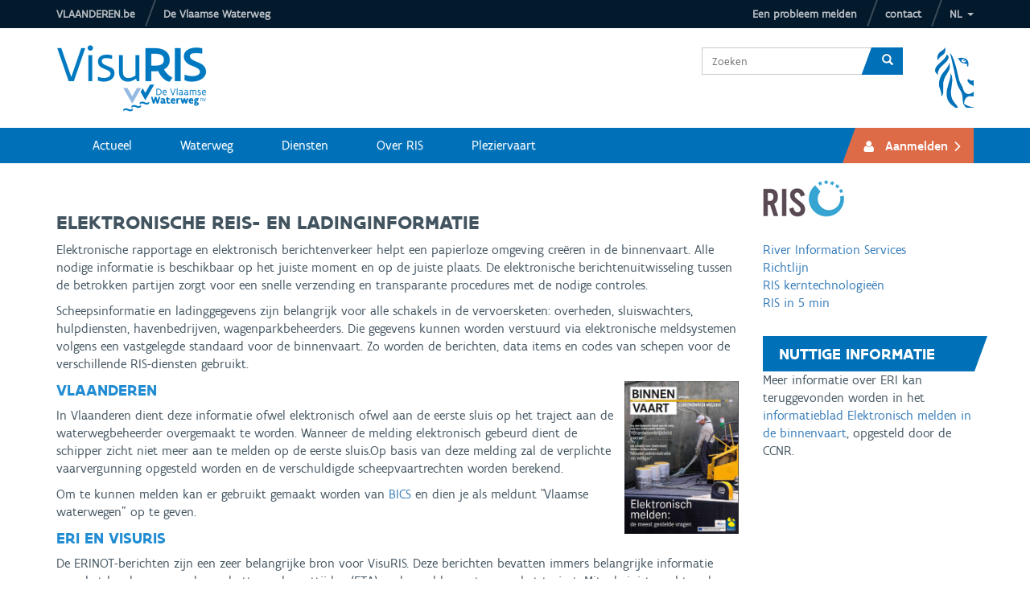

--- FILE ---
content_type: text/html; charset=utf-8
request_url: https://www.visuris.be/ERI
body_size: 44417
content:


<!DOCTYPE html>
<html>
<head><meta http-equiv="X-UA-Compatible" content="IE=edge" /><meta name="viewport" content="width=device-width, initial-scale=1.0" /><title>
	VisuRIS - Elektronische reis- en ladinginformatie
</title><link rel="stylesheet" href="styles/cookieconsent.css" /><link rel="stylesheet" href="styles/bootstrap.css" /><link rel="stylesheet" href="icons/vi-icons.css" /><link rel="stylesheet" href="filestore/apps/visuris/icons/icons.css" />
    <!-- Favicon -->
    <link rel="apple-touch-icon" sizes="180x180" href="apple-touch-icon.png" /><link href="https://fonts.googleapis.com/icon?family=Material+Icons" rel="stylesheet" /><link rel="icon" type="image/png" href="favicon32.png" sizes="32x32" /><link rel="icon" type="image/png" href="favicon16.png" sizes="16x16" /><link rel="manifest" href="manifest.json" /><link rel="mask-icon" href="safari-pinned-tab.svg" color="#0070BA" /><meta name="theme-color" content="#ffffff" /><meta id="_metaRobot" name="robots" content="noindex" /><link href="_css/main.css" type="text/css" rel="stylesheet" /><link href="skin/sets/vww/_css/E2C1B88DE5E69E1068E121CD83356053.css" type="text/css" rel="stylesheet" />
    
    
    <script src="https://code.jquery.com/jquery-3.2.1.min.js" integrity="sha256-hwg4gsxgFZhOsEEamdOYGBf13FyQuiTwlAQgxVSNgt4=" crossorigin="anonymous"></script>
    <script src="https://cdnjs.cloudflare.com/ajax/libs/jszip/3.7.1/jszip.min.js"></script>
    <script src="https://maxcdn.bootstrapcdn.com/bootstrap/3.3.7/js/bootstrap.min.js" integrity="sha384-Tc5IQib027qvyjSMfHjOMaLkfuWVxZxUPnCJA7l2mCWNIpG9mGCD8wGNIcPD7Txa" crossorigin="anonymous"></script>


    
    
    <script>if (!window.jQuery) { document.write('<script src="/ClientScript/jquery-2.2.4.min.js"><\/script>'); }</script>
    
    <script>if (typeof ($.fn.modal) === 'undefined') { document.write('<script src="/ClientScript/bootstrap.min.js"><\/script>'); }</script>

    
    <script src="/filestore/apps/jquery/delayed.js"></script>
    <script src="/filestore/apps/jquery/deparam.js"></script>
    <script src="/filestore/apps/jquery/sortable.js"></script>
    
    <script src="/filestore/apps/jquery/isotope.min.js"></script>

    <script src="/ClientScript/promise.min.js"></script>
    <script src="/ClientScript/easteregg.min.js"></script>
   

    
    <script>
        if (!String.prototype.startsWith) {
            String.prototype.startsWith = function (searchString, position) {
                position = position || 0;
                return this.indexOf(searchString, position) === position;
            };
        }
    </script>

    
    
    <script>
        function customi18nInitializer(i18nData, language) {
            var p = new Promise(function (resolveI18N, rejectI18N) {
                /* Load parsley i18n */
                var parsleyI18NPromise = new Promise(function (resolve, reject) {
                    require(['parsley/messages/' + language.code], function () {
                        require(['parsley'], function (Parsley) {
                            Parsley.setLocale(language.code);
                        });
                        resolve();
                    });
                });

                /* Return i18n once all promises are resolved */
                Promise.all([parsleyI18NPromise]).then(function () {
                    resolveI18N(i18nData);
                });
            });

            return p;
        }

        function modifyDojoConfig() {
            dojoConfig.packages.push({ name: 'moment', location: '/filestore/apps/moment' });
            dojoConfig.packages.push({ name: 'dijit', location: '/filestore/apps/dojoLayer/dijit' });
            dojoConfig.packages.push({ name: 'parsley', location: '/ClientScript/parsley', main: 'parsley.min' });
            dojoConfig.packages.push({ name: 'js-cookie', location: '/ClientScript/js-cookie', main: 'js.cookie.min' });
            dojoConfig.packages.push({ name: 'tslib', location: '/ClientScript/tslib', main: 'tslib' });

            var paths = dojoConfig.paths;
            var kendoPackage = null;
            for (var i = 0; i < dojoConfig.packages.length && kendoPackage == null; i++) {
                var p = dojoConfig.packages[i];
                if (p.name == "kendo") {
                    kendoPackage = p;
                }
            }

            if (kendoPackage) {
                var kendoCustom = kendoPackage.location + "/kendo.custom";
                if (paths == null) {
                    paths = {};
                    dojoConfig.paths = paths;
                }
                
                var kendoCustomDefines = ["kendo/kendo.core", "kendo/kendo.fx", "kendo/kendo.button", "kendo/kendo.data.odata", "kendo/kendo.userevents", "kendo/kendo.color", "kendo/kendo.popup", "kendo/kendo.numerictextbox", "kendo/kendo.validator", "kendo/kendo.timepicker", "kendo/kendo.selectable", "kendo/kendo.scheduler.view", "kendo/kendo.scheduler.dayview", "kendo/kendo.scheduler.agendaview", "kendo/kendo.scheduler.timelineview", "kendo/kendo.scheduler.monthview", "kendo/kendo.columnsorter", "kendo/kendo.calendar", "kendo/kendo.mobile.shim", "kendo/kendo.mobile.loader", "kendo/kendo.draganddrop", "kendo/drawing/util", "kendo/util/text-metrics", "kendo/drawing/kendo-drawing", "kendo/drawing/surface-tooltip", "kendo/drawing/surface", "kendo/drawing/html", "kendo/kendo.drawing", "kendo/util/text-metrics", "kendo/pdf/core", "kendo/pdf/mixins", "kendo/kendo.pdf", "kendo/kendo.dialog", "kendo/kendo.sortable", "kendo/kendo.data", "kendo/kendo.datepicker", "kendo/kendo.binder", "kendo/kendo.mobile.scroller", "kendo/kendo.window", "kendo/kendo.groupable", "kendo/kendo.pager", "kendo/kendo.reorderable", "kendo/kendo.resizable", "kendo/kendo.editable", "kendo/kendo.list", "kendo/kendo.view", "kendo/kendo.virtuallist", "kendo/kendo.autocomplete", "kendo/kendo.combobox", "kendo/kendo.datetimepicker", "kendo/kendo.dropdownlist", "kendo/kendo.listview", "kendo/kendo.multiselect", "kendo/kendo.scheduler.recurrence", "kendo/kendo.filtermenu", "kendo/kendo.filtercell", "kendo/kendo.mobile.view", "kendo/kendo.mobile.pane", "kendo/kendo.mobile.popover", "kendo/kendo.mobile.actionsheet", "kendo/util/text-metrics", "kendo/kendo.scheduler", "kendo/kendo.menu", "kendo/kendo.columnmenu", "kendo/util/text-metrics", "kendo/kendo.grid"];

                for (var i = 0; i < kendoCustomDefines.length; i++) {
                    var d = kendoCustomDefines[i];
                    paths[d] = kendoCustom;
                }
            }
            paths['dojo'] = "/filestore/apps/dojoLayer/dojo";
            paths['dojox'] = "/filestore/apps/dojoLayer/dojox";
            dojoConfig.aliases = [["text", "dojo/text"]];
        };
    </script>


    <script type="text/javascript">
	var dojoConfig = {async:true, parseOnLoad: false, packages:[{name:"AWFAPI",location:"/filestore/apps/AWFAPI"},{name:"AWFAtoN",location:"/filestore/apps/AWFAtoN"},{name:"AWFRefData",location:"/filestore/apps/AWFRefData"},{name:"CMS",location:"/filestore/apps/CMS", main:"main"},{name:"AWFCore",location:"/filestore/apps/AWFCore"},{name:"AWFEriReceiver",location:"/filestore/apps/AWFEriReceiver"},{name:"AWFGrid",location:"/filestore/apps/AWFGrid"},{name:"AWFIENC",location:"/filestore/apps/AWFIENC"},{name:"AWFIENCEditVaarweg",location:"/filestore/apps/AWFIENCEditVaarweg"},{name:"AWFImportData",location:"/filestore/apps/AWFImportData"},{name:"AWFLogviewer",location:"/filestore/apps/AWFLogviewer"},{name:"AWFMailinglist",location:"/filestore/apps/AWFMailinglist"},{name:"AWFMessageInbox",location:"/filestore/apps/AWFMessageInbox"},{name:"CMSMob",location:"/filestore/apps/AWFMobile"},{name:"AWFNews",location:"/filestore/apps/AWFNews"},{name:"AWFObjectPlanning",location:"/filestore/apps/AWFObjectPlanning"},{name:"fabric",location:"/filestore/apps/AWFObjectPlanning/libs/fabric", main:"fabric"},{name:"AWFObjectPlanningAPI",location:"/filestore/apps/AWFObjectPlanningAPI"},{name:"AWFOLMaps",location:"/filestore/apps/AWFOLMaps"},{name:"AWFScheepvaartrechten",location:"/filestore/apps/AWFScheepvaartrechten"},{name:"AWFTemplates",location:"/filestore/apps/AWFTemplates"},{name:"AWFUserManagement",location:"/filestore/apps/AWFUserManagement"},{name:"AWFVlist",location:"/filestore/apps/AWFVlist"},{name:"WebPackage",location:"/modules/AWF/WebPackage"},{name:"AWFAISStore",location:"/filestore/apps/AWFAISStore"},{name:"AWFShip",location:"/filestore/apps/AWFShip"},{name:"AWFTrafficManagement",location:"/filestore/apps/AWFTrafficManagement"},{name:"AWFWaterManagement",location:"/filestore/apps/AWFWaterManagement"},{name:"AWFWARSAdmin",location:"/filestore/apps/AWFWARSAdmin"},{name:"vris_gis",location:"/filestore/apps/vris_gis"},{name:"dojoLayer",location:"/filestore/apps/dojoLayer"},{name:"esri",location:"/filestore/apps/esri"},{name:"gis",location:"/filestore/apps/gis/scripts", main:"gislayer"},{name:"jquery",location:"/filestore/apps/jquery", main:"jquery-amd"},{name:"kendo",location:"/filestore/apps/kendo/js", main:"kendo.all"},{name:"publisher",location:"/filestore/apps/publisher", main:"publisher"},{name:"AWFRecreationalBoating",location:"/filestore/apps/AWFRecreationalBoating"},{name:"Caliburn",location:"/filestore/apps/caliburn"},{name:"vww",location:"/filestore/apps/vww"},{name:"visuris",location:"/filestore/apps/visuris"},{name:"AWFAISTracks",location:"/filestore/apps/AWFAISTracks"},{name:"AWFCompanyManagement",location:"/filestore/apps/AWFCompanyManagement"},{name:"AWFDigitalInlandNav",location:"/filestore/apps/AWFDigitalInlandNav"},{name:"AWFFairwayPermit",location:"/filestore/apps/AWFFairwayPermit"},{name:"vww",location:"/filestore/apps/vww"}],locale:'nl-be'}; window.modifyDojoConfig && window.modifyDojoConfig();
</script><script type="text/javascript" src="/filestore/apps/dojoLayer/dojo/dojo.js">

</script><script type="text/javascript">
	var awfConfig={appData:'/filestore/AppData/',appConf:{gis:{ru:'/filestore/apps/gis'},kendo:{ru:'/filestore/apps/kendo'}},wdefConf:{},w:[{app:'CMS',w:'CMS/HTML/htmltext',iid:'_dc98a101e7194d9aa73a33bbce192b62',did:'_fbaa478f917e43eab8ceea641d186673',p:{"htmlA_en":'',"htmlA_nl":'',"htmlA_de":'',"htmlA_fr":''},a:{print:{name:'print',text:'print', action:'/default.aspx?path=System/ModuleActionFrontEnd&KL=nl&module=dc98a101-e719-4d9a-a73a-33bbce192b62&action=view&mode=P'}},m:"CMS"},{app:'CMS',w:'CMS/HTML/htmltext',iid:'_464d570c8a744a13bc45530e2935456f',did:'_fbaa478f917e43eab8ceea641d186673',p:{},a:{print:{name:'print',text:'print', action:'/default.aspx?path=System/ModuleActionFrontEnd&KL=nl&module=464d570c-8a74-4a13-bc45-530e2935456f&action=view&mode=P'}},m:"CMS"},{app:'CMS',w:'CMS/Menu/menudynamic',iid:'_71261c51be5c4900b8791230d674a15e',did:'_e589b39769d149eba36d2ad0f5dab9f6',p:{"SelectedWebmenu":'Wat is RIS',"WebmenuComponent":'None',"WebmenuOrientation":'Vertical'},a:{},m:"CMS"},{app:'CMS',w:'CMS/HTML/htmltext',iid:'_3f592a1ac8834caca955a3f87a1ece6e',did:'_fbaa478f917e43eab8ceea641d186673',p:{"htmlA_de":'',"htmlA_fr":'',"htmlA_en":'',"htmlA_nl":''},a:{print:{name:'print',text:'print', action:'/default.aspx?path=System/ModuleActionFrontEnd&KL=nl&module=3f592a1a-c883-4cac-a955-a3f87a1ece6e&action=view&mode=P'}},m:"CMS"},{app:'CMS',w:'CMS/HTML/htmltext',iid:'_c966ebecf0414bba89bd525ff1e7b063',did:'_fbaa478f917e43eab8ceea641d186673',p:{"htmlA_en":'',"htmlA_fr":'',"htmlA_nl":'',"htmlA_de":''},a:{print:{name:'print',text:'print', action:'/default.aspx?path=System/ModuleActionFrontEnd&KL=nl&module=c966ebec-f041-4bba-89bd-525ff1e7b063&action=view&mode=P'}},m:"CMS"}],g:{cu:{id:'0b7634f9c7e940d894157511787ac8c0',login:'',fullName:'Anonieme Gebruiker',permissions:[],loggedIn:false,organisationID:'',externalGroups:[],params:{}},l:{code:'nl',culture:'nl-BE'},p:{id:'b5a85fab-8db4-4839-8ad2-f2beb3cc6930',name:'Elektronische reis- en ladinginformatie',mode:'Default',isDashboard:false,userSettings:true,p:{}},db:[]},l:{r:'Lw',lw:'vww/LayoutRightColumn'}, rootUrl:'/'};define.amd.jQuery = true;require(['jquery'], function($) { $(function(){require(['CMS/core/page'],function(p){p.i(awfConfig);});require(['CMS/Popup'], function (Popup) { Popup.popupDetection(); }); });});
</script><meta name="keywords" content="RIS, Vlaamse Waterweg RIS, Vlaamse Waterweg" /></head>
<body id="body">
    <form method="post" action="./ERI" id="f1">
<div class="aspNetHidden">
<input type="hidden" name="pdetect" id="pdetect" value="false" />
<input type="hidden" name="__EVENTTARGET" id="__EVENTTARGET" value="" />
<input type="hidden" name="__EVENTARGUMENT" id="__EVENTARGUMENT" value="" />
<input type="hidden" name="__VIEWSTATE" id="__VIEWSTATE" value="9oK4XlL7UaOzgiasoGZ1kul/jOfZuxyMZkBT4cE5pAhYrp6DBmcbf4fqA8oR+2E6fJJsH16+747zcOPAzlAEYx0St309Tmdg/+E+hWL1/Ql78xrtgE7FtI/bMGag13iPZ2eK/GsVjlHGQkAXLdkNIv6F3GtsOG2uFp+ZbExFTryea3t8wkNJgCR9gKY/[base64]/dFEyhiCZS15EN6PGvZtWlH6wtd4uB0/7aZ8rMzkyoDtjIcS+Ji/WLnqEHTNMrgs7igORMqiQdEi7g93PBrPNOQA0wKqM5Cr9+ZAitfV0vVEi8v3NkBaKU2PrD7/D6fnBVa/KfjaGoiQKEdpEZVO9anB8LqWATjB0x4odWBBc+8AGL25vaPqzfilMPbm+zC8D6o9sT7yZNS5VmZAXVr5EA6yZIths55MskY/2aivZaEWrcI6TmpJ/6E+xasVdhI1xpJC3PdcctMlbNc3JuLL1A6KF5KlB7eF4nYDoh7khJvN62b6hznbaIjsJ57MeCdpj4yrtCJwDqxJOVminmHFFDWHrJJLyfpHz201KNDb6JszFT/9nafB5Rjj0PVYO2ngDs9ph5/CX2pSKhUkR9fSTSXEKXkxDzPra5WMiLhjDYeHfl4OW2+vCmqMJZDQr+C6d2pbMeU3U0HvBVq2nribp2m1bg04UCer6mpDj0bbWawdQgbbxalxVyoyI6O/aKVc5fJtHznHJmXappch9e1jDGXq766hinqgx2GmBWB5IVmcTsNmhojOTMfiAVtC6MfAhhNJDQj2wfI+FrpmtSCZVXBCsbBWdoaVsP0U4bt3JF2y+q6Pm87O6DKnf2wMwsETAayKHnRr+okmFpPat3cm5wGJoztTFM5opFLXSzWRG1PAHC+EcWLBFGXrk6cOpb//oWL1P+mMQQSIlsTq5NQsVpvW0z7UM8sxn6vrBHbg7VHFwEBxZJe1YpHnqQnkyImHZ4Qn4kwf675AK9AzZu93ZYk1MqvDVXlzf3z53Xl/wQ2qMQ94bR4qSYJI6UpWMS+Wgk4L4d6IHaVCm6ZTSk2JQNs3fjkh8uHO3wzscX9AQpYy9oWI6Awefzn3bk6RwbDDk9DobNeVX3Uf7+yBGWRoX9dwrRLbxHh2wYifkFODwUd8KBo0JcM5MaiUj5dC2H8E06pC4irXnOYAUxrUomaygq/PStRAQCsZMKmmX1gpWWpo1UbMhDgD9LZM2WCnHjj+lz1/22oTMIVDQZCO1vktbremAdWHc1LxtxGSFiXztfVMqZgCb60hQY/JvT+dGY/vQp/nAW32Lr/lSghmwg7Qfg4HK2L7GKDbChapw/l+1mGVL/xtTbhdJFxTI8qw0BUU0lYNcF3xZtqg4YoBqAuoxVt5/RoByLQ0TKAKrMvQGjCdKqPfxLm9n2TLkLlZ0BlLH9xpFCZHgT0bp32gL5LQFou3kSdHKtYt8NT47LRLcRJg3jWrdac9i0IckKv0i70I+PEA9xfIVoiPrS1zcjhJtoVhCz46ZuMsLgGp3Y3yZVTUsNNsFggtlsnf2d5RZb08WJW9pt+EY/GQH21erNjXXF6eNfF5OYHIxmO/i0kzKrHD0uNLjiNQ64f7ubsi8ulHOSfsd5jv0Qs+dJyIDA3XYZsqtHOkSVTB3zTAon/wDsBYbjBSjiToyaJat0QYWITCz7xK9sKtFRAzFQayZmnkNKAkuUwfVMbRi65oEcB2ZWAwkMw82HOo1wzhbBqVhJWssdVFzJQEDoTSWSaWkUyPWWP/2qpVoga4p/Qf/9iSvqSEDaWJ4K7OOzudw4PIRMGGzV9805d4L1B2KR6BM8Dt3Hp6zFtDA8i8QSPuSrNI+Tdx4b9R0Ps4SiPfXwfuKNEoqTS6XrQ/u8Ojzx4LLQYo8PWD/RSDJfHAOmypleO3eWSFLAvlRGoHOwxklHVQqga/[base64]/zCh7D5Pr3Jt4NnCYYv+xKyQHIU0L+myYxQc6xfKA68x4r1Hi8buUd3+zbCkGIW0dlQ+8Oqmu3sGMTVKQUWWjTuT/Xn/F0/Begy3xqZ0w+XZx3yyeIOoy6XLHRF6ZcRp1cJGPF38ThQ7JkHxYEquig5dYp054tIOp3RGF4kAkdfpcGJAjHsjFvpD2dLfj/QQNkRkkbFLCXCzWobZQMHRXgtYwie8rkRF6nyfQjl/GBJZMIrKP18SNZzXq1MLYBecstOQMpj6j3QUZq2axdrY/5R6NyT3OaJhmG4t8FAbtq1taVgyGSHqf+ScK3wVTZ5a0YXUFi8zlKYer39EnMceJDfVLI8g4Y20JCmdJmejTa2j/I4xKuSCntleIW2Wcvt7PlmfFEnZSHLeyYhGmlfvmUOLTrNvbJvtEHbcatecVZgIPdBeS22p8p3MqCi3FWwShWvFtW/CMPr7cQC5rdKKRI9jhxiyQ5asoFpaPqb93erWCBcBVK6SxCRl4z8yW0Ul6FruKy23aRO+mD0vK4PxMTYv3vcPe0oxMiF8yInWKo8FvNIKACKPWawm+O35mSJOebf9GSr+ddUwYJ8BZ7p6GlVXD1ZxUK1R/2yxJlLjuqCH0dXAoostUkBgx9HTguS6fDAZd4JRre2bFyhhhGpgZne3q63jvx++ouXJXbNGdk9I8XZgUelRBex0R9rPTCs7RI0BTKOsl0X/Hxi1BKXZinnsJQWm0Lw0IbUFdLO7xdXYZOn2cgBgHqU7FVwGELiIjzklt+C4B7mVgYWuqHxsupg6wwgbOAVx6nrO+JDd7JVLQjgBGsK/oVB7o8YhdAYwqvy6rhdxBSrlt8JNmog/VvuiKw5DEWZ3EkiMXkClpyGSZ4truW3lgAMY6BfTqTaadJfDw19wwawzmcoKjYdLP+d8pIBU4dmrvBjcm5UFWsnSqxoI2p0mN39OW0l8DRPKJaCw2RYy/05y1CrfL5+KsOa2l9TeY6mjUfxMsg/BdQXzlbe/8A4V9mQhL6kLHHXVMQuF7V/VJR0Me1XyioixvCCWAj78U8ytI/fInG9etI8NrhCAaBIaH/+wmfkrcZ/qwVoW1CCel6EzaX2fMU3xtFfcsyghWE9nfG8+xEsXyNsxZ2ROQ/J+Cw3Rg+b9ljvyBKVrcfqNitm71yC9vQcOnQLn4zNcrIP9gZh18gup66FtoStm5kcfMIiR7h5fzrAKEMOcY5K/ok43fu2xkydOnoZql0AEdsYF/GL52jfYoE6qE7JAf5w343OPulUYzgvH3xI/VGoKH0eOzSlrA9ET4eHKzR7Pt4vw5Ek+yXYTIRZRchRT+Ud9y82la7QnkZXGPeUA+EkpC09LrBXV+enSLAghRX3q0YtNNnObmQc5y/cFwSKRFEldb3VRYVHNm/ch+Fhez8vsvPqxL3aEEoOM4URp90sOE7v5R4H887QKu+5OO0MPwhG3NbHptBri1ne18xXUfNtQEhB2zoGw/wsH84BJ2ATDaeoXPXhU3CQBJoivEE79gksHpnnsQgOqJ3nvKhc9I0xK4KgPvOTmbE2LkgQQHYm1h64O5NDQF9pDBH8OnWtJnH69nID/ayYdPyZ3HyN8v7+HPSCia90Uyx7HShRQYdXr++8eVVZcmIjv6YrIYEX1VuSsszr+o6oGzKAwP3VHVthvA7//ar6NXef4YgBqPPvSr5PxpKBGosbnLXHBxwd/AFdABR6w0K8OJikwtJ8Sv4tIawmM7wALkxA/U943kZlql39qM25m80SYr9cTUj0f0OUGXnDGreVCigWqn79NeWK0cg0fs+DNuZiaS7S0be7/TslmQqwofappRX+CmgD32heQfvR9wCa7NVx6Ru0FdCQkkMhyemc9AWUPOZcGI+aQM130/jBw+VRKRG51mB46prH+G+59340V3ZzzBT3eIUpYDQWXbkFxc+LhMEuhkcCKKYDQHBAfj/lNJWNHD3e5J4FBVnysyG2G+D0snwjY2j7XyqZHAuNW5ue0ouEsp9hsoULMsChiwXkm9Hhdn5M5mxsMGTvWjnppKOnAkDbByhUi5U7FszARxsV4WuLCSWGEkSHetR6ejRXMbtRLEyLKIKgdflj8ECTJhY1GcNDm69+//hDi123wFFGPcXQcEZB8ISfQFf1G6j+n5i1QSaag7yBVO9U4x0T0v/54RafgNJC1TyUGLkexN/RgivInS6UjD0ePMe3UJXwRycDWkcirWP2QCt7q9r2SIYN47Udgr002pFZQ7xYgvrmcGL2T0czM0aNOQNefglTPUbGhrNxWUO29ZsrV0Iu9sl9ExedRD8WyuWop4DXVr1+XTHSug/gINhZUqX9QiZeGQGurYfwqyT51Rj8cbSOoJ7AqaSlaSC1nZHZsFjTnP1d9r2mGH9cd1vuCKUO+UlDbnUJ+ZaNA6GbZ9una1+osdsV/[base64]/v0gNfl0DEDIUwQzfk35paVo0ExEykqjOAa0F16yd16nz1bJqByrYuXxbuvcECi1KNhX2pvln5D+onJwynEF2x391gyI4Y889Y0Dzz/cwE7J5qBekoyoFtx0rFcYCVRpIkL9k1TM+jxx06Uj35g3tFB2OLKrWuKNJQW6uJ8cAajuxmzSD1cfj8YHJUNqfKbudCL9eqQarG1gJmIrnFxiHxIJNdDIIQXulu8ktdTWILm3cpxlNW7ODPOgAKc6Kg+W+DfwOO7hdnd/SJXW7p4efZUacf6thkV5ieg65TM5ClDDErqLE0k/NGZve0q2UQYkXdkAt1LG+yUtpOxSRNfi3G17lpbvWUJLIZl00ZvLh4RmjJ+vkKwsdqqDW2bV5FaHwm15XwCMw5bGBmhJ8FlPvFi5TDlOCVXAO+smsAGGEjeSQ68HWUuwIsaxeEUPujpy2/tkeujqjZ1TsNEMnj6DYJhK8jkNd6FRc9WbTyfZuRp5JWYHo1xC0CKG4uK3hPmglPPzddlX6cuB/jfrPfwxecdb8CiiibMaNysMJ3KZEhEliiHTW7eS3SKCHkWjjFm+c+3ymDF1dz8tZEkfy+wbiUVs4n3GinCpeRGvDmEwoCCuBuatnj/1KKTTdndtLWfyPqbPVvrDeaL3ePBwPQZw4gN1tMQBZpkRkixeYCKjE0w3+MrBEDiwTpMa3IkBJnKA/lAVUKr8cd8qFHOY8P4/2yQYiQhnaVpRT8dbK2IGLs9cS9Bw8y/xxe8f33za9Ls1CpXZsctOpdyWwszyQGsQIR5bsdoo3oeDJqHcXHxIRJSU51C97Z55O14d3xsdMwrvDBZ5iEkaRWZmESzvKDgujvxVRbqj2DWDq0NHNGj5lGeiwTPdfyofXoZH7w596Ospiu9sx4ieeWgo634wpmttP4cN4M4lrMWjrQibrcsEI/NLDvwJnU5j6dF6IbDjZsMdhAap/NPq/VtuQbsGfyN3Axrb7msiEo2kVsF++EsrfRS8zfOQPSuKeNSsWwbNSblAW+e1Xp8VtVp4CYovXr5/uU0xSh44Wdyz73tt7JjFT7SM12v65wyRXWXa6o6L3CLBuJ+LZ5mdfpYufQ71ere1e/o8Oj0tkFuiaNCNjZW947XnuwfNlOxF2mu2cN1peLTLxohJI0AoyOshlFqoI/qvucB/OrDy1ANccHEJOz2ZEy1h4IOtx32eLSjfUZSuO9O6dsodpohK9p+gFkeKeR8ckkYaSyBPte2At+vuBH1T7FyfEcSiDEz518C9hB7HmdgarAuicBWb2c4Wkaothi3Wj1enMn8H4QOK2TOPKov/yXme6V12ce5wSX7CyJcwEISKmyvg2wrU+BMm6jzmFvegYPpPhKtA+jQ4AfxBOsJG2NNW9AxTOHA81XiPd2P5jRwBNwEsEo0fq+zoI84OwAZSqjgcw2FO0umrJmlx/JN21hCnKdHnHeej4rRXs6gXOItjGvwPD1rlZgEhVTCEj7gMjkQ6Hei2GVMiFXDBkjZn9cpvcxBVxH9V0DnVbPejNGUbkB7RCvJxILnK4br338NkRiSnocNk9t5q1FS2GaxYw56rep5wF9Xu4UfhGvbewgVF9KzLy2YSiih7KhSls5ILB4XQKZS/KhiFn7fNTxf86ipOJIixLFwdlmPMz+5pKiIc4Onh/ZKLqOHwctIKHAUEUgS1w/LqIvyMrZetedMwdrrfPXJEl0sVG1c5aI/rE9hh8iNwuLZ3mQMdsh/fGXV92FFj2+7sOnflzwYshOd2sR5sylJP05glLzxQtix3RRr3NxIFbhPpZDaSF5XSJtHp4McNrr97DMs7YCekcF/btfku6JRpA+3L8XqsXvlVyWY3SdX+qc4V+mfQr2EnYiLa3ixA+lcu7mc6KfBS2EUzJdGDBCVqOVBJ7zZ/bs6T1K8SGlpOx1AeGBjU489P1aC0fpJZyLrUUEzuKePJRYQlY58lzHSV95PChmUNyYY4CNWcJEE4U2pNfhmCztkM3UxCH3IHwAak2WwTybTAlxJtuBPgcYJzsWqe3+xV4yddvquqWk51nUOyQHbMCIL+ssSucWzY8u+XQtd/DFm7k0cRn/ft5Y0OTkXL348QpwFnh3fIc0bprNJr9Sqak5Qvxhd95Zn8eRhF/FvaM+iyrKJTNw+o86Ke/QcpM7A9P58h1uSbzb/wfQarx6RbRvUogGrVpqORzRc7Mx/SoEPnMBWyAkH649tAROyYP8Qvpx8GfYAU1dVHgiuO0YcmXnyRrUBSgOnJ19I5QOJtc7ycf7YAgIWGsCSAeTzK0x35Kf2x/zruJeDCxa/6fYImIxpWAtLk5hgoYnRORu+uHZzdROyzy3+B0iAX3F1ren/xAPZhvlV6W85NFFV9tzKvGANrEPsUzEEm0FwJ53BlYo4+vGE8DmZjNtrYUF9w7lpzLsZlbXeT6cJTxtRVPos1gkH26MtVaVelKgnPayj+tjqvzJX6yWn4KWCT/cVBOxSVHmLm8lb3Jz8Gr3JMYoyhfh4SoT+g6rqGo9f7igFBBepJxsiOjAe0TVvEUM7loW3kJDkrPwjLS40dnjizOL2+FiUIvHJ2QhKdyXOlIQ/1FNw3o2AqSZnsbc6Hz+09k+lQdyaPHnTTCqpLdHtASTeoW626Z/2JjpGDy7clBS6jc1I26evKh2wR24TXpg6grLxeyj2q0OlPVJ5suTYZ53rThJ68vjiQDTS+oJHxVfLsJYKJkMZDuXnq8ch6he0ZA6q5MYURvVMQ0kganDsu2kxB/yiyDCcrZeMjTbskkGKtwhJrwkqDkJ125r55bOORv/hupzLBdl7158sRPY3YjZl+S94VI6CvNWtBov8AoXIOnkHLGyxqqnmH5CdY0kPrfjJxenEhIB/DNH1+qFE8B8GPdkWb7uTtgbnp5pL2CX+SUfDlAqplJfYZnEsAynPYDT2UnYVanuzQxG1hlSgFNdG/X+ubLN/+NDWxab6s4iP+3gz8JiBw8yVE7a9cEIKqiIL8umHsD3f6UsOFFQeN4HeahRoRzzXV50Vvx+O12zwzVFoXD+EU/qcKmvJRdigaAK2w+3M1pRWJ6oMLRqupFXpGRHXt1vG2wHYuvSQ30yqaKOzhbbEZO2w8szVfYxbyqbk6jPkE6WG1VW1ZEsjysQ77scsdf2t39+XDMGvwyN0xr4coTLlr4IxE6l0eeGNGa2PAAqzYpIZUFPXqgkYmZme7YcxYEbiFL/Cvm+4uqPrknJSjnJoQnpnDlBMy9b7UeXhZdpjMsOiDuTEyps8BUjXHc36oyNnOvfu2WnJYNlijCBDX5u2O8lxWOh3cOnqCkLa485Ve6VInqwEaoli3XVtrH5MM31tw3/HsQA3ZoZ8QD/jXj+44QFDrCRgrgmhWDsED1MmuyS+/jPr7DaZDDqgwxSWZ+OGos/SCZ+XMJ9P8dm2t6OmeujsCU4VA0eKNMx4KdygKYkX1b3+Gh0CMoeg+2OdvJjGUTE8EpGjNv7r6vcPc+C0UacG4p2Oupb2IKlpZnMurRJ26rd+raJxLAucTSv4KocjqBVpHQnSaCKnCc/pF+SCtLjSQgqokDBAev+mLOuFUUK/IMnPIpQ2beQNfwI2XzdkHB7OwxxFbmLemLdWf5T/NH7DspmunwKODtSMvCKVf1Q+idXsntA/DSKf29KqRmwmzQJXSBIRX3zLVjNOrLln5wIKCzivJ+Q/lF+N8ZN0jWLi9RGYURj8c4DbUW/RCXtQv2/RVG35KSrBPvY/D5C/QiD1hD/SQ/iQz+X+78DFRv2IcKLHJpUtLpek0h4I48O6K1H+C72CAVB03v+A2BtRhABQ8/m2gBJUOE3Igb+FQHsHQEPXlng8NMRhKdyVGvnOrLdaxmB45lcvMj5NuT4fDim0SaBqH6UKe6XLRUqaHOSG5pYc/L7Xt4uMkaEqCB2+CBUTWdyIBcCPqzuSGY1ykriRNvJM16T08EveyIT/WBQVCNLVTLZDQuGcRFIkxpuPUI9xF4YI7bdC3UrXlmzs4ckz8bTJ2j1+Uo+OBlilTc2duJCtWNaiAKfMhb1WA312+yX5jmM166F5bmOkfpGOcJW/+mSvNCSqJc1FOuD878cemMCe0T0KvFFCMmrNOBVbooBUfQaBE4NvGMoAkoy3AafNwN9Z/bTbQhOeaWpZr68JY2h+O9unhPElOqPvvhf8kuhbemle3kVF5gJ/JcUTHqcN+Ow3M1DNpruh6INfIhCTqfSHtGcp3w8lxKibgXZ068k05hW2lQtfXQ3ktWbRdrWNJA4CKwt/9KR6PJfFiKhLmkMTVh8CDqUGpV6nnojVq+gIF/E6DHyeaDiGgvwZ3BNCej5aI+By27YfanSdamxISTowwmN6vGbMIirQBZFnCVqtdBw76DAnoGlSELNi5pmiXi1XnOu/[base64]/A+T1KbwTrk2v6zTzc2Czn0C4jiwkNgecn9VbJZ/MZQh2PBNqq//eUdSbSGuWtC6H2AXAIAEjJsPmtahViY4hDfHoVrg9igAYIyKb8eOjjnlig7+vAVSCzV0fpimqoCvH/w0HAaBLDa4vHzWY/p21aQkRxUuwOcr4XWToxs36rx8BiOvzOd9mZAqIPgEJYqczGzlDVy50pq3J3EzNtaRuDjq8qctwTmgGOaYjkk/5X2EocPqqbPavbEfkd+RQiU294targuz1U+9W2FCAmMZb1eu8TH02I2svPsbIW5xWP6/1IMWN7Q5IX1vNUfVVzGluNTU+Zo35R5CP8Z2x/CDTG8XMVK925QWnJWc1XTZJvpujjVtzbVCq6vV3A2tkZHjoJZRpGaWkmdOlhbRtRQKZaIAdAnyd8SGZ6EwbJPYET63n2AzikqAsMMc/YG6YP7rfXJwrhmL8gGQrXUTK4cBfC5pXV3uybppwh//++akhEgSKTMJKGUjRnLoC8cjzO1etpgn/gyxqWUKgyZREKxC6j1x8AZIKghTTosgfk4k9/lXBtB+LeKZPmct+wB1mBbaKtiC2NlSz6rH7uYFVz7M5Cs2tF3kbJ0KMwgd+xbgUlP8YHJBpGXkyZlfx6nYMYpMPtZNNS+Ipr03N9nhQdsShtNZ81d9476gRTKhmunL/3tnbic9icMjiFtuVce4XzUraqfslPddUQ2RV5R0Tgq6hae10gwR1EDE03W2C6WOLAHr3Q8UYpzpqX1FDmSYGy/2sbh2z3wNngetcRkPI2GuI4uT1m+YjZMsgnWAqDOX5OQ8xs/uM+QAPujts9ho3mZDvSWt4gHLrIbjoofzl/Hqjq9O0YPhqmBL49qXY9NDHRxNSqrxy26J1I29pMsHIvL9KHh+8f3G+ruOK2zkoKx40RlyKPAAnUFaWXp6icUnt5XcK5qzmOAFiZ3Z+FpXf9er/Me3EcRkmZi4/EtmvQG6WTtqpPSHhLOqisGRu9Nh3UfcY9CAjXK1H7xgAiaOkEbJjkr/RD8X4+blCVafH2QBuIMDOaLL4zIpzseIOMym5W7FaIdqNBPH4sX49gvmY71UMoIxSHx1Vp6+Id8MoUJJ1JskkhF78+sM3dICXMhmz+5gMuMuV2qaDCZ0kRLwkv6C0hZ+Y5ilPbp81pdYo6tlxI6JfU8UBNdYVoRmrAZqNz/87sAfQoZnPDdeeMi1fskhIBYol/9pCJqt7PEXgwMccJpynHRaEl5EZM9HglD94NizZh3lJBqHsU0d8gQD0dkaQTqQyizISSrzP1+WXnnVBtPm0yJHoPmeNzI8BU0rFSXvmqLXrxm4y5pQfIr8TxE9yqmowyuf1Sj6x382sKzLzMwDjv/[base64]/IxBS/ZVwSLQHMuyQiN603aBGlwEQPjl+uGQCZMiu3AamGKVaGfWfII4c81srxooPmF5/Nwky974yJJd2i04FY6BYD1NAtI5txgyVy78m+3nJQKmNrCUI3XtLaDVINJPfj4e95vK+CxIUoFUYFh/MHzGEdO6K2dD3xVrHm51+n1UI/T63aXRzFc/U3KApD0cXVVibjWH8Y+cVk1jXGGAvljQM/6P/PmqIn6EgeiEmhWTLL1ZYEGnLG2/DpWiFTdqV59k72M4DzV/DQE1Rg/SCoUzl2qwqunB+xVggf5HhDatW796h+70nzTQi/iUchR0CRHYd13cEvvM1KDkwo84CJZdkQF7C3toExZ9YRkzfcefWgi4Dj0xSUaEKYTRrXQLFKvSx4FaWY+eLj1w3vvYa9imbgytp6yaJXiqiB4NEWdg+3kfPafnyi88TeWPRu8ym8v4gIyXoM+xcYhFVmOUs5G782gHFO16B/pGpN/SEz3ZWLWRe0ctarsIuLfqLcOnXtkKis24RDMKJ/vu0jKi3KIUV9UqQNVzuY4svs9XwaOMhxsCF7sz3rYoquFrQqhA93CmtFpssk3pb+SqDWt9p4LkLdeb1c9wJj/n6pvy8dFpIJycGwiThzXCa07r/0brHj/CgjhDDUQIR2xgLA+KtKi4HeIY/3u/Gaae3CWO533lSC/QeiaJfile5j5qKLpYZKOCrQetOOVnxx5EWb/GFXk1mExvqD1pZpzxNZgD8fhX2qx36vAMvAvoIOnLGly9LdtS99sLsOevZwtwXkW9JXCEQdVwNmP6krLGMZzWVKoXfurHjlSBiZKh+/6otn8sAGYgDX8yjJ7DCSODW83Na6xVlFkjgivACJeMuVjDvwV/1ZMSEXxeeG5iOMPslwOYocPasTyPIAJ2rJ0hPz5VyX9lYhaGjnGHvMpPS6h4sFLDriTkRh+QQ4vGRa1hM+96JmP72gOF78Mf87fJzDy5Qi0ZpsH+dOiq3R/MG07fTSa4UX44yc2CETqa8BwlI1eC4Qn27WfTNl+pq9v9n0/6PtHaVn7p9HhN9Rzip6d3MvosAKQPaUxi4lYYbUYLUkN6qzcqn2tBdndrBgGliMxO4JwsiORV5Qv2WwOoKFi/eTTVbAoP/WsfRJsZJRi7bS4CsVNFLzB+ci1KVsWx3uolm+ss5AmSxxQCMHZVK39a9ok4pBaGH4ZsV5jqhzDqDVUVp/JB6Q3hmnw/7nRQ1pQ8nEi8ZMCH7JxJZgXm1eyyjflcTVlrdvkxxuCwC/Y2H/UHkCSGV6MrHBlpRaOQ4rjmOv2qLirIkLjc/ciyjPWBflGGq8oKKLvjwvJoCW1+yRkxCUYc1R+aLYW4y0pHLEIBCrJp8DNarDR/fGwAzr61M+SPzKB4IiVUIL1M3ioaPvQASaDOn/OPJQChTXaP3PziUlM6gaF9u+Kpp2OqkKClNnt09VR0e0D7QDYIxUiIPEnN9knrcaDTaEvExVFP2RTzHP1MtlqaHIp43iunJASgWbnU1I7nbn1ZSyufXtB1CwwocFK9y8yuN2rTONkSRbePIDggMvKMI/0bFt3qh7MQ/V5/+dc7ylNHhxXj7IBQl+qNXXBRK4eJRlO/czaRiN3K4qvzx2VGyZlsHFi7Rv7wyPWrBy3N9Fh5mE3peP7/g4MHngypa82F3RK1bd9+/vOB1hyLQSA7c8yQZC2+njEO51oB4C76TPvsR/sYN16fNbGdgKZKO/zbmOYotrcCuiYZVFebGt+1YOHkhMp7pxzQMAg+e13HBxRbqVxdi8ifemM+mTE+P1BXktkn0OwjIMPKTTCjYZXoa4WkEFKKMzHCt0J9N3YdoRSgowRbsfV0E0kShKQIisBq89BPYeqvPgsp9FFzUG7vEqe2xr6zPexD4hlnG/rAJ+skyJl6QAby/xxb98r/cHgASiSnXduUXMsCEdOFywTEajw6tn3MK9FWb4iq+CxWDVwqI39HfTTzXefC41pJjSpkO9RlJfe8VYmPCjw+o33t2rrJodYTwg/k42UBE8ss1FHfvkm26+rUCsqzqGFdn1IyRHrzluQozAEB4pj/Z0iP6zTR812JYH9p/okysfk9aw//5VQkUfwiNjps8yqV8lJ5uOs4J3OeY8Pa68Xq52bw/fsPedSUIyYujfkPh1Y2FmJN78qDlxl91RJHw8uymjg7afkopv9VjcK2rNYLkQjxHROQum46ak7F//EsvSyX1Fxi6DiwHoWVSH6OESPC41908Lziib9sDCyCaIrEk69Xz3KxQOg/gupdxggkqmR8EkPf+oB6t20jxU1MrhOzFLem8JExexTnAuF/F2R/UT/Mkuk2KGPdpR7WBnJeycnckTlCTc1DcZjuBEb6+LUiC85xvIacyUHY/WtuunJchYxpTBYah3dbSsijKR/asj8lkwOi2bfdMIVRa578AV9f0yAaEiDlIgKUjdY0IoOIpn/lsejL/BroAdwaYLgB71mKC8Df9KXevlGaWc5TEPKVosTV1q18YpPcn6/L8f8serx3ZAMZiae+2nfXqPq0QJUyLWaimZaAu6LQej34uEQCXkARf3O8rWRfBfWEl0L11AoNNl9yPJoa+t8xZvV9ehHD63J45rwsLI/OEOVb6Vi40m94xAdP4TlkzmX4StM+mSbjW9seJm3BMS3IUFF0G9//Z1hsIBzWT8V46QPafg019wya4vXXUwUQMDndmbETIEbQs77tHn4OGlqjqvn81VaD9YsnJJKr6mgLaMLKbwIdmgR3yRRW7qBjdaIooF4WM9Iw8AMFH0PVVyHgeAtAluSx1Y2hUA2zl6b4CFv85VbddMt5mcpVj+5bJeSqvJvv/jdc0Hr+oIV5LvbFwQ1YLwbyIiYECmmc1Q0ol3Nd0MwNKTD2M2tLTURw+BfwBr2gVz8GSjswTBA+pCAXTGenGokS9RxVboTSLgk+NIwq0d4+57EtYExa+FWy1KFGzTXSSVAKuhtQPLDHUoUPIbHtLolv9Nfjf5onrdHiugIWl/3YeDOUrSbDcMHkqNssWrB9k85DCeZdn6rkTBNZxQzPXKywFLmBF9wcpjyYTLq5/CMFSon1pZVKLLXU8UAoN9lW15q7P3ffcErxnTKyJB458PagJj0E0v5lTs6wUzp1XBw66NlvX4jj5m3a4AHmPybK+1eoYO0X+EBQ+fS92PPyxmGDrFsCSf3+vsKHAmUzyQ/BmsCF6Ed1S1yp4FVDWBk9XhR8THbcjlsXCfFkLn0y5OyhUBmtfGXUzLX/+pf9QSai/t6q/BtLHEwrBEBqdQxGmVnRgZLvM9WHR0qdqrz8/faGKjAAtwGAUzy9BsfqlMcCDT7gZO13+31Zubdk/ciXwH8jsQRQodrNTVqMSkdhymj7yIv5kLQnnwqNdGnFVkYpcpJCpXTOJdU/1M4/1l79rFwXxS3KGnPqTDtCzwh40B+KpT6w+Icz/6J1ADcqYBed7Uv/CploR50FiO3cjkoGaXTmpQzUaVO2PBStnEVAPjCNLw3ueoAuCj98A0uum15Bscgw4nBVazpl8GNhqlVQFimghb60MRmNtEKlf/VrHr0xycGFKc19voj0attNaUUIQLKZKI2gdT9PWEplqpNcNx8ohC+btzwtcIlZjK1uel/1nBCmdf8kYsiK6ied0h3AKCEJ/UF0tbmFbV6uL+enQdPxcfpApUDW7oihrCY+WibmkSm/J9M4ohYN6FzdeekgnN3MPhx6U0sQ/bundS+mcd2AyoIoUXHT0bMBaxnflQpl7c7GBepL+jtAZMR2ZnzSXJGOYOAp7A6g5DY0vKH1NwmH4PQwdl7mfPzVbHcEKWvt/NbVy/emmGFqcPB3ASPejRkfJAWd0VDvymQzGSESPg42sFDXal/9IishoxpchA9F9axPUB/Z0QT3n9qcqAL4aC1kkl/99kTDVUbbiqx1ijY/rVjc3CGEVFpkfemK8MMeCLU6aTqGkrFD6buroeSolFDmrv0+MojTwPuHIXhNm3nrz3x6CziJMRufOLXoGmTazgoq80cEXAQtFT5YKpq1w2z41u7291RdxUsRxdy22aUKuz2+7uZ1+QL+Y/Hw99EENyOd/KaByQIRmXtgl21/X1NSlv0fv8AgGAQhiqqtKfcsN3GAPSoyQEpprqJ2F79Wu7+MvACIf7utdBNYXzRMQeg9NgQQYg066zmLn33K9VQ1kfeYN9miXWneJJADy2jNk7+HBUy/jVLQt/JpW67C7XJ8qu0EPjUVo0iJZPPLeHn20G0btNIPejSjNvFDVDVLTkabCT1wz/0m0OtiBbpiFhXDa7lhJdwW2eJD0DBTCUZ6lxIXD8ZjY2KCk2OHVBWza8chto9p6IZ7Tox8MvdWvlY/o3tn1JjcedhzKG90VyroZ6mykB4xCovUILhHtsGHm+ZsA8qXN8Y1yTl6qipVPJ9Ct/qDe284gfb8BmZHUHFZ2QuM3AP3vIJWTj5t+0iq6ybmG+HmN9PtSHmIa42uwQeVoF6cdmDIUpr1saz2gUitrRpQ/kLzxi4DAMqIa9yDc7ghyCstbDh9km5NaiFFjeBa5Mf3Jonn0swMNO33NcE1FzvswdgQ9bQyFQ8JdvrDoqL3W1GBbVlrlvD9xC0gGRMg+Rpur3nFAfRGQeCrHmfFaVIx/RVo/WueFQhwemsTFzlyz6fbKcWqDhhRDtc+ztdoNgcD5nhQoT52X7ZP9mHWzoquI8yRdEjaT1zxhHMVxO5IsnfQc9yO5G703Fk5SYbZZJ/dtowvhoCzSAqu3Huk7gOPhThtmCE8yx2QqxGZ7UMOBSBWLAjbubFesrPvTHbqk+H7cPAdfLu/xDsUKIp5ObFt4QNJGFeSoqHvTrdF7UTs/TcbB+w6/Rsk7f2NWJpN2sP0QQ94qlnH7eBAoVPLcuNjjqd7hS7eK0Q9pYmfb1m5vD7He87otwFvdHS6WB0KxR4/gdSV/kB/npNF3x77/rdmuMGlJF+PGHO5ahJUqi9YcMWVc5OCiI3Op89xxPVziE02uO6AAEqj0yio9b0WdSJjf63IgR+4JtirLms484o/LMEw9MI2hmWX0ePk9ZkOYS9TgYIzggxooM0PFNv4XSgioGf9L5DcRFyXOlKLzXTOlYoFklPUlJMw1Xs9+wH++Axli6jTQ2yuNRiLpLFQj1HhngJ6fdnBAAEqsh2UWfN07kjB3T04MKSGdm3O/gtV5JUU/brMhldI4noBgCtHUO/5gEuPWU1twxNwiWZE8O11Ba8O0PAH36zcm35MP1g7dQyj44ZpB2Ezlpm/m0YQjaL6syC+vuYDHWczqwUnTLkBz5ikI3fNlLCOzOkOD51u8yoaLucnJef4GCecD4GQCc0NkCgu3pgGXcMvCR/CI0RQOalbZkeJm29qVbjd9WNB3PsMLlg9IqlcrJpENF7YVGrw9dUiNHADXdusJtKx6qX9W59J6Y2HcmPphPq+RsdkT5tuSmzTFO+bfPpG5NwV8Q32ebYj72IwmRW2Ny2dNLHmVwiOLQZKTUEasW6dkQyzIO5PifKfggx7Luv/aH0RPI2Jvvxg8j0jE/q1VtSf01CD+pjTw7Q7lsBWaK6BBVIhLuhHd64uIA/zQ/K4pQqbGVZPTDpS91lLL7KcErSWsh2xd80baIALe0tbgKtNOLgEMZjDNF+YcRH9ftNGnA2DZPB3POVPZwJFD3w43hAxJFP+sx1ICeG6dGRhtE88tWgoEPDYRjgr0e/BPIlmn3JmSNvQdEvWxiPbO/8FvglsikNSo2FLKjnbQ2USUBqwePiGPUmDc3BLlzE2yNgbWO1w+O9kYjqEdFQ1giXzfbKwIt22r55YFJ80cGIBGc2En1Mf9bKH08W2nX1/yjxeh0zXOGYUxdYrbUaxox7WSVwWasgzmBaDPsluKcqdLKxM1tZd+MxKTxx0YXlo7CpXN7qeSeQXsSQx8wpzYeCO3OPpu6esq2JesDRYdF7GQ/6P7vqPb1pfjgHwOscNGcNRk92FadPSyMS0p/0Z63ioRwCOftQ+Fizbo8uIH18MngUOuN1aLUonsDIiIGtGw59Ap1B4Mu7w4eF5VVf6Tr/[base64]/[base64]/FOFvqTTeikPdsQUfQ4FjJN6F/SlUAofOJZqowRWl93/Cvfhrq1gQ/0qzodQlFuAAz/cmaZ8v5J+ksa/dQuQ9zqKbSrI6JsEo5ZJjIsFiYQtH+i5iirC6QVMoIvcVCnEkMS5apu0hNWgg5jOyFbkuTCMicsM0e6ruxWe/jtdEVlwDwSS1p6TapifB/1MxGCRvZxtudPeaW9nitv+KHozCxmGglVgkgWwZTFpdSZ+1skBK6LrSBz69oL7/rGHCd9e+ebWZ5bW6D+dfRcFWccdeDi9FhJkPwL4+Y9GcoAgkuRlpWvDYl9ri5i5m14hKJa5PY0/KJr1f/mgcRwNwXWQJym2o/PfQ7ErozZEXp9p2DeQFZ9NOJ+/dHmlGKW//O6x9r3Um3PTDPzItBZsNipY+niT+mtNEkV5eYYHv1pyax/KUpGQD6iE8mnzcQ/xFq56tpRvjpdp7f+y98/3iXEQXUWroAsIuTg59bqmz6EFNiAiwGg3eDthTBB+RB9Pbio2p+U+IRW3GICZkD6llrkOhgV9FslgvYEHNBdjp+ybrkguHcXYJI4KzuAUlqUBqTF3w9rou8HdpLFyjCktNPuU/U/CyfuOscLh67KDQezXXPXhrUtgdQSvhTDYXjv3iLTkY7nJ7/hH98RRn5Ug0fMO7Sbcm35mU0QuvxPSrcUNXX13JNpCBfbPasFiri0VFJuU42KuSXZxa9xZQMJOLgjJKJlOvTGJmr33FaSC4J46eAUbHaLfCY17zysQe4l0y/6GMEIPXEeQkhe+drC7I/vzIwjXsWk4wFFru3mAsmfILTg9Vwo7t36kclVr+dsN5ZEapRQbbQhyd10CBDutOaOJdniYfde0Rbc3lxkPU4bTUyYa9QOHBgZsUp+0C2xWt7vKU/1L/ajVWWpxMaOp+r1pWfg6A4fy6Oa2LDggkr1AOlVq8gLUAvKMAGHJ/CXw4rVSs9fUvcoujiKAVmJw3F4NpUUgv+wzlZ+LkOyMkrIFWeQYZEvgqWthMv4347uXjI6vBcSQxaugB2yml+8oYKdArBsW6aGwdjZOPTgZ67B7iTErPnCxcG0RaP858OGHk9UJbZFr0URI/S98HX3KwdHBjW0xvE95ziN3XiC1Urt6pCcCrXAGhEsRAelTr528/oPslb1TFaT7zdgZ7zDNj4tNbI/vWaciZjJ+jcP9HbPYbEc/8wKFlEYC7qahKbhMBZxCS1hGtq0sAwyStUtgjkJjKNfLXrAvlG4Fp0IF/7xocCVRicDkwn46NsFq15Q68FOXVg8jccckUa2ix0Z1mlL3PGzffRKMLPVw0iXKDPhh8ugwWRzNnTLAEMG180+51pg+6CpcYUR5a09rwFPQO375mjB0DyhBMAsYQRLS0Behs86fnOU5fgWrffCaVB65e2fSVNTdCeNSEzs3VyYbTbd/e4JQagMY63R3aHIt74hZpGSQ0939fLOJ/MKtrlY0p4jH0PB0phk7aG13LOkyvqWupUruzF1IVG/e1/qbYtjwY3z8Hk1fdoE8VD4+lL0Jz9nER4z38Xpx6JCGcfeE0lYNGWfOsAxjvYlpEkqGStfhJqWchCUMy3cRQR7GsbL06E9W46QWL18XBo2l8z5OVOhmM0/40Svp5DgZn8hQp+aGW0dXgvzpYviqeVmpZrlNzVTTQPv2A/tY76SWa6GUz0eDkygUkTo7nHfU7hsA81vZH1QNpNOC0PP796Sqm1W9dkqWyfcnvIGZxML4HLmejUwJlG8zens5VT7J1z+4aWdk13y65L+dkuhC/PcMwNr3RC5wylrDM2tXKFAIa5PgwfDg2VcpCCitv8yEFwwp1nNNbZJKyrReJGiOyLUfLeQBrKTNAafa5SPrpWvdoh3LGgCyQ9Pg/ZMnWQv1tCZGKWhf0spCp0e2pKZv7kDBz5tU9bBDWkbnO8n+U2laLYpU9HtKTZo3II3nsOcBuj7WA/jgrPZlQuA5cG16/e8Pd1SNoBgU9q8rHx4hBH8weylF9MLOvg2sMaFhTATERdX7SV7CQfBbaCfmXe3GYVF2qVDTcI5lBRyW+Sq7KuUzVAEoGGH5BYMdNFLJpSr20VpVT08dVFkQpqGL/+WDX6gmwng4nodu7HkbRgikWk3V2TsYQmi38CqA2O1hnj3372GPpt5FmmQpl7WpCz2QfEqPWGXJ5bTkvHevOVl9b39cAB9pQw1QfgCtpcsNjh38Pc7REZ5uj+34SavEqC2ND8W1VMpC4hUUlZ/HlcKgiwNRZpNWQn01Kg1TbZ2LBKihpmh4x0JEL0Ssv5faeQo+aZyq+PEsIKk7I35gwBM1Dibuy70ujHzPqOaloUA3md/QveYjDwteWcKjTfjhH0KSeWMxG0Lu9zuzPs3HwJG5tAiGKtHIXOGzk0LA6Dz/AIV2KMRPaon1os8kzj8/KaZl+NEVZJdK0rdkT0sVBZh5c+ryM6KzNU5E6KJTICxD/+2SpfA+3KzphiC7QFJCJIvLSckRS+r4pF9tDVJiTv78HqvljJ6AqymNNx9jjf02SpoV4M4sZzz6aV28NRxE2jadGzgx5MabxJTkr+L8IXmxLr9yELHYotcMcbFdTO0u4olfA6ZwGv6FWvwFArCnXjAtrW/mcoaxGk3hDSoRsDzFzbjwpVWA1znQ6HFo4qQAx8sOt5CBw55e7nbX/xmNfzeTvN/BP4TpnqD2IAX4Uk7ORansFK9CnQ9OKmD8tDGZMTUkC/M1sr7PEKo8n7NVAfAsZcdO7G9c51Fp7rDLmdSKdBxAbdPxtACsbSJmgB7IsQRA9BZvIKVrBp/3e/FI8hpkchavXFLIWQVprNkxD5pNxymrHW1QQscuWEQO8LAPXOaNx25+FRVg1k2GZyBHS5W7GjqGW233TiJAjCn/XMRQHxOBtx2nM4oGUYWGaYuv9arCMngXM1j/NUIxsoKqpp/KsGaPJPz7+UYNBkgObWOD/ToeL57W3E8j7POi/jI1z9GhYC5OLxQa3fxtedgmtH6/Ic76cEXB/yMnoVj0WRqM926rz9jjaBocIDF6ELo8SmnzmRaL7UCvYYjgjS5je0f6KNR5R2g02UpAiL/iKI4TeNXZCrNEP1NU1IavislKphqkfHa5LpfavocdNCjer/zeMoJ7Qacn7jbbpMiJkpa95ZtnRaIE36ZVjy5K2IKg0fz3KilgowceWwmiOY0zv7yxdlIbYUKymLMXahwBKeZSsbdFUd2INa8eASR6o1HMzcWUjScVy0gb4pqPgDW9huio9hBfiQ2d8Iy/pjnbAaKRa+EsM+ncRQm+9kRRpSH8l55uyWcvNmaYydHQGheMvW8nHe9pmBiN5zeA3PoXYipfLzzbkvmZyYKLdDmqpIxks96mXU0GI+vT0AnSYDMxsF9x7AniqxRyCwQ/5KEXmYibVceP4dxRvO8vfNNRJDHDFfJ6PzI6XkdjxskR6z+iZyKsLjNSBWO1SZL3eCmy68EveyhtLpYMwheqU9Z4Jan6voL5RENSrSThjhY31ZO146WPtLn/u/zy5GE+dx3zwwbU5RlS8mSYkSzdes+68zDX2vEsgoT+htzDz5/+FWkWG/RxSVRJ770YE+a8CTwFA985pk+xxxd5sSy8CtKZphY49mutqG4f2zdMW2X7qs5+QO8T2MYjst2lxiley9vcotaEIycwC2/[base64]/U/f/V1gISl2uP7cnax58Br2m/KSbXC8J8wxmkxpnR4T7o8sYFLUCjbvxn3N0M8Cpoc9wX" />
</div>

<script type="text/javascript">
//<![CDATA[
var theForm = document.forms['f1'];
if (!theForm) {
    theForm = document.f1;
}
function __doPostBack(eventTarget, eventArgument) {
    if (!theForm.onsubmit || (theForm.onsubmit() != false)) {
        theForm.__EVENTTARGET.value = eventTarget;
        theForm.__EVENTARGUMENT.value = eventArgument;
        theForm.submit();
    }
}
//]]>
</script>


<script src="/WebResource.axd?d=pynGkmcFUV13He1Qd6_TZB-pZQ9cv8psedCT7nXsG1e3MDrGekwCUJVMvNs9VrWuPIyDvQ2&amp;t=638621387281547597" type="text/javascript"></script>

<div class="aspNetHidden">

	<input type="hidden" name="__VIEWSTATEGENERATOR" id="__VIEWSTATEGENERATOR" value="CA0B0334" />
	<input type="hidden" name="__SCROLLPOSITIONX" id="__SCROLLPOSITIONX" value="0" />
	<input type="hidden" name="__SCROLLPOSITIONY" id="__SCROLLPOSITIONY" value="0" />
	<input type="hidden" name="__EVENTVALIDATION" id="__EVENTVALIDATION" value="RzZuIb967Ys2yBRiLHpS21BBrngk/BdiHK4Gru1NcCRid+0xOS1OByILNNhpB+SVD6UsI8LRIB1/DsQhf8hsm8cI12BdIWqkjNSmvIjLznvHqdj5DQktEzpFx+twV+xHo2gQYs6GCnxlijC+4VKXUGT9fld2aMaF76Q+7BmKHFP6Pclz6XBR2QYWrbnvr07OJ5PcaQ==" />
</div>
        
        <div id="Lw" class="vww">
	


<header>
    
    

<div class="visuris-header">
    
    

<div class="vl-header hidden-xs ">
        <div class="container">
            <div class="pull-left">
                <a class="header-link" href="http://www.vlaanderen.be">
                    <span class="logo"></span>
                    <span>VLAANDEREN.be</span>
                </a>
                <a class="header-link diagonal-before" href="http://www.devlaamsewaterweg.be">
                    <span>De Vlaamse Waterweg</span>
                </a>
            </div>

            <div class="pull-right">
                <a class="header-link" href="https://www.visuris.be/ProbleemMelden?KL=nl">
                    <span>Een probleem melden</span>
                </a>
                
                
                <a class="header-link diagonal-before" href="https://www.visuris.be/Contact?KL=nl">
                    <span>contact</span>
                </a>

                
                <div id="L_ctl00_ctl00_langSelector" class="language-selector diagonal-before">
                    <span class="dropdown-toggle" data-toggle="dropdown" role="button">
                        <span class="selected-language">NL</span> <span class="caret"></span>
                    </span>

                    <div class="dropdown-menu">
                        
                                <ul class="nav nav-pills nav-stacked language-list">
                            
                                <li data-code="fr"><a href="#">FR</a></li>
                            
                                <li data-code="en"><a href="#">EN</a></li>
                            
                                <li data-code="de"><a href="#">DE</a></li>
                            
                                </ul>
                            
                    </div>
                </div>
            </div>
        </div>
    </div>

    <div class="standard-header visible-md visible-lg">
        <div class="ris-header">
            <!--<div id="L_ctl00_RisHeaderPanel" class="ris-header-text bgcolor-a4 hidden-sm hidden-xs" data-url="/portal?KL=nl">
		
            <a id="L_ctl00_rootUrl" href="/portal?KL=nl">
                <span class="font-t8">RIS</span> <span class="font-t1">VLAANDEREN</span>
                <span class="ris-header-text-after"></span>
            </a>
        
	</div>-->
            <div class="container">
                <div class="pull-left logo-vww-container">
                    <a href="/">
                        <h1 class="logo-vww">De Vlaamse Waterweg</h1>
                    </a>
                </div>

                <div class="pull-right">
                    <div class="logo-leeuw"></div>
                </div>

                <div class="pull-right">
                    <div class="ris-header-right">
                        <div class="search-container">
                            
<div class="input-group">
    <div class="search-term-wrapper form-control">
        <input name="L$ctl00$ctl01$SearchTerm" type="text" id="L_ctl00_ctl01_SearchTerm" class="search-term" placeholder="Zoeken" data-search-url="https://www.visuris.be/zoek?KL=nl" />
    </div>
    <div class="input-group-btn">
        <button class="btn btn-primary btn-search slanted-div"><i class="glyphicon glyphicon-search"></i></button>
    </div>
</div>

                        </div>
                    </div>
                </div>

                <div class="clearfix"></div>
            </div>
        </div>

        <div class="menu-container stickify">
            
            
<div class="container">
    <nav class="main-navigation pull-left" role="navigation">
        <div class="navbar-header">
            <button type="button" class="navbar-toggle pull-left" data-toggle="collapse" data-target=".nav-header-collapse">
                <span class="icon-bar bgcolor-a4"></span>
                <span class="icon-bar bgcolor-a4"></span>
                <span class="icon-bar bgcolor-a4"></span>
            </button>

            <div class="visible-sm visible-xs color-a5 navbar-header-text">
                <span class="font-t9">RIS</span>
                <span class="font-t9" style="font-weight: normal;">VLAANDEREN</span>
            </div>
        </div>


        <div class="collapse navbar-collapse nav-header-collapse">
            <ul class="nav navbar-nav">
                
                        
                        <li class="dropdown menu-large "><a class="dropdown-toggle" data-toggle="dropdown" href="">Actueel</a>

                            
                            <div class="color-a3 dropdown-menu megamenu megamenu-cols row">

                                
                                
                                        <div class="megamenu-col col-md-3">
                                            
                                            
                                                    <div class="megamenu-col-item">
                                                        <span class="megamenu-col-item-title ">
                                                            Verkeersbeeld
                                                        </span>
                                                        
                                                        
                                                                <ul class="list-unstyled">
                                                            
                                                                <li><a href="/verkeersbeeld?KL=nl">Actueel verkeersbeeld</a></li>                                                                
                                                            
                                                                </ul>
                                                            
                                                    </div>
                                                
                                        </div>
                                    
                                        <div class="megamenu-col col-md-3">
                                            
                                            
                                                    <div class="megamenu-col-item">
                                                        <span class="megamenu-col-item-title ">
                                                            Scheepvaartberichten
                                                        </span>
                                                        
                                                        
                                                                <ul class="list-unstyled">
                                                            
                                                                <li><a href="/Scheepvaartberichten?KL=nl">Alle berichten in tabel</a></li>                                                                
                                                            
                                                                <li><a href="/scheepvaartberichten/kaart?KL=nl">Alle berichten op kaart</a></li>                                                                
                                                            
                                                                </ul>
                                                            
                                                    </div>
                                                
                                        </div>
                                    
                                        <div class="megamenu-col col-md-3">
                                            
                                            
                                                    <div class="megamenu-col-item">
                                                        <span class="megamenu-col-item-title ">
                                                            Waterstanden & Debieten
                                                        </span>
                                                        
                                                        
                                                                <ul class="list-unstyled">
                                                            
                                                                <li><a href="/hydrometeo?KL=nl">Actuele hydrometeo gegevens</a></li>                                                                
                                                            
                                                                </ul>
                                                            
                                                    </div>
                                                
                                        </div>
                                    
                            </div>
                        </li>
                    
                        
                        <li class="dropdown menu-large "><a class="dropdown-toggle" data-toggle="dropdown" href="">Waterweg</a>

                            
                            <div class="color-a3 dropdown-menu megamenu megamenu-cols row">

                                
                                
                                        <div class="megamenu-col col-md-3">
                                            
                                            
                                                    <div class="megamenu-col-item">
                                                        <span class="megamenu-col-item-title ">
                                                            Kunstwerken
                                                        </span>
                                                        
                                                        
                                                                <ul class="list-unstyled">
                                                            
                                                                <li><a href="/bruggen?KL=nl">Bruggen</a></li>                                                                
                                                            
                                                                <li><a href="/sluizen?KL=nl">Sluizen</a></li>                                                                
                                                            
                                                                <li><a href="/kunstwerken?KL=nl">Alle kunstwerken op kaart</a></li>                                                                
                                                            
                                                                <li><a href="/aanvraagbediening?KL=nl">Bediening op aanvraag</a></li>                                                                
                                                            
                                                                </ul>
                                                            
                                                    </div>
                                                
                                        </div>
                                    
                                        <div class="megamenu-col col-md-3">
                                            
                                            
                                                    <div class="megamenu-col-item">
                                                        <span class="megamenu-col-item-title ">
                                                            Lig-, los- en laadplaatsen
                                                        </span>
                                                        
                                                        
                                                                <ul class="list-unstyled">
                                                            
                                                                <li><a href="/ligplaatsen?KL=nl">Ligplaatsen</a></li>                                                                
                                                            
                                                                <li><a href="/waterweg/terminals?KL=nl">Terminals</a></li>                                                                
                                                            
                                                                </ul>
                                                            
                                                    </div>
                                                
                                                    <div class="megamenu-col-item">
                                                        <span class="megamenu-col-item-title ">
                                                            Reglementering
                                                        </span>
                                                        
                                                        
                                                                <ul class="list-unstyled">
                                                            
                                                                <li><a href="/Reglementering?KL=nl">Beroepsvaart</a></li>                                                                
                                                            
                                                                <li><a href="/Reglementeringpleziervaart?KL=nl">Pleziervaart</a></li>                                                                
                                                            
                                                                <li><a href="/Handhaving?KL=nl">Handhaving</a></li>                                                                
                                                            
                                                                </ul>
                                                            
                                                    </div>
                                                
                                        </div>
                                    
                                        <div class="megamenu-col col-md-3">
                                            
                                            
                                                    <div class="megamenu-col-item">
                                                        <span class="megamenu-col-item-title ">
                                                            Technische gegevens
                                                        </span>
                                                        
                                                        
                                                                <ul class="list-unstyled">
                                                            
                                                                <li><a href="/cemt?KL=nl">Vaarwegen volgens CEMT-klasse</a></li>                                                                
                                                            
                                                                <li><a href="/vaarwegsegmenten?KL=nl">Vaarwegsegmenten</a></li>                                                                
                                                            
                                                                <li><a href="/risindex?KL=nl">RIS-Index</a></li>                                                                
                                                            
                                                                </ul>
                                                            
                                                    </div>
                                                
                                        </div>
                                    
                                        <div class="megamenu-col col-md-3">
                                            
                                            
                                                    <div class="megamenu-col-item">
                                                        <span class="megamenu-col-item-title ">
                                                            Vaarwegfiches
                                                        </span>
                                                        
                                                        
                                                                <ul class="list-unstyled">
                                                            
                                                                <li><a href="/Albertkanaal?KL=nl">Albertkanaal</a></li>                                                                
                                                            
                                                                <li><a href="/Zeekanaal?KL=nl">Zeekanaal Brussel-Schelde</a></li>                                                                
                                                            
                                                                <li><a href="/Ringvaart-Gent?KL=nl">Ringvaart om Gent</a></li>                                                                
                                                            
                                                                <li><a href="/Leie?KL=nl">Leie</a></li>                                                                
                                                            
                                                                <li><a href="/Gent-Oostende?KL=nl">Kanaal Gent-Oostende</a></li>                                                                
                                                            
                                                                <li><a href="/default.aspx?path=Waterweg/Fiches/Vaarwegfiches&KL=nl">Alle vaarwegen</a></li>                                                                
                                                            
                                                                </ul>
                                                            
                                                    </div>
                                                
                                        </div>
                                    
                            </div>
                        </li>
                    
                        
                        <li class="dropdown menu-large "><a class="dropdown-toggle" data-toggle="dropdown" href="">Diensten</a>

                            
                            <div class="color-a3 dropdown-menu megamenu megamenu-cols row">

                                
                                
                                        <div class="megamenu-col col-md-3">
                                            
                                            
                                                    <div class="megamenu-col-item">
                                                        <span class="megamenu-col-item-title ">
                                                            VisuRIS diensten
                                                        </span>
                                                        
                                                        
                                                                <ul class="list-unstyled">
                                                            
                                                                <li><a href="/reisplanner?KL=nl">Reisplanner</a></li>                                                                
                                                            
                                                                </ul>
                                                            
                                                    </div>
                                                
                                        </div>
                                    
                                        <div class="megamenu-col col-md-3">
                                            
                                            
                                                    <div class="megamenu-col-item">
                                                        <span class="megamenu-col-item-title ">
                                                            RIS diensten
                                                        </span>
                                                        
                                                        
                                                                <ul class="list-unstyled">
                                                            
                                                                <li><a href="/RIScentra?KL=nl">RIS-centra</a></li>                                                                
                                                            
                                                                <li><a href="/elektronischmelden?KL=nl">Elektronisch melden</a></li>                                                                
                                                            
                                                                <li><a href="/meldtips?KL=nl">Tips: e-melding > vaarvergunning</a></li>                                                                
                                                            
                                                                <li><a href="/faq-scheepvaartrechten?KL=nl">FAQ: Facturatie scheepvaartrechten</a></li>                                                                
                                                            
                                                                <li><a href="/aankoopabonnementpassagiersvaart?KL=nl">Abonnement passagiersvaart</a></li>                                                                
                                                            
                                                                <li><a target="_blank" href="https://www.eurisportal.eu/Vaarkaarten">Vaarkaarten</a></li>                                                                
                                                            
                                                                </ul>
                                                            
                                                    </div>
                                                
                                        </div>
                                    
                                        <div class="megamenu-col col-md-3">
                                            
                                            
                                                    <div class="megamenu-col-item">
                                                        <span class="megamenu-col-item-title ">
                                                            andere diensten
                                                        </span>
                                                        
                                                        
                                                                <ul class="list-unstyled">
                                                            
                                                                <li><a href="/Certificatenenbekwaamheidsbewijzen?KL=nl">Certificaten en bekwaamheidsbewijzen</a></li>                                                                
                                                            
                                                                <li><a href="/examencommissie?KL=nl">Vlaamse Examencommissie Binnenvaart</a></li>                                                                
                                                            
                                                                <li><a href="/Richtlijnberoepskwalificaties?KL=nl">Nieuwe richtlijn beroepskwalificaties</a></li>                                                                
                                                            
                                                                <li><a href="/Binnenvaartservices?KL=nl">Binnenvaartservices</a></li>                                                                
                                                            
                                                                <li><a href="/Kostprijsberekeningmodule?KL=nl">Kostprijsberekening en waardering</a></li>                                                                
                                                            
                                                                <li><a target="_blank" href="https://www.meteo.be/">Meteorologische informatie</a></li>                                                                
                                                            
                                                                </ul>
                                                            
                                                    </div>
                                                
                                        </div>
                                    
                                        <div class="megamenu-col col-md-3">
                                            
                                            
                                                    <div class="megamenu-col-item">
                                                        <span class="megamenu-col-item-title ">
                                                            Projecten
                                                        </span>
                                                        
                                                        
                                                                <ul class="list-unstyled">
                                                            
                                                                <li><a href="/actieplancalamiteiten?KL=nl">Actieplan Calamiteiten</a></li>                                                                
                                                            
                                                                </ul>
                                                            
                                                    </div>
                                                
                                        </div>
                                    
                            </div>
                        </li>
                    
                        
                        <li class="dropdown menu-large "><a class="dropdown-toggle" data-toggle="dropdown" href="">Over RIS</a>

                            
                            <div class="color-a3 dropdown-menu megamenu megamenu-cols row">

                                
                                
                                        <div class="megamenu-col col-md-3">
                                            
                                            
                                                    <div class="megamenu-col-item">
                                                        <span class="megamenu-col-item-title ">
                                                            River Information Services
                                                        </span>
                                                        
                                                        
                                                                <ul class="list-unstyled">
                                                            
                                                                <li><a href="/RiverInformationServices?KL=nl">RIS-Diensten</a></li>                                                                
                                                            
                                                                <li><a href="/Richtlijn?KL=nl">Richtlijn</a></li>                                                                
                                                            
                                                                <li><a href="/kerntechnologieen?KL=nl">RIS-kerntechnologieën</a></li>                                                                
                                                            
                                                                <li><a href="/infografiek?KL=nl">RIS in 5 min</a></li>                                                                
                                                            
                                                                <li><a href="/Afkortingen?KL=nl">Afkortingen & termen</a></li>                                                                
                                                            
                                                                </ul>
                                                            
                                                    </div>
                                                
                                        </div>
                                    
                                        <div class="megamenu-col col-md-3">
                                            
                                            
                                                    <div class="megamenu-col-item">
                                                        <span class="megamenu-col-item-title ">
                                                            VisuRIS
                                                        </span>
                                                        
                                                        
                                                                <ul class="list-unstyled">
                                                            
                                                                <li><a href="/watisVisuRIS?KL=nl">Informatie</a></li>                                                                
                                                            
                                                                <li><a href="/PrivacyVisuRIS?KL=nl">Privacy en VisuRIS</a></li>                                                                
                                                            
                                                                <li><a href="/Apps?KL=nl">Apps</a></li>                                                                
                                                            
                                                                <li><a href="/Publicaties?KL=nl">Publicaties</a></li>                                                                
                                                            
                                                                <li><a href="/AanmeldenopVisuRIS?KL=nl">Aanmelden op VisuRIS</a></li>                                                                
                                                            
                                                                </ul>
                                                            
                                                    </div>
                                                
                                        </div>
                                    
                                        <div class="megamenu-col col-md-3">
                                            
                                            
                                                    <div class="megamenu-col-item">
                                                        <span class="megamenu-col-item-title ">
                                                            VisuRIS in de Praktijk
                                                        </span>
                                                        
                                                        
                                                                <ul class="list-unstyled">
                                                            
                                                                <li><a href="/veiligschutten?KL=nl">Veilig schutten</a></li>                                                                
                                                            
                                                                </ul>
                                                            
                                                    </div>
                                                
                                        </div>
                                    
                            </div>
                        </li>
                    
                        
                        <li class="dropdown menu-large "><a class="dropdown-toggle" data-toggle="dropdown" href="">Pleziervaart</a>

                            
                            <div class="color-a3 dropdown-menu megamenu megamenu-cols row">

                                
                                
                                        <div class="megamenu-col col-md-3">
                                            
                                            
                                                    <div class="megamenu-col-item">
                                                        <span class="megamenu-col-item-title ">
                                                            <a href="/waterwegenvergunning?KL=nl">Waterwegenvergunning</a>
                                                        </span>
                                                        
                                                        
                                                                <ul class="list-unstyled">
                                                            
                                                                </ul>
                                                            
                                                    </div>
                                                
                                                    <div class="megamenu-col-item">
                                                        <span class="megamenu-col-item-title ">
                                                            <a href="/pleziervaartapp?KL=nl">Pleziervaart app</a>
                                                        </span>
                                                        
                                                        
                                                                <ul class="list-unstyled">
                                                            
                                                                </ul>
                                                            
                                                    </div>
                                                
                                                    <div class="megamenu-col-item">
                                                        <span class="megamenu-col-item-title ">
                                                            Reglementering pleziervaart
                                                        </span>
                                                        
                                                        
                                                                <ul class="list-unstyled">
                                                            
                                                                <li><a href="/Scheepvaartreglementering?KL=nl">Scheepvaartreglementering</a></li>                                                                
                                                            
                                                                <li><a href="/vaarsnelheden?KL=nl">Vaarsnelheden</a></li>                                                                
                                                            
                                                                <li><a href="/registratieenuitrusting?KL=nl">Registratie en uitrusting</a></li>                                                                
                                                            
                                                                <li><a href="/Bemanningsvoorschriften?KL=nl">Brevetten</a></li>                                                                
                                                            
                                                                <li><a href="/Afval_Pleziervaart?KL=nl">Reglementering Afval</a></li>                                                                
                                                            
                                                                <li><a href="/Havenreglementering?KL=nl">Havenreglementering</a></li>                                                                
                                                            
                                                                </ul>
                                                            
                                                    </div>
                                                
                                        </div>
                                    
                                        <div class="megamenu-col col-md-3">
                                            
                                            
                                                    <div class="megamenu-col-item">
                                                        <span class="megamenu-col-item-title ">
                                                            Te water gaan / Varen / Aanmeren
                                                        </span>
                                                        
                                                        
                                                                <ul class="list-unstyled">
                                                            
                                                                <li><a href="/trailerhellingen?KL=nl">Trailerhellingen</a></li>                                                                
                                                            
                                                                <li><a href="/reisplanner?KL=nl">Reisplanner</a></li>                                                                
                                                            
                                                                <li><a href="/aanmeren?KL=nl">Jachthavens / Aanmeerplaatsen / Aanlegplaatsen</a></li>                                                                
                                                            
                                                                <li><a href="/snelvaartvakken?KL=nl">Snelvaartvakken</a></li>                                                                
                                                            
                                                                <li><a href="/pleziervaartopkaart?KL=nl">Kaart</a></li>                                                                
                                                            
                                                                </ul>
                                                            
                                                    </div>
                                                
                                                    <div class="megamenu-col-item">
                                                        <span class="megamenu-col-item-title ">
                                                            Publicaties / Vragen
                                                        </span>
                                                        
                                                        
                                                                <ul class="list-unstyled">
                                                            
                                                                <li><a href="/publicatiesrecreatie?KL=nl">Publicaties</a></li>                                                                
                                                            
                                                                <li><a href="/veelgesteldevragenrecreatie?KL=nl">Veelgestelde vragen</a></li>                                                                
                                                            
                                                                </ul>
                                                            
                                                    </div>
                                                
                                        </div>
                                    
                                        <div class="megamenu-col col-md-3">
                                            
                                            
                                                    <div class="megamenu-col-item">
                                                        <span class="megamenu-col-item-title ">
                                                            Veilig op het water
                                                        </span>
                                                        
                                                        
                                                                <ul class="list-unstyled">
                                                            
                                                                <li><a href="/vest?KL=nl">Een vest kan je leven redden</a></li>                                                                
                                                            
                                                                <li><a href="/samenvaren?KL=nl">Samen varen met beroepsvaart</a></li>                                                                
                                                            
                                                                <li><a href="/default.aspx?path=Recreatie/Veilig%20op%20het%20water/Samen%20varen%20met%20geautomatiseerde%20beroepsvaart&KL=nl">Samen varen met geautomatiseerde beroepsvaart</a></li>                                                                
                                                            
                                                                <li><a href="/default.aspx?path=Recreatie/Veilig%20op%20het%20water/Scheepvaartberichten&KL=nl">Scheepvaartberichten</a></li>                                                                
                                                            
                                                                </ul>
                                                            
                                                    </div>
                                                
                                                    <div class="megamenu-col-item">
                                                        <span class="megamenu-col-item-title ">
                                                            Evenementen
                                                        </span>
                                                        
                                                        
                                                                <ul class="list-unstyled">
                                                            
                                                                <li><a href="/evenementen?KL=nl">Organiseren van evenementen</a></li>                                                                
                                                            
                                                                </ul>
                                                            
                                                    </div>
                                                
                                                    <div class="megamenu-col-item">
                                                        <span class="megamenu-col-item-title ">
                                                            Het Milieu
                                                        </span>
                                                        
                                                        
                                                                <ul class="list-unstyled">
                                                            
                                                                <li><a href="/default.aspx?path=Recreatie/Milieu/Goed%20voor%20natuur%20en%20gebuur&KL=nl">Goed voor natuur en gebuur</a></li>                                                                
                                                            
                                                                </ul>
                                                            
                                                    </div>
                                                
                                        </div>
                                    
                                        <div class="megamenu-col col-md-3">
                                            
                                            
                                                    <div class="megamenu-col-item">
                                                        <span class="megamenu-col-item-title ">
                                                            Recreatie op het water
                                                        </span>
                                                        
                                                        
                                                                <ul class="list-unstyled">
                                                            
                                                                <li><a href="/Traagvaart?KL=nl">Traagvaart</a></li>                                                                
                                                            
                                                                <li><a href="/snelvaart?KL=nl">Snelvaart</a></li>                                                                
                                                            
                                                                <li><a href="/zeilen?KL=nl">Zeilen / Zeilplanken</a></li>                                                                
                                                            
                                                                <li><a href="/kano?KL=nl">Kano / Kajak / Roeien / SUP</a></li>                                                                
                                                            
                                                                <li><a href="/zwemmen?KL=nl">Zwemmen</a></li>                                                                
                                                            
                                                                <li><a href="/overig?KL=nl">Overig</a></li>                                                                
                                                            
                                                                </ul>
                                                            
                                                    </div>
                                                
                                                    <div class="megamenu-col-item">
                                                        <span class="megamenu-col-item-title ">
                                                            Recreatie langs het water
                                                        </span>
                                                        
                                                        
                                                                <ul class="list-unstyled">
                                                            
                                                                <li><a href="/langshetwater?KL=nl">Jaagpad- en oeverrecreatie</a></li>                                                                
                                                            
                                                                </ul>
                                                            
                                                    </div>
                                                
                                        </div>
                                    
                            </div>
                        </li>
                                    
            </ul>
        </div>
    </nav>

    <div class="pull-right">
        

<div class="widget-part login-part dropdown">
        
    <div id="L_ctl00_ctl02_ctl00_accountDropDown" class="dropdown-toggle" data-toggle="dropdown" role="button" style="vertical-align: middle" onclick="__doPostBack(&#39;L$ctl00$ctl02$ctl00$accountDropDown&#39;,&#39;&#39;)">
        <div class="login-button-text-wrapper slanted-div">
            <div class="valign-children-middle">
                <div class="login-button-username-wrapper valign-children-middle">
                    <span class="vi vi-profile color-a4"></span>                    
                    <span id="L_ctl00_ctl02_ctl00_userName" class="login-button-text">Aanmelden</span>
                    <span id="L_ctl00_ctl02_ctl00_iconAngleRight" class="vi vi-angle-right color-a4"></span>
                </div>
                
            </div>
        </div>
    </div>   

    <div class="dropdown-menu">
        
        <div class="notifications-popup hidden">
            <script id="template-notification-list-item" type="text/html">
                 <li>
                    # if(eventTimestamp.getTime() < new Date(new Date().getTime() - 86400000).getTime()) { #
                        <div style="font-size: xx-small;">#: kendo.toString(eventTimestamp, 'dd/MM/yyyy') #</div>
                    # } else if(eventTimestamp.getTime() < new Date(new Date().getTime() - 3600000).getTime()) { #
                    <div style="font-size: xx-small;">#: ((new Date().getTime() - eventTimestamp.getTime())/1000/60/60).toFixed(0) # <span data-i18n-value="general.hours.ago"></span></div>
                    # } else { #
                    <div style="font-size: xx-small;">#: ((new Date().getTime() - eventTimestamp.getTime())/1000/60).toFixed(0) # <span data-i18n-value="general.minutes.ago"></span></div>
                    # } #
                    <div>#: description #</div>
                </li>
            </script>
            <ul class="notifications-list list-unstyled"></ul>
            <span class="hidden no-notifications">
                Er zijn geen notificaties
            </span>
            <div class="notification-toggle-div"></div>
            <a id="L_ctl00_ctl02_ctl00_hyperLinkMyNotifications" class="hidden my-notifications-link">Toon alle notificaties</a>
        </div>
        
        <div class="login-part-popup">
            
            
        </div>
    </div>
</div>

    </div>
</div>
            
        </div>
    </div>

    <div class="mobile-header visible-xs visible-sm">
        <div class="ris-mobile-header">
            <div class="ris-mobile-header-buttons-wrapper">
                <div class="ris-mobile-header-buttons">
                    <div class="slanted-button">
                        <button class="btn btn-primary slanted-div collapsed" data-toggle="collapse" data-target="#mobile-navbar" aria-expanded="true" aria-controls="navbar" type="button"><span class="vi vi-20px vi-bars"></span></button>
                    </div>
                    <div class="slanted-button">
                        <button class="btn btn-primary btn-search slanted-div collapsed" data-href="https://www.visuris.be/zoek?KL=nl" type="button"><span class="vi vi-20px vi-search"></span></button>
                    </div>
                    <div class="slanted-button">
                        <button id="L_ctl00_ProfileButton" class="btn btn-accent slanted-div collapsed" data-toggle="collapse" data-target="#mobile-login-part" type="button" onclick="__doPostBack(&#39;L$ctl00$ProfileButton&#39;,&#39;&#39;)">
                            <span class="vi vi-20px vi-profile"></span>
                            <span class="badge hidden"></span>
                        </button>
                    </div>
                    <div class="clearfix"></div>
                </div>
            </div>


            <div class="pull-right">
                <div class="logo-leeuw"></div>
            </div>
            <div class="pull-right">
                <div class="logo-vww"></div>
            </div>
            <div class="clearfix"></div>

            <div id="mobile-search-wrapper" class="collapse">
                <input name="L$ctl00$MobileSearchTerm" type="text" id="L_ctl00_MobileSearchTerm" class="form-control mobile-search-input" data-search-url="https://www.visuris.be/zoek?KL=nl" />
            </div>
        </div>

        <div id="mobile-login-part" class="collapse" >
            

        </div>

        <div id="mobile-navbar" class="navbar-collapse collapse" aria-expanded="true">
            



<ul class="nav navbar-nav">
    
            
            <li class="dropdown"><a class="dropdown-toggle valign-children-middle" data-toggle="dropdown" href="">Actueel&nbsp;<span class="vi vi-caret-down"></span></a>
                
                <ul class="dropdown-menu">
                    
                            
                            
                                    <li class="dropdown open">
                                        Verkeersbeeld

                                        
                                                <ul class="dropdown-menu">
                                            
                                                <li><a href="/verkeersbeeld?KL=nl">Actueel verkeersbeeld</a></li>
                                            
                                                </ul>
                                            

                                        
                                    </li>
                                
                        
                            
                            
                                    <li class="dropdown open">
                                        Scheepvaartberichten

                                        
                                                <ul class="dropdown-menu">
                                            
                                                <li><a href="/Scheepvaartberichten?KL=nl">Alle berichten in tabel</a></li>
                                            
                                                <li><a href="/scheepvaartberichten/kaart?KL=nl">Alle berichten op kaart</a></li>
                                            
                                                </ul>
                                            

                                        
                                    </li>
                                
                        
                            
                            
                                    <li class="dropdown open">
                                        Waterstanden & Debieten

                                        
                                                <ul class="dropdown-menu">
                                            
                                                <li><a href="/hydrometeo?KL=nl">Actuele hydrometeo gegevens</a></li>
                                            
                                                </ul>
                                            

                                        
                                    </li>
                                
                        
                </ul>
            </li>
        
            
            <li class="dropdown"><a class="dropdown-toggle valign-children-middle" data-toggle="dropdown" href="">Waterweg&nbsp;<span class="vi vi-caret-down"></span></a>
                
                <ul class="dropdown-menu">
                    
                            
                            
                                    <li class="dropdown open">
                                        Kunstwerken

                                        
                                                <ul class="dropdown-menu">
                                            
                                                <li><a href="/bruggen?KL=nl">Bruggen</a></li>
                                            
                                                <li><a href="/sluizen?KL=nl">Sluizen</a></li>
                                            
                                                <li><a href="/kunstwerken?KL=nl">Alle kunstwerken op kaart</a></li>
                                            
                                                <li><a href="/aanvraagbediening?KL=nl">Bediening op aanvraag</a></li>
                                            
                                                </ul>
                                            

                                        
                                    </li>
                                
                        
                            
                            
                                    <li class="dropdown open">
                                        Lig-, los- en laadplaatsen

                                        
                                                <ul class="dropdown-menu">
                                            
                                                <li><a href="/ligplaatsen?KL=nl">Ligplaatsen</a></li>
                                            
                                                <li><a href="/waterweg/terminals?KL=nl">Terminals</a></li>
                                            
                                                </ul>
                                            

                                        
                                    </li>
                                
                                    <li class="dropdown open">
                                        Reglementering

                                        
                                                <ul class="dropdown-menu">
                                            
                                                <li><a href="/Reglementering?KL=nl">Beroepsvaart</a></li>
                                            
                                                <li><a href="/Reglementeringpleziervaart?KL=nl">Pleziervaart</a></li>
                                            
                                                <li><a href="/Handhaving?KL=nl">Handhaving</a></li>
                                            
                                                </ul>
                                            

                                        
                                    </li>
                                
                        
                            
                            
                                    <li class="dropdown open">
                                        Technische gegevens

                                        
                                                <ul class="dropdown-menu">
                                            
                                                <li><a href="/cemt?KL=nl">Vaarwegen volgens CEMT-klasse</a></li>
                                            
                                                <li><a href="/vaarwegsegmenten?KL=nl">Vaarwegsegmenten</a></li>
                                            
                                                <li><a href="/risindex?KL=nl">RIS-Index</a></li>
                                            
                                                </ul>
                                            

                                        
                                    </li>
                                
                        
                            
                            
                                    <li class="dropdown open">
                                        Vaarwegfiches

                                        
                                                <ul class="dropdown-menu">
                                            
                                                <li><a href="/Albertkanaal?KL=nl">Albertkanaal</a></li>
                                            
                                                <li><a href="/Zeekanaal?KL=nl">Zeekanaal Brussel-Schelde</a></li>
                                            
                                                <li><a href="/Ringvaart-Gent?KL=nl">Ringvaart om Gent</a></li>
                                            
                                                <li><a href="/Leie?KL=nl">Leie</a></li>
                                            
                                                <li><a href="/Gent-Oostende?KL=nl">Kanaal Gent-Oostende</a></li>
                                            
                                                <li><a href="/default.aspx?path=Waterweg/Fiches/Vaarwegfiches&KL=nl">Alle vaarwegen</a></li>
                                            
                                                </ul>
                                            

                                        
                                    </li>
                                
                        
                </ul>
            </li>
        
            
            <li class="dropdown"><a class="dropdown-toggle valign-children-middle" data-toggle="dropdown" href="">Diensten&nbsp;<span class="vi vi-caret-down"></span></a>
                
                <ul class="dropdown-menu">
                    
                            
                            
                                    <li class="dropdown open">
                                        VisuRIS diensten

                                        
                                                <ul class="dropdown-menu">
                                            
                                                <li><a href="/reisplanner?KL=nl">Reisplanner</a></li>
                                            
                                                </ul>
                                            

                                        
                                    </li>
                                
                        
                            
                            
                                    <li class="dropdown open">
                                        RIS diensten

                                        
                                                <ul class="dropdown-menu">
                                            
                                                <li><a href="/RIScentra?KL=nl">RIS-centra</a></li>
                                            
                                                <li><a href="/elektronischmelden?KL=nl">Elektronisch melden</a></li>
                                            
                                                <li><a href="/meldtips?KL=nl">Tips: e-melding > vaarvergunning</a></li>
                                            
                                                <li><a href="/faq-scheepvaartrechten?KL=nl">FAQ: Facturatie scheepvaartrechten</a></li>
                                            
                                                <li><a href="/aankoopabonnementpassagiersvaart?KL=nl">Abonnement passagiersvaart</a></li>
                                            
                                                <li><a href="https://www.eurisportal.eu/Vaarkaarten">Vaarkaarten</a></li>
                                            
                                                </ul>
                                            

                                        
                                    </li>
                                
                        
                            
                            
                                    <li class="dropdown open">
                                        andere diensten

                                        
                                                <ul class="dropdown-menu">
                                            
                                                <li><a href="/Certificatenenbekwaamheidsbewijzen?KL=nl">Certificaten en bekwaamheidsbewijzen</a></li>
                                            
                                                <li><a href="/examencommissie?KL=nl">Vlaamse Examencommissie Binnenvaart</a></li>
                                            
                                                <li><a href="/Richtlijnberoepskwalificaties?KL=nl">Nieuwe richtlijn beroepskwalificaties</a></li>
                                            
                                                <li><a href="/Binnenvaartservices?KL=nl">Binnenvaartservices</a></li>
                                            
                                                <li><a href="/Kostprijsberekeningmodule?KL=nl">Kostprijsberekening en waardering</a></li>
                                            
                                                <li><a href="https://www.meteo.be/">Meteorologische informatie</a></li>
                                            
                                                </ul>
                                            

                                        
                                    </li>
                                
                        
                            
                            
                                    <li class="dropdown open">
                                        Projecten

                                        
                                                <ul class="dropdown-menu">
                                            
                                                <li><a href="/actieplancalamiteiten?KL=nl">Actieplan Calamiteiten</a></li>
                                            
                                                </ul>
                                            

                                        
                                    </li>
                                
                        
                </ul>
            </li>
        
            
            <li class="dropdown"><a class="dropdown-toggle valign-children-middle" data-toggle="dropdown" href="">Over RIS&nbsp;<span class="vi vi-caret-down"></span></a>
                
                <ul class="dropdown-menu">
                    
                            
                            
                                    <li class="dropdown open">
                                        River Information Services

                                        
                                                <ul class="dropdown-menu">
                                            
                                                <li><a href="/RiverInformationServices?KL=nl">RIS-Diensten</a></li>
                                            
                                                <li><a href="/Richtlijn?KL=nl">Richtlijn</a></li>
                                            
                                                <li><a href="/kerntechnologieen?KL=nl">RIS-kerntechnologieën</a></li>
                                            
                                                <li><a href="/infografiek?KL=nl">RIS in 5 min</a></li>
                                            
                                                <li><a href="/Afkortingen?KL=nl">Afkortingen & termen</a></li>
                                            
                                                </ul>
                                            

                                        
                                    </li>
                                
                        
                            
                            
                                    <li class="dropdown open">
                                        VisuRIS

                                        
                                                <ul class="dropdown-menu">
                                            
                                                <li><a href="/watisVisuRIS?KL=nl">Informatie</a></li>
                                            
                                                <li><a href="/PrivacyVisuRIS?KL=nl">Privacy en VisuRIS</a></li>
                                            
                                                <li><a href="/Apps?KL=nl">Apps</a></li>
                                            
                                                <li><a href="/Publicaties?KL=nl">Publicaties</a></li>
                                            
                                                <li><a href="/AanmeldenopVisuRIS?KL=nl">Aanmelden op VisuRIS</a></li>
                                            
                                                </ul>
                                            

                                        
                                    </li>
                                
                        
                            
                            
                                    <li class="dropdown open">
                                        VisuRIS in de Praktijk

                                        
                                                <ul class="dropdown-menu">
                                            
                                                <li><a href="/veiligschutten?KL=nl">Veilig schutten</a></li>
                                            
                                                </ul>
                                            

                                        
                                    </li>
                                
                        
                </ul>
            </li>
        
            
            <li class="dropdown"><a class="dropdown-toggle valign-children-middle" data-toggle="dropdown" href="">Pleziervaart&nbsp;<span class="vi vi-caret-down"></span></a>
                
                <ul class="dropdown-menu">
                    
                            
                            
                                    <li class="dropdown open">
                                        <a href="/waterwegenvergunning?KL=nl">Waterwegenvergunning</a>

                                        
                                                <ul class="dropdown-menu">
                                            
                                                </ul>
                                            

                                        
                                    </li>
                                
                                    <li class="dropdown open">
                                        <a href="/pleziervaartapp?KL=nl">Pleziervaart app</a>

                                        
                                                <ul class="dropdown-menu">
                                            
                                                </ul>
                                            

                                        
                                    </li>
                                
                                    <li class="dropdown open">
                                        Reglementering pleziervaart

                                        
                                                <ul class="dropdown-menu">
                                            
                                                <li><a href="/Scheepvaartreglementering?KL=nl">Scheepvaartreglementering</a></li>
                                            
                                                <li><a href="/vaarsnelheden?KL=nl">Vaarsnelheden</a></li>
                                            
                                                <li><a href="/registratieenuitrusting?KL=nl">Registratie en uitrusting</a></li>
                                            
                                                <li><a href="/Bemanningsvoorschriften?KL=nl">Brevetten</a></li>
                                            
                                                <li><a href="/Afval_Pleziervaart?KL=nl">Reglementering Afval</a></li>
                                            
                                                <li><a href="/Havenreglementering?KL=nl">Havenreglementering</a></li>
                                            
                                                </ul>
                                            

                                        
                                    </li>
                                
                        
                            
                            
                                    <li class="dropdown open">
                                        Te water gaan / Varen / Aanmeren

                                        
                                                <ul class="dropdown-menu">
                                            
                                                <li><a href="/trailerhellingen?KL=nl">Trailerhellingen</a></li>
                                            
                                                <li><a href="/reisplanner?KL=nl">Reisplanner</a></li>
                                            
                                                <li><a href="/aanmeren?KL=nl">Jachthavens / Aanmeerplaatsen / Aanlegplaatsen</a></li>
                                            
                                                <li><a href="/snelvaartvakken?KL=nl">Snelvaartvakken</a></li>
                                            
                                                <li><a href="/pleziervaartopkaart?KL=nl">Kaart</a></li>
                                            
                                                </ul>
                                            

                                        
                                    </li>
                                
                                    <li class="dropdown open">
                                        Publicaties / Vragen

                                        
                                                <ul class="dropdown-menu">
                                            
                                                <li><a href="/publicatiesrecreatie?KL=nl">Publicaties</a></li>
                                            
                                                <li><a href="/veelgesteldevragenrecreatie?KL=nl">Veelgestelde vragen</a></li>
                                            
                                                </ul>
                                            

                                        
                                    </li>
                                
                        
                            
                            
                                    <li class="dropdown open">
                                        Veilig op het water

                                        
                                                <ul class="dropdown-menu">
                                            
                                                <li><a href="/vest?KL=nl">Een vest kan je leven redden</a></li>
                                            
                                                <li><a href="/samenvaren?KL=nl">Samen varen met beroepsvaart</a></li>
                                            
                                                <li><a href="/default.aspx?path=Recreatie/Veilig%20op%20het%20water/Samen%20varen%20met%20geautomatiseerde%20beroepsvaart&KL=nl">Samen varen met geautomatiseerde beroepsvaart</a></li>
                                            
                                                <li><a href="/default.aspx?path=Recreatie/Veilig%20op%20het%20water/Scheepvaartberichten&KL=nl">Scheepvaartberichten</a></li>
                                            
                                                </ul>
                                            

                                        
                                    </li>
                                
                                    <li class="dropdown open">
                                        Evenementen

                                        
                                                <ul class="dropdown-menu">
                                            
                                                <li><a href="/evenementen?KL=nl">Organiseren van evenementen</a></li>
                                            
                                                </ul>
                                            

                                        
                                    </li>
                                
                                    <li class="dropdown open">
                                        Het Milieu

                                        
                                                <ul class="dropdown-menu">
                                            
                                                <li><a href="/default.aspx?path=Recreatie/Milieu/Goed%20voor%20natuur%20en%20gebuur&KL=nl">Goed voor natuur en gebuur</a></li>
                                            
                                                </ul>
                                            

                                        
                                    </li>
                                
                        
                            
                            
                                    <li class="dropdown open">
                                        Recreatie op het water

                                        
                                                <ul class="dropdown-menu">
                                            
                                                <li><a href="/Traagvaart?KL=nl">Traagvaart</a></li>
                                            
                                                <li><a href="/snelvaart?KL=nl">Snelvaart</a></li>
                                            
                                                <li><a href="/zeilen?KL=nl">Zeilen / Zeilplanken</a></li>
                                            
                                                <li><a href="/kano?KL=nl">Kano / Kajak / Roeien / SUP</a></li>
                                            
                                                <li><a href="/zwemmen?KL=nl">Zwemmen</a></li>
                                            
                                                <li><a href="/overig?KL=nl">Overig</a></li>
                                            
                                                </ul>
                                            

                                        
                                    </li>
                                
                                    <li class="dropdown open">
                                        Recreatie langs het water

                                        
                                                <ul class="dropdown-menu">
                                            
                                                <li><a href="/langshetwater?KL=nl">Jaagpad- en oeverrecreatie</a></li>
                                            
                                                </ul>
                                            

                                        
                                    </li>
                                
                        
                </ul>
            </li>
        
</ul>


        </div>
    </div>
</div>

</header>
<div id="L_HeaderPane" class="header-pane" data-pane="HeaderPane"></div>

<div id="L_mainWrapper" class="main-wrapper page-mode-default">
    <div class="container">        
        <div class="row">
            
            <div class="col-md-9">
                <div class="row">
                    <div id="L_ContentPane" class="content-pane" data-pane="ContentPane"><div id="L_c1_ModuleCell" class="widget">
    
    
     <!-- <div class="widget-header">
         <h3><span id="L_c1_lblTitle" class="lblTitle">CMS HTMLText</span></h3>
         <div class="a-header" style="float:right;">
             
         </div>
     </div>-->
     <div class="widget-content"><div class="CMS HTMLText" id="_464d570c8a744a13bc45530e2935456f">
		

<div class="htmltext">
	
	<div class="pager" style="display:none"></div>
	<span class="k-button lblReadMore"><span class="ui-icon ui-icon-newwin"></span>Lees meer...</span>
</div>
	


	</div></div>     
</div>
<div id="L_c3_ModuleCell" class="widget with-title">
    
    
     <div class="widget-header">
         <div class="widget-title"><h3><span id="L_c3_lblTitle" class="lblTitle">Elektronische reis- en ladinginformatie</span></h3></div>
         <div class="a-header" style="float:right;">
             
         </div>
     </div>
     <div class="widget-content"><div class="CMS HTMLText" id="_3f592a1ac8834caca955a3f87a1ece6e">
		

<div class="htmltext">
	<p>Elektronische rapportage en elektronisch berichtenverkeer helpt een papierloze omgeving cre&euml;ren in de binnenvaart. Alle nodige informatie is beschikbaar op het juiste moment en op de juiste plaats. De elektronische berichtenuitwisseling tussen de betrokken partijen zorgt voor een snelle verzending en transparante procedures met de nodige controles.</p>
<p>Scheepsinformatie en ladinggegevens zijn belangrijk voor alle schakels in de vervoersketen: overheden, sluiswachters, hulpdiensten, havenbedrijven, wagenparkbeheerders. Die gegevens kunnen worden verstuurd via elektronische meldsystemen volgens een vastgelegde standaard voor de binnenvaart. Zo worden de berichten, data items en codes van schepen voor de verschillende RIS-diensten gebruikt.</p>
<h4><a href="/download/659c2d44-064e-468f-9c24-decf183d2f36?dl=0"><img style="width: 142px; height: 190px; float: right;" alt="ERI Folder" src="/download/1a241178-94ab-459a-949c-cb5d1447e0b6?dl=0" /></a>Vlaanderen</h4>
<p>In Vlaanderen dient deze informatie ofwel elektronisch ofwel aan de eerste sluis op het traject aan de waterwegbeheerder overgemaakt te worden. Wanneer de melding elektronisch gebeurd dient de schipper zicht niet meer aan te melden op de eerste sluis.Op basis van deze melding zal de verplichte vaarvergunning opgesteld worden en de verschuldigde scheepvaartrechten worden berekend.</p>
<p>Om te kunnen melden kan er gebruikt gemaakt worden van <a href="https://www.bics.nl/?q=nl">BICS </a>en dien je als meldunt "Vlaamse waterwegen" op te geven.</p>
<h4>ERI en VisuRIS</h4>
<p>De ERINOT-berichten zijn een zeer belangrijke bron voor VisuRIS. Deze berichten bevatten immers belangrijke informatie voor het berekenen van de geschatte aankomsttijden (ETA) op bepaalde punten van het traject. Mits de juiste rechten door de eigenaar ingesteld zijn, kan je deze informatie voor bepaalde reizen ook opvragen in het systeem.</p>
<p>VisuRIS zal de binnenvaartbegeleiders op de kunstwerken op het netwerk van de Vlaamse Waterweg nv ondersteunen in hun taak. Met een klik kunnen zij alle belangrijke informatie over een bepaalde schip en zijn lading opvragen mits deze reeds in het systeem aanwezig is. Wanneer een schip zich aan een kunstwerk meldt, kunnen ze onmiddellijk nagaan of alle administratieve formaliteiten voldaan zijn zodat de schipper niet onnodig dezelfde informatie meermaals moet doorgeven.</p>
	<div class="pager" style="display:none"></div>
	<span class="k-button lblReadMore"><span class="ui-icon ui-icon-newwin"></span>Lees meer...</span>
</div>
	


	</div></div> 
</div>
</div>
                </div>
            </div>

            
            <div class="col-md-3">
                <div class="row">
                    <div id="L_RightColumnPane" data-pane="RightColumnPane"><div id="L_c0_ModuleCell" class="widget">
    
    
     <!-- <div class="widget-header">
         <h3><span id="L_c0_lblTitle" class="lblTitle">CMS HTMLText</span></h3>
         <div class="a-header" style="float:right;">
             
         </div>
     </div>-->
     <div class="widget-content"><div class="CMS HTMLText" id="_dc98a101e7194d9aa73a33bbce192b62">
		

<div class="htmltext">
	<p style="text-align: left;"><img alt="" src="/download/e840986a-8a82-421b-909e-eed024e965e3?dl=0" /></p>
	<div class="pager" style="display:none"></div>
	<span class="k-button lblReadMore"><span class="ui-icon ui-icon-newwin"></span>Lees meer...</span>
</div>
	


	</div></div>     
</div>
<div id="L_c2_ModuleCell" class="widget">
    
    
     <!-- <div class="widget-header">
         <h3><span id="L_c2_lblTitle" class="lblTitle">Menu</span></h3>
         <div class="a-header" style="float:right;">
             
         </div>
     </div>-->
     <div class="widget-content"><div class="CMS MenuDynamic" id="_71261c51be5c4900b8791230d674a15e">
		<ul class="list-unstyled">
			<li class="has-children"><div>
				<a href="/RiverInformationServices?KL=nl">River Information Services</a>
			</div><ul class="list-unstyled">
				<li><div>
					<a href="/Richtlijn?KL=nl">Richtlijn</a>
				</div></li><li><div>
					<a href="/kerntechnologieen?KL=nl">RIS kerntechnologieën</a>
				</div></li><li><div>
					<a href="/infografiek?KL=nl">RIS in 5 min</a>
				</div></li>
			</ul></li>
		</ul>

	</div></div>     
</div>
<div id="L_c4_ModuleCell" class="widget with-title">
    

    <div style="margin-right: -17px; padding-right: 17px; overflow: hidden;">
        <div class="widget-header-slanted slanted-div" style="padding-left: 32px; margin-left: -12px;">
            <div class="widget-title">
                <h4>
                    <span id="L_c4_lblTitle" class="lblTitle">Nuttige informatie</span></h4>
            </div>
        </div>
    </div>
    <div class="a-header" style="float: right;">
        
    </div>

    <div class="widget-content">
        <div class="CMS HTMLText" id="_c966ebecf0414bba89bd525ff1e7b063">
		

<div class="htmltext">
	Meer informatie over ERI kan teruggevonden worden in het <a href="http://http://www.ccr-zkr.org/files/documents/ris/leaferi2015_nl.pdf">i</a><a href="http://http://www.ccr-zkr.org/files/documents/ris/leaferi2015_nl.pdf">nformatieblad Elektronisch melden in de binnenvaart</a>, opgesteld door de CCNR.
	<div class="pager" style="display:none"></div>
	<span class="k-button lblReadMore"><span class="ui-icon ui-icon-newwin"></span>Lees meer...</span>
</div>
	


	</div>
    </div>
</div>
</div>
                </div>
            </div>
        </div>
    </div>

    

    <footer class="footer-pane">
        <div id="L_ctl01_FooterLoginPane">
		
    <section id="login-register-footer">
        <div class="container" style="text-align: center">
            <div style="display: inline-block; text-align: left; margin-left: auto; margin-right: auto">
                <span class="already-an-account">
                    Heb je al een account?
                </span>
                <br />
                <button onclick="__doPostBack('L$ctl01$buttonLogin','')" id="L_ctl01_buttonLogin" type="button" class="btn btn-login font-medium">
                    Meld je aan
                </button>
                <button onclick="__doPostBack('L$ctl01$buttonRegister','')" id="L_ctl01_buttonRegister" type="button" class="btn btn-link font-medium">
                    Of registreer je hier
                </button>
            </div>
        </div>
    </section>

	</div>

<section id="ris-footer">
    <div class="container">
        <div class="row">
            <div class="col-md-6 col-sm-12">
                <div class="row">
                    <div class="col col-sm-6 col-xs-12">
                        <div class="col-header font-bold">
                            Nuttige links
                        </div>
                        
                                <ul class="list-unstyled">
                            
                                <li><a target="" href="http://www.vlaamsewaterweg.be/">De Vlaamse Waterweg nv</a></li>
                            
                                <li><a target="" href="http://risdefinitions.org">RIS definities</a></li>
                            
                                <li><a target="" href="http://www.ris.eu/home">RIS.eu</a></li>
                            
                                <li><a target="" href="https://www.waterinfo.be/">Waterinfo</a></li>
                            
                                </ul>
                            
                    </div>
                    <div class="col col-sm-6 col-xs-12">
                        <div class="col-header font-bold">
                            Populair
                        </div>
                        
                                <ul class="list-unstyled">
                            
                                <li><a target="" href="/verkeersbeeld?KL=nl">Actueel verkeersbeeld</a></li>
                            
                                <li><a target="" href="https://www.visuris.be/reisplanner">Reisplanner</a></li>
                            
                                <li><a target="_blank" href="https://www.visuris.be/Scheepvaartberichten">Scheepvaartberichten</a></li>
                            
                                <li><a target="" href="https://www.visuris.be/Reglementering">Scheepvaartreglementering</a></li>
                            
                                <li><a target="" href="https://www.visuris.be/databeheer">Gegevensbeheer</a></li>
                            
                                </ul>
                            
                    </div>
                </div>
            </div>

            <div class="col-md-6 col-sm-12">
                <div class="row">
                    <div class="col col-sm-6 col-xs-12 contact-information">
                        <div class="col-header font-bold">RIS De Vlaamse Waterweg nv</div>
                        <div style="white-space: nowrap">
                            <span class="vi vi-envelope"></span>
                            ris@vlaamsewaterweg.be
                        </div>
                        <br />
                        <div>
                            <span class="vi vi-place-marker"></span>
                            <a href="https://www.google.be/maps/dir//Havenstraat+44,+3500+Hasselt" target="_blank">
                                Route berekenen
                            </a>
                            <span class="vi vi-external-link"></span>
                        </div>
                    </div>
                </div>
            </div>
            <div class="col-md-12 col-sm-12 extra-links">
                
                        <ul class="list-inline">
                    
                        <li><a target="" href="/Voorwaarden?KL=nl">Algemene voorwaarden</a></li>
                    
                        <li><a target="" href="/privacy?KL=nl">Privacyverklaring Visuris website</a></li>
                    
                        <li><a target="" href="/privacy-platform?KL=nl">Privacyverklaring Visuris platform</a></li>
                    
                        <li><a target="_blank" href="http://www.alsic.be">Gerealiseerd door ALSIC</a></li>
                    
                        <li><a target="_blank" href="http://www.siggis.be">SIGGIS</a></li>
                    
                        </ul>
                    
            </div>
        </div>
    </div>
</section>

<section id="vlaamse-overheid">
    <div class="container">
        <div class="row">
            <div class="col-md-2 col-xs-12">
                <div class="logo-vlaanderen-werkt">
                    <div class="leeuw"></div>
                    <div class="vlaanderen-werkt">
                        Vlaanderen
                        <br>
                        <span>
                            verbeelding werkt
                        </span>
                    </div>
                </div>
            </div>

            <div class="col-md-6 col-lg-7 col-xs-12">
                <div class="officiele-website">
                    visuris.be is een officiële website van de Vlaamse overheid
                </div>
            </div>

            <div class="col-md-4 col-lg-3 col-xs-12">
                <div class="logo-cef"></div>
            </div>
        </div>
        <div class="row">
            <div class="col-xs-12">
                <div class="kiosk-mode">
                </div>
            </div>
        </div>
    </div>
    <!-- /.container -->
</section>
        
    </footer>
</div>
</div>
    

<script type="text/javascript">
//<![CDATA[

theForm.oldSubmit = theForm.submit;
theForm.submit = WebForm_SaveScrollPositionSubmit;

theForm.oldOnSubmit = theForm.onsubmit;
theForm.onsubmit = WebForm_SaveScrollPositionOnSubmit;
//]]>
</script>
</form>
    

        <script defer src="https://cdn.jsdelivr.net/gh/orestbida/cookieconsent@v2.8.9/dist/cookieconsent.js"></script>
        <script>
            window.addEventListener('load', function () {
                var cookieButton = document.getElementById('cookiescript_badge');
                if (cookieButton) {
                    cookieButton.style.display = 'none';
                }
                // obtain cookieconsent plugin
                var cookieconsent = initCookieConsent();

                

                // Get cookie table from refData
                var cookieData = JSON.parse('{"3":{"Id":"3","Name":"cc_cookie","Description":"Informatie over toestemming voor cookies","HistStartDate":"2024-05-29T10:13:20.5716247","HistEndDate":null,"DynamicFields":{"category":"necessary","domain":"visuris.be","expiration":"182 days","isregex":"false","type":"Permanent"}},"1":{"Id":"1","Name":"ARRAffinity","Description":"Informatie om verkeer naar dezelfde server te leiden","HistStartDate":"2024-05-02T10:58:59.1659448","HistEndDate":null,"DynamicFields":{"category":"necessary","domain":"visuris.be","expiration":"Session","isregex":"false","type":"Session"}},"2":{"Id":"2","Name":"ClientSettings","Description":"Informatie over gebruikersinstellingen","HistStartDate":"2024-05-02T11:00:23.6076859","HistEndDate":null,"DynamicFields":{"category":"necessary","domain":"visuris.be","expiration":"365 days","isregex":"false","type":"Permanent"}},"0":{"Id":"0","Name":".AspNet.IdentityServer","Description":"Informatie over authenticatie","HistStartDate":"2024-05-02T10:55:32.4470418","HistEndDate":null,"DynamicFields":{"category":"necessary","domain":"visuris.be","expiration":"24 hours","isregex":"false","type":"Permanent"}}}');

                var necessaryCookieTable = [];

                if (cookieData) {
                    for (const key in cookieData) {
                        const item = cookieData[key];
                        var cookieTableItem;

                        if (item) {
                            cookieTableItem = {
                                col1: item.Name,
                                col2: item.DynamicFields?.domain,
                                col3: item.DynamicFields?.expiration,
                                col4: item.Description,
                                col5: item.DynamicFields?.type,
                                is_regex: item.DynamicFields?.isRegex
                            };

                            if (item.DynamicFields.category === 'necessary') {
                                necessaryCookieTable.push(cookieTableItem);
                            }
                        }
                    }
                }

                // run plugin with config object
                if (document.getElementsByClassName('register-widget').length === 0) {
                    cookieconsent.run({
                        // Check sessionStorage showCookieConsentModal key
                        autorun: sessionStorage.getItem('showCookieConsentModal') === 'false' ? false : true,
                        current_lang: 'en',
                        autoclear_cookies: true,
                        page_scripts: true,
                        onAccept: function () {
                            if (cookieButton) {
                                cookieButton.style.display = 'flex';
                            }
                        },
                        gui_options: {
                            consent_modal: {
                                layout: 'box',               // box/cloud/bar
                                position: 'bottom left',     // bottom/middle/top + left/right/center
                                transition: 'slide',           // zoom/slide
                                swap_buttons: false            // enable to invert buttons
                            },
                            settings_modal: {
                                layout: 'box',                 // box/bar
                                position: 'left',              // left/right
                                transition: 'slide'            // zoom/slide
                            }
                        },
                        languages: {
                            en: {
                                consent_modal: {
                                    title: 'Ik gebruik cookies',
                                    description: 'Deze website maakt gebruik van noodzakelijke cookies die essentieel zijn om de website goed te laten functioneren en uw gebruikerservaring te optimaliseren. Er worden geen andere cookies geplaatst waarvoor uw toestemming nodig is zoals voor tracking of marketingdoeleinden. Meer info kan u vinden op onze <a href="https://www.visuris.be/cookies">cookieverklaring</a>.',
                                    primary_btn: {
                                        text: 'Begrepen',
                                        role: 'accept_all'              // 'accept_selected' or 'accept_all'
                                    },
                                    secondary_btn: {
                                        text: 'Instellingen',
                                        role: 'settings'                // 'settings' or 'accept_necessary'
                                    }
                                },
                                settings_modal: {
                                    title: 'Cookievoorkeuren',
                                    save_settings_btn: 'Instellingen opslaan',
                                    accept_all_btn: 'Akkoord',
                                    cookie_table_headers: [
                                        { col1: 'Naam' },
                                        { col2: 'Domein' },
                                        { col3: 'Vervaldatum' },
                                        { col4: 'Omschrijving' },
                                        { col5: 'Type' }
                                    ],
                                    blocks: [
                                        {
                                            title: 'Cookiegebruik',
                                            description: 'Deze website maakt gebruik van noodzakelijke cookies die essentieel zijn om de website goed te laten functioneren en uw gebruikerservaring te optimaliseren. Er worden geen andere cookies geplaatst waarvoor uw toestemming nodig is zoals voor tracking of marketingdoeleinden. Meer info kan u vinden op onze <a href="https://www.visuris.be/cookies">cookieverklaring</a>.'
                                        }, {
                                            title: 'Strikt noodzakelijke cookies',
                                            description: 'Deze cookies zijn essentieel voor het juist functioneren van deze website. Zonder deze cookies zou de website niet goed werken.',
                                            toggle: {
                                                value: 'necessary',
                                                enabled: true,
                                                readonly: true
                                            },
                                            cookie_table: necessaryCookieTable
                                        }, {
                                            title: 'Meer informatie',
                                            description: 'Meer info kan u vinden op onze cookieverklaring.',
                                        }
                                    ]
                                }
                            }
                        }
                    });

                    if (cookieButton) {
                        cookieButton.onclick = function () {
                            cookieconsent.showSettings();
                        };
                    }
                }
            });
        </script>
    
</body>
</html>


--- FILE ---
content_type: text/html
request_url: https://www.visuris.be/filestore/apps/visuris/UI/NotificationSettings/NotificationSettings.html
body_size: 341
content:
<div class="notification-settings">
    <div class="notification-checkbox-wrapper" style="padding-bottom: 15px;">
        <input type="checkbox" class="notifications-checkbox">
        <span style="margin-left: 5px;" data-i18n-value="VisuRIS.Notifications.WebPushEnabled"></span>
    </div>
    <div class="hidden notifications-blocked-wrapper alert alert-warning">
        <span data-i18n-value="VisuRIS.Notifications.CurrentlyBlocked"></span>
    </div>
</div>

--- FILE ---
content_type: text/css
request_url: https://www.visuris.be/icons/vi-icons.css
body_size: 1421
content:
@font-face {
  font-family: "VisuRIS Icons";
  src: url('fonts/VisuRIS Icons.eot');
  src: url('fonts/VisuRIS Icons.eot?#iefix') format('eot'),
    url('fonts/VisuRIS Icons.woff2') format('woff2'),
    url('fonts/VisuRIS Icons.woff') format('woff'),
    url('fonts/VisuRIS Icons.ttf') format('truetype'),
    url('fonts/VisuRIS Icons.svg#VisuRIS Icons') format('svg');
  font-weight: normal;
  font-style: normal;
}
.vi{  
  display: inline-block;
  font: normal normal normal 16px/1 VisuRIS Icons;
  text-rendering: auto;
  -webkit-font-smoothing: antialiased;
  -moz-osx-font-smoothing: grayscale;
}
.vi:before {
}

.vi-rotate-180:before {
	-webkit-transform: rotate(180deg);
    -moz-transform: rotate(180deg);
    -ms-transform: rotate(180deg);
    -o-transform: rotate(180deg);
    transform: rotate(180deg);
	display: inline-block
}

.vi-10px {
  font-size: 10px;
}
.vi-15px {
  font-size: 15px;
}
.vi-20px {
  font-size: 20px;
}
.vi-25px {
  font-size: 25px;
}
.vi-30px {
  font-size: 30px;
}
.vi-50px {
  font-size: 50px;
}
.vi-lg {
  font-size: 1.3333333333333333em;
  line-height: 0.75em;
  vertical-align: -15%;
}
.vi-2x { font-size: 2em; }
.vi-3x { font-size: 3em; }
.vi-4x { font-size: 4em; }
.vi-5x { font-size: 5em; }
.vi-fw {
  width: 1.2857142857142858em;
  text-align: center;
}

.vi-esriDMTDepart{ background: url('images/esriDMTDepart.png') no-repeat no-repeat; width: 21px; height: 21px}
.vi-esriDMTStop{ background: url('images/esriDMTStop.png') no-repeat no-repeat; width: 21px; height: 21px}
.vi-esriDMTStraight{ background: url('images/esriDMTStraight.png') no-repeat no-repeat; width: 20px; height: 20px}
.vi-esriDMTTurnLeft{ background: url('images/esriDMTTurnLeft.png') no-repeat no-repeat; width: 20px; height: 20px}
.vi-esriDMTBearLeft{ background: url('images/esriDMTTurnLeft.png') no-repeat no-repeat; width: 20px; height: 20px}
.vi-esriDMTTurnRight{ background: url('images/esriDMTTurnRight.png') no-repeat no-repeat; width: 20px; height: 20px}
.vi-esriDMTBearRight{ background: url('images/esriDMTTurnRight.png') no-repeat no-repeat; width: 20px; height: 20px}
.vi-esriDMTUTurn{ background: url('images/esriDMTUTurn.png') no-repeat no-repeat; width: 20px; height: 20px}
.vi-ftm{ background: url('images/FTM.png') no-repeat no-repeat; width: 20px; height: 20px}
.vi-lock{ background: url('images/lock.png') no-repeat no-repeat; width: 20px; height: 20px}
.vi-bridge{ background: url('images/bridge.png') no-repeat no-repeat; width: 20px; height: 20px}


.vi-advanced-search:before { content: "\EA01" }
.vi-alarm:before { content: "\EA02" }
.vi-angle-double-down:before { content: "\EA03" }
.vi-angle-down:before { content: "\EA04" }
.vi-angle-right:before { content: "\EA05" }
.vi-bars:before { content: "\EA06" }
.vi-basemap:before { content: "\EA07" }
.vi-calendar:before { content: "\EA08" }
.vi-caret-down:before { content: "\EA09" }
.vi-caret-right:before { content: "\EA0A" }
.vi-check:before { content: "\EA0B" }
.vi-checkbox-checked:before { content: "\EA0C" }
.vi-checkbox-unchecked:before { content: "\EA0D" }
.vi-circle-o:before { content: "\EA0E" }
.vi-cog:before { content: "\EA0F" }
.vi-directions:before { content: "\EA10" }
.vi-edit:before { content: "\EA11" }
.vi-envelope:before { content: "\EA12" }
.vi-exchange:before { content: "\EA13" }
.vi-exclamation:before { content: "\EA14" }
.vi-filter:before { content: "\EA15" }
.vi-follow-journey:before { content: "\EA16" }
.vi-fullscreen:before { content: "\EA17" }
.vi-info:before { content: "\EA18" }
.vi-layers:before { content: "\EA19" }
.vi-long-arrow-up:before { content: "\EA1A" }
.vi-map:before { content: "\EA1B" }
.vi-minus:before { content: "\EA1C" }
.vi-nts:before { content: "\EA1D" }
.vi-place-marker:before { content: "\EA1E" }
.vi-place-picker:before { content: "\EA1F" }
.vi-plus:before { content: "\EA20" }
.vi-profile:before { content: "\EA21" }
.vi-radiobutton-checked:before { content: "\EA22" }
.vi-radiobutton-unchecked:before { content: "\EA23" }
.vi-remove:before { content: "\EA24" }
.vi-search:before { content: "\EA25" }
.vi-select-items:before { content: "\EA26" }
.vi-suitcase:before { content: "\EA27" }
.vi-trash:before { content: "\EA28" }
.vi-earth:before { content: "\EA29" }
.vi-warning:before { content: "\EA2A" }
.vi-waterlevels:before { content: "\EA2B" }
.vi-zoom-in:before { content: "\EA2C" }
.vi-cogs:before { content: "\EA2D" }
.vi-measure:before { content: "\EA2E" }
.vi-star:before { content: "\EA2F" }
.vi-star-o:before { content: "\EA30" }
.vi-vertical-dots:before { content: "\EA31" }
.vi-list:before { content: "\EA32" }
.vi-zoom-in-fixed:before { content: "\EA33" }
.vi-zoom-out-fixed:before { content: "\EA34" }
.vi-building-o:before { content: "\EA35" }
.vi-phone:before { content: "\EA36" }
.vi-envelope-o:before { content: "\EA37" }
.vi-external-link:before { content: "\EA38" }
.vi-mime-doc:before { content: "\EA39" }
.vi-mime-gif:before { content: "\EA3A" }
.vi-mime-jpg:before { content: "\EA3B" }
.vi-mime-pdf:before { content: "\EA3C" }
.vi-mime-png:before { content: "\EA3D" }
.vi-mime-ppt:before { content: "\EA3E" }
.vi-mime-xls:before { content: "\EA3F" }
.vi-mime-zip:before { content: "\EA40" }
.vi-user:before { content: "\EA41" }
.vi-users:before { content: "\EA42" }

--- FILE ---
content_type: text/css
request_url: https://www.visuris.be/filestore/apps/visuris/icons/icons.css
body_size: 996
content:
@font-face {
  font-family: "AWF-visuris-Icons";
  src: url('fonts/AWF-visuris-Icons.eot');
  src: url('fonts/AWF-visuris-Icons.eot?#iefix') format('eot'),
    url('fonts/AWF-visuris-Icons.woff2') format('woff2'),
    url('fonts/AWF-visuris-Icons.woff') format('woff'),
    url('fonts/AWF-visuris-Icons.ttf') format('truetype'),
    url('fonts/AWF-visuris-Icons.svg#AWF-visuris-Icons') format('svg');
  font-weight: normal;
  font-style: normal;
}



 
    .visuris .a-icon.a-icon-flag-checkered,.gis .a-icon.a-icon-flag-checkered { font-family: AWF-visuris-Icons; }  
    .visuris .a-icon.a-icon-circle,.gis .a-icon.a-icon-circle { font-family: AWF-visuris-Icons; }  
    .visuris .a-icon.a-icon-circle-solid,.gis .a-icon.a-icon-circle-solid { font-family: AWF-visuris-Icons; }  
    .visuris .a-icon.a-icon-dimensions,.gis .a-icon.a-icon-dimensions { font-family: AWF-visuris-Icons; }  
    .visuris .a-icon.a-icon-speed,.gis .a-icon.a-icon-speed { font-family: AWF-visuris-Icons; }  
    .visuris .a-icon.a-icon-depth,.gis .a-icon.a-icon-depth { font-family: AWF-visuris-Icons; }  
    .visuris .a-icon.a-icon-height,.gis .a-icon.a-icon-height { font-family: AWF-visuris-Icons; }  
    .visuris .a-icon.a-icon-weight,.gis .a-icon.a-icon-weight { font-family: AWF-visuris-Icons; }  
    .visuris .a-icon.a-icon-plus-circle-dotted,.gis .a-icon.a-icon-plus-circle-dotted { font-family: AWF-visuris-Icons; }  
    .visuris .a-icon.a-icon-clock,.gis .a-icon.a-icon-clock { font-family: AWF-visuris-Icons; }  
    .visuris .a-icon.a-icon-shortest-route,.gis .a-icon.a-icon-shortest-route { font-family: AWF-visuris-Icons; }  
    .visuris .a-icon.a-icon-fastest-route,.gis .a-icon.a-icon-fastest-route { font-family: AWF-visuris-Icons; }  
    .visuris .a-icon.a-icon-convoy,.gis .a-icon.a-icon-convoy { font-family: AWF-visuris-Icons; }  
    .visuris .a-icon.a-icon-ship-inland,.gis .a-icon.a-icon-ship-inland { font-family: AWF-visuris-Icons; }  
    .visuris .a-icon.a-icon-ship-passenger,.gis .a-icon.a-icon-ship-passenger { font-family: AWF-visuris-Icons; }  
    .visuris .a-icon.a-icon-ship-recreational,.gis .a-icon.a-icon-ship-recreational { font-family: AWF-visuris-Icons; }  
    .visuris .a-icon.a-icon-ship-sea,.gis .a-icon.a-icon-ship-sea { font-family: AWF-visuris-Icons; }  
    .visuris .a-icon.a-icon-dir-esriDMTStraight,.gis .a-icon.a-icon-dir-esriDMTStraight { font-family: AWF-visuris-Icons; }  
    .visuris .a-icon.a-icon-dir-esriDMTTurnLeft,.gis .a-icon.a-icon-dir-esriDMTTurnLeft { font-family: AWF-visuris-Icons; }  
    .visuris .a-icon.a-icon-dir-esriDMTTurnRight,.gis .a-icon.a-icon-dir-esriDMTTurnRight { font-family: AWF-visuris-Icons; }  
    .visuris .a-icon.a-icon-dir-esriDMTUTurn,.gis .a-icon.a-icon-dir-esriDMTUTurn { font-family: AWF-visuris-Icons; }  
    .visuris .a-icon.a-icon-dir-esriDMTBearLeft,.gis .a-icon.a-icon-dir-esriDMTBearLeft { font-family: AWF-visuris-Icons; }  
    .visuris .a-icon.a-icon-dir-esriDMTBearRight,.gis .a-icon.a-icon-dir-esriDMTBearRight { font-family: AWF-visuris-Icons; }  
    .visuris .a-icon.a-icon-convoi,.gis .a-icon.a-icon-convoi { font-family: AWF-visuris-Icons; } 
 
    .visuris .a-icon.a-icon-flag-checkered:before,.gis .a-icon.a-icon-flag-checkered:before { content: "\EA01" } 
    .visuris .a-icon.a-icon-circle:before,.gis .a-icon.a-icon-circle:before { content: "\EA02" } 
    .visuris .a-icon.a-icon-circle-solid:before,.gis .a-icon.a-icon-circle-solid:before { content: "\EA03" } 
    .visuris .a-icon.a-icon-dimensions:before,.gis .a-icon.a-icon-dimensions:before { content: "\EA04" } 
    .visuris .a-icon.a-icon-speed:before,.gis .a-icon.a-icon-speed:before { content: "\EA05" } 
    .visuris .a-icon.a-icon-depth:before,.gis .a-icon.a-icon-depth:before { content: "\EA06" } 
    .visuris .a-icon.a-icon-height:before,.gis .a-icon.a-icon-height:before { content: "\EA07" } 
    .visuris .a-icon.a-icon-weight:before,.gis .a-icon.a-icon-weight:before { content: "\EA08" } 
    .visuris .a-icon.a-icon-plus-circle-dotted:before,.gis .a-icon.a-icon-plus-circle-dotted:before { content: "\EA09" } 
    .visuris .a-icon.a-icon-clock:before,.gis .a-icon.a-icon-clock:before { content: "\EA0A" } 
    .visuris .a-icon.a-icon-shortest-route:before,.gis .a-icon.a-icon-shortest-route:before { content: "\EA0B" } 
    .visuris .a-icon.a-icon-fastest-route:before,.gis .a-icon.a-icon-fastest-route:before { content: "\EA0C" } 
    .visuris .a-icon.a-icon-convoy:before,.gis .a-icon.a-icon-convoy:before { content: "\EA0D" } 
    .visuris .a-icon.a-icon-ship-inland:before,.gis .a-icon.a-icon-ship-inland:before { content: "\EA0E" } 
    .visuris .a-icon.a-icon-ship-passenger:before,.gis .a-icon.a-icon-ship-passenger:before { content: "\EA0F" } 
    .visuris .a-icon.a-icon-ship-recreational:before,.gis .a-icon.a-icon-ship-recreational:before { content: "\EA10" } 
    .visuris .a-icon.a-icon-ship-sea:before,.gis .a-icon.a-icon-ship-sea:before { content: "\EA11" } 
    .visuris .a-icon.a-icon-dir-esriDMTStraight:before,.gis .a-icon.a-icon-dir-esriDMTStraight:before { content: "\EA12" } 
    .visuris .a-icon.a-icon-dir-esriDMTTurnLeft:before,.gis .a-icon.a-icon-dir-esriDMTTurnLeft:before { content: "\EA13" } 
    .visuris .a-icon.a-icon-dir-esriDMTTurnRight:before,.gis .a-icon.a-icon-dir-esriDMTTurnRight:before { content: "\EA14" } 
    .visuris .a-icon.a-icon-dir-esriDMTUTurn:before,.gis .a-icon.a-icon-dir-esriDMTUTurn:before { content: "\EA15" } 
    .visuris .a-icon.a-icon-dir-esriDMTBearLeft:before,.gis .a-icon.a-icon-dir-esriDMTBearLeft:before { content: "\EA16" } 
    .visuris .a-icon.a-icon-dir-esriDMTBearRight:before,.gis .a-icon.a-icon-dir-esriDMTBearRight:before { content: "\EA17" } 
    .visuris .a-icon.a-icon-convoi:before,.gis .a-icon.a-icon-convoi:before { content: "\EA18" }

--- FILE ---
content_type: text/css
request_url: https://www.visuris.be/skin/sets/vww/_css/E2C1B88DE5E69E1068E121CD83356053.css
body_size: 20497
content:
/* Combined file ~/filestore/apps/vww/styles/style.css on 15/12/2025 12:15:43 */
@font-face{font-family:"Flanders Art Sans";src:url(https://data.visuris.be/vww/fonts/FlandersArtSans-Regular.eot);src:url(https://data.visuris.be/vww/fonts/FlandersArtSans-Regular.eot?#iefix) format("embedded-opentype"),url(https://data.visuris.be/vww/fonts/FlandersArtSans-Regular.woff) format("woff"),url(https://data.visuris.be/vww/fonts/FlandersArtSans-Regular.ttf) format("truetype"),url(https://data.visuris.be/vww/fonts/FlandersArtSans-Regular.svg#5999c311efabb8ef8bfd93d30f0ab8ab) format("svg");font-style:normal;font-weight:400}@font-face{font-family:"Flanders Art Sans Medium";src:url(https://data.visuris.be/vww/fonts/FlandersArtSans-Medium.eot);src:url(https://data.visuris.be/vww/fonts/FlandersArtSans-Medium.eot?#iefix) format("embedded-opentype"),url(https://data.visuris.be/vww/fonts/FlandersArtSans-Medium.woff) format("woff"),url(https://data.visuris.be/vww/fonts/FlandersArtSans-Medium.ttf) format("truetype"),url(https://data.visuris.be/vww/fonts/FlandersArtSans-Medium.svg#5999c311efabb8ef8bfd93d30f0ab8ab) format("svg");font-style:normal;font-weight:400}@font-face{font-family:"Flanders Art Sans Bold";src:url(https://data.visuris.be/vww/fonts/FlandersArtSans-Bold.eot);src:url(https://data.visuris.be/vww/fonts/FlandersArtSans-Bold.eot?#iefix) format("embedded-opentype"),url(https://data.visuris.be/vww/fonts/FlandersArtSans-Bold.woff) format("woff"),url(https://data.visuris.be/vww/fonts/FlandersArtSans-Bold.ttf) format("truetype"),url(https://data.visuris.be/vww/fonts/FlandersArtSans-Bold.svg#5999c311efabb8ef8bfd93d30f0ab8ab) format("svg");font-style:normal;font-weight:700}.font-normal{font-family:"Flanders Art Sans"}.font-medium{font-family:"Flanders Art Sans Medium"}.font-bold,.menu-container .main-navigation .selected0>a{font-family:"Flanders Art Sans Bold"}strong{font-weight:normal;font-family:"Flanders Art Sans Bold"}.font-t1{font-size:36px;font-style:normal;font-weight:normal}.font-t2,.vww .selection-block .selection-text,.k-overlay .selection-block .selection-text{font-size:14px;font-style:normal;font-weight:normal}.font-t3{font-size:14px;font-style:italic;font-weight:normal}.font-t4{font-size:13px;font-style:normal;font-weight:normal}.font-t5{font-size:12px;font-style:normal;font-weight:normal}.font-t6{font-size:12px;font-style:italic;font-weight:normal}.font-t7{font-size:11px;font-style:normal;font-weight:normal}.font-t8{font-size:36px;font-style:normal;font-weight:bold}.font-t9{font-size:20px;font-style:normal;font-weight:bold}.font-t10{font-size:18px;font-style:normal;font-weight:bold}.font-t11{font-size:16px;font-style:normal;font-weight:bold}.font-t12,.vww .selection-block .selection-text-emphasis,.k-overlay .selection-block .selection-text-emphasis{font-size:14px;font-style:normal;font-weight:bold}.font-t13{font-size:13px;font-style:normal;font-weight:bold}.font-t14,.vww .secondary-header,.k-overlay .secondary-header,.vww .tertiary-header,.k-overlay .tertiary-header,.vww .underline-block,.vww .underline-block-strong,.k-overlay .underline-block,.k-overlay .underline-block-strong,.vww .collapsing-header,.k-overlay .collapsing-header,.vww .small-block,.k-overlay .small-block{font-size:12px;font-style:normal;font-weight:bold}.font-t15{font-size:11px;font-style:normal;font-weight:bold}h1{font-size:2.19em;font-family:"Flanders Art Sans Bold";color:#425460;text-transform:uppercase}h2{font-size:1.88em;font-family:"Flanders Art Sans Bold";color:#425460;text-transform:uppercase}h3{font-size:1.56em;font-family:"Flanders Art Sans Bold";color:#425460;text-transform:uppercase}h4{font-size:1.25em;font-family:"Flanders Art Sans Bold";color:#238DD3;text-transform:uppercase}h5{font-size:1.13em;font-family:"Flanders Art Sans Bold";color:#238DD3;text-transform:uppercase}h6{font-size:1em;font-family:"Flanders Art Sans Bold";color:#238DD3;text-transform:uppercase}body{font-family:"Flanders Art Sans",sans-serif;font-size:16px;font-weight:300;color:#425460;background:#FFF}html,body,form#f1{height:100%}*{text-rendering:optimizeLegibility;-webkit-font-smoothing:antialiased;-moz-osx-font-smoothing:grayscale}form#f1 .breadcrumb,.vww .breadcrumb{background:0;margin-bottom:0}form#f1 .main-wrapper>.container,.vww .main-wrapper>.container{padding-top:10px;padding-bottom:10px}.bgcolor-a2{background:#015194}.a-icon{color:black}a.a-icon:hover{color:black;text-decoration:none}.btn.btn-transparent{background-color:transparent}.recent-news-header{display:none}#cookiescript_badge{position:fixed;cursor:pointer;z-index:99999;font-size:0;left:10px;display:flex;flex-direction:row;bottom:10px;border-radius:25px;padding:3px;transition-duration:500ms;box-shadow:1px 2px 8px 0 rgba(0,0,0,0.2);background:#0071B9}#cookiescript_badgetext{text-transform:uppercase;font-weight:600;overflow:hidden;transition-duration:500ms;white-space:nowrap;padding-right:0;color:#fff;font-size:12px;line-height:2.5;max-width:0}#cookiescript_badge:hover #cookiescript_badgetext{max-width:300px;padding-right:15px;padding-left:12px}#cookiescript_badgeimage{width:30px;height:30px}@media only screen and (max-width:414px){#cookiescript_badgeimage{width:20px;height:20px}#cookiescript_badgesvg{width:20px;height:20px}#cookiescript_badgetext{display:none}}@media screen and (min-width:0\0) and (min-resolution:.001dpcm){#cookiescript_badgeimage{float:left}}a{color:#337ab7}a:focus,a:hover{color:#23527c;text-decoration:underline}.bgcolor-a1{background:#0551AB}.bgcolor-a2{background:#0071b9}.bgcolor-a3{background:#494A46}.bgcolor-a4{background:white}.bgcolor-a5{background:#5E5E5E}.bgcolor-a6{background:#E91033}.bgcolor-a7{background:#999}.bgcolor-a8{background:#EDEDED}.bgcolor-a9{background:#F9F9F9}.bgcolor-a10{background:#0770EE}.bgcolor-a11{background:#0551AB}.color-a1{color:#0551AB}.color-a2{color:#0071b9}.color-a3{color:#494A46}.color-a4{color:white}.color-a5{color:#5E5E5E}.color-a6{color:#E91033}.color-a7{color:#999}.color-a8{color:#EDEDED}.color-a9{color:#F9F9F9}.vww .valign-children-middle>*{vertical-align:middle}.vww .capitalize::first-letter ,.vww .k-nav-today .k-link::first-letter ,.k-nav-today .vww .k-link::first-letter ,.vww .details-key::first-letter ,.vww .capitalize-inline{text-transform:capitalize}.vww span.capitalize,.vww .k-nav-today span.k-link,.k-nav-today .vww span.k-link,.vww span.details-key{display:inline-block}.vww .slanted-div{padding-left:17px;padding-right:20px;margin-left:-8px;margin-right:-8px;line-height:1.43;-moz-transform:skewX(-20deg);-o-transform:skewX(-20deg);-ms-transform:skewX(-20deg);-webkit-transform:skewX(-20deg);transform:skewX(-20deg)}.vww .slanted-div>*{-moz-transform:skewX(20deg);-o-transform:skewX(20deg);-ms-transform:skewX(20deg);-webkit-transform:skewX(20deg);transform:skewX(20deg)}.vww .separator-left{border-left:2px solid #494A46}.vww .separator-top{border-top:2px solid #494A46}.vww .separator-right{border-right:2px solid #494A46}.vww .separator-bottom{border-bottom:2px solid #494A46}.column-count-3{-webkit-column-count:3;-moz-column-count:3;column-count:3}.column-count-3>.checkbox:first-child{margin-top:0}.column-count-2{-webkit-column-count:2;-moz-column-count:2;column-count:2}.column-count-2>.checkbox:first-child{margin-top:0}.btn-accent{color:white;background-color:#DE6B48}.btn-accent:hover,.btn-accent:focus{color:white;background-color:#DB7D2A}.btn-primary .a-icon{color:white;vertical-align:middle}.k-autocomplete,.k-block,.k-button,.k-calendar .k-link,.k-calendar td,.k-calendar-container,.k-colorpicker,.k-combobox,.k-datepicker,.k-datetimepicker,.k-drag-clue,.k-dropdown,.k-dropdown-wrap,.k-editor-inline,.k-grid .k-filter-options,.k-grouping-header .k-group-indicator,.k-inline-block,.k-list-container,.k-multiselect,.k-notification,.k-numeric-wrap,.k-numerictextbox,.k-picker-wrap,.k-slider-selection,.k-slider-track,.k-split-button,.k-textbox,.k-tile,.k-timepicker,.k-tooltip,.k-touch-scrollbar,.k-treeview .k-in,.k-upload,.k-window,.k-window-action,.k-window-titleless .k-window-content{border-radius:0}.widget .k-grid.k-widget{margin-left:12px;margin-right:12px}.k-autocomplete .k-input.form-control{height:34px}.k-widget .row *,.k-widget div[class^=col] *{box-sizing:border-box}.k-widget{border:0}.k-widget .form-control{box-sizing:border-box}.k-button,.k-dialog-title{text-transform:capitalize}.k-window-content .form-control{width:90%}.k-dialog .k-dialog-buttongroup{border-top:1px solid #0071b9}.k-dialog.k-confirm .k-window-titlebar{display:none;border-radius:0}.k-numerictextbox .k-icon{height:1em}.k-grid tr.k-detail-row:hover{background:0}.k-grid tr td{border:0}.grid-list-item-details>.row,.k-detail-cell>.row{margin:0}.loading .k-grid-content{min-height:125px}.k-master-row{background:#F9FBFD}.k-alt,.k-pivot-layout>tbody>tr:first-child>td:first-child,.k-resource.k-alt,.k-separator{background:#FFF}.k-popup .k-list .k-state-hover,.k-list .k-state-hover{background:#0071b9;color:white}.k-popup .k-list .k-state-focused,.k-list .k-state-focused{border-radius:0;-webkit-box-shadow:none;box-shadow:none;background:#0071b9;color:white}.k-window .k-window-titlebar{background:#238DD3}div.k-window{border-style:none}.k-window-title{text-transform:capitalize;color:#FFF}.k-window-actions .k-i-close:before{color:#FFF}.k-window-titlebar{border-radius:0}.k-card{border:0}.stickify.stick{z-index:1000;position:fixed;left:0;right:0;top:0}.visuris-header .a-icon-angle-double-down{display:none}.visuris-header.header-collapsed .ris-header,.visuris-header.header-collapsed .vl-header{display:none}.visuris-header.header-collapsed .a-icon-angle-double-up{display:none}.visuris-header.header-collapsed .a-icon-angle-double-down{display:inline-block}.header-collapsed .stickify{z-index:1000;position:fixed;left:0;right:0;top:0}.collapse-header-wrapper{position:absolute;right:5px;top:5px}.collapse-header-wrapper .a-icon{color:white}.mobile-header #mobile-login-part .login-part-login{padding:0 15px}.ris-mobile-header{margin:10px 10px 15px -15px;position:relative;background-repeat:no-repeat;background-position:right}.ris-mobile-header .ris-mobile-header-buttons-wrapper{padding-left:10px;float:left;z-index:3;position:relative}.ris-mobile-header .ris-mobile-header-buttons-wrapper .badge{position:absolute;top:2px;right:2px}.ris-mobile-header .logo-vww{background-image:url(https://data.visuris.be/vww/img/logo-vww-mobile.png);background-repeat:no-repeat;background-position:center;width:94px;height:43px;margin-right:20px}.ris-mobile-header .logo-vww-wrapper{position:absolute;left:0;right:0;top:0;bottom:0}.ris-mobile-header .collapsing{-webkit-transition:none;-moz-transition:none;transition:none}.ris-mobile-header #mobile-search-wrapper{position:absolute;left:105px;right:35px;top:0;bottom:0}.ris-mobile-header #mobile-search-wrapper .k-autocomplete{width:calc(100% - 30px)}.ris-mobile-header #mobile-search-wrapper input{z-index:2;height:40px;padding-left:30px}.ris-mobile-header #mobile-navbar,.ris-mobile-header .nav>li>a:hover{background:#EAF3F9}.ris-mobile-header .logo-leeuw{background-image:url(https://data.visuris.be/vww/img/logo-leeuw-mobile.png);background-repeat:no-repeat;width:27px;height:43px}.ris-mobile-header .slanted-button{float:left}.ris-mobile-header .slanted-button+.slanted-button{margin-left:-1px}.ris-mobile-header .slanted-button:first-child{margin-left:-10px}.ris-mobile-header .slanted-button:first-child .slanted-div{padding-left:27px}.ris-mobile-header .slanted-button .slanted-div{margin:0}.ris-mobile-header .slanted-button .btn.btn-primary{background:#0071B9;border-left:1px solid #51A2D0}.ris-mobile-header .slanted-button .btn.btn-primary:hover,.ris-mobile-header .slanted-button .btn.btn-primary:not(.collapsed){background:#51A2D0;border-color:#51A2D0}.ris-header{background:#fff;padding:1.2em 0}.ris-header .k-autocomplete .k-i-loading,.ris-header .k-multiselect .k-i-loading{position:absolute;right:15px;bottom:8px}.ris-header .logo-vww-container .visuris-text{text-align:right;margin-top:-10px}.ris-header .logo-vww-container .visuris-text h3{color:#0071B9;padding:0;margin:0}.ris-header .logo-vww-container .logo-vww{background-image:url(https://data.visuris.be/vww/img/logo-vww.png);background-repeat:no-repeat;width:218px;height:86px;text-indent:1000%;margin:0;overflow:hidden;white-space:nowrap}.ris-header .logo-leeuw{background-image:url(https://data.visuris.be/vww/img/logo-leeuw.png);background-repeat:no-repeat;width:48px;height:75px;margin-top:5px}.ris-header .ris-header-right{display:inline-block;margin-right:40px;color:white;font-size:0;position:relative;vertical-align:top;margin-top:5px}.ris-header .ris-header-right .search-container{width:250px;position:absolute;right:0}.ris-header .ris-header-right .search-container .search-term-wrapper{padding-right:18px;border:1px solid #ccc;border-radius:0;-webkit-box-shadow:inset 0 1px 1px rgba(0,0,0,0.075);box-shadow:inset 0 1px 1px rgba(0,0,0,0.075);-webkit-transition:border-color ease-in-out .15s,box-shadow ease-in-out .15s;-o-transition:border-color ease-in-out .15s,box-shadow ease-in-out .15s;transition:border-color ease-in-out .15s,box-shadow ease-in-out .15s}.ris-header .ris-header-right .search-container .search-term-wrapper .k-widget.k-autocomplete.search-term{position:absolute;top:0;left:1px;right:0;background:white;padding-right:18px}.ris-header .ris-header-right .search-container .search-term-wrapper .search-term{border:0;box-shadow:none;outline:0;width:100%}.ris-header .ris-header-right .search-container .input-group{overflow:hidden}.ris-header .ris-header-right .search-container button.btn.btn-primary.btn-search{outline:0;background:#0071B9;border-color:#0071B9;margin-left:-8px}.menu-container{background:#0071B9;position:relative}.menu-container .login-part .dropdown-toggle{overflow:hidden;padding-left:16px}.menu-container .login-part .dropdown-menu{margin:0;padding:0;left:auto;right:0;min-width:100%;background:#FFF;color:#425460}.menu-container .login-part .dropdown-menu .login-part-popup a{color:#425460}.menu-container .login-part .dropdown-menu .login-part-popup .login-part-popup-login{padding:5px 15px}.menu-container .login-part .notifications-popup{padding:12px 30px}.menu-container .login-part .notifications-popup ul{padding:0;min-width:20vw}.menu-container .login-part .notifications-popup li{padding:10px 0}.menu-container .login-part .notifications-popup li:first-child{padding-top:0}.menu-container .login-part .notifications-popup .notification-checkbox-wrapper{display:flex;justify-content:space-between}.menu-container .login-part .login-button-text-wrapper{background:#DE6B48;color:#fff;font-family:'Flanders Art Sans Medium';line-height:44px;height:44px;position:relative}.menu-container .login-part .login-button-text-wrapper .number-of-notifications{border-left:2px solid white;padding-left:13px;padding-right:5px;margin-left:8px}.menu-container .login-part .login-button-text-wrapper .login-button-text{margin-left:8px}.menu-container .login-part .login-button-text-wrapper .login-button-username-wrapper,.menu-container .login-part .login-button-text-wrapper .login-button-notifications-wrapper{display:inline-block}.menu-container .login-part .login-button-text-wrapper .login-button-notifications-wrapper{min-width:48px;margin-right:-12px;padding-right:12px}.menu-container .login-part .btn-link{color:#425460;padding:0;font-size:1em;outline:0}.menu-container .login-part .nav>li>a{font-size:16px;padding:12px 30px}.menu-container .login-part .nav>li>a:focus,.menu-container .login-part .nav>li>a:hover{color:#DE6B48;background-color:rgba(222,107,72,0.15)}.menu-container .main-navigation .navbar-collapse{position:relative}.menu-container .main-navigation .selected0>a,.menu-container .main-navigation .nav>li>a:hover{padding-bottom:9px;border-bottom:3px solid #DE6B48}.menu-container .nav .open>a{background-color:transparent}.menu-container .nav>li>a{font-size:16px;color:#fff;padding:12px 30px}.menu-container .nav>li>a:focus,.menu-container .nav>li>a:hover{background-color:rgba(163,192,229,0.5)}.vl-header{background:#031A2C;color:#babec4;font-size:.875em}.vl-header .header-link,.vl-header .selected-language{color:#babec4;text-decoration:none;font-weight:bold;line-height:2.5em}.vl-header .diagonal-before{position:relative;display:inline-block;margin-left:.7em;padding-left:1.5em}.vl-header .diagonal-before:before{background-color:#394B59;transform:rotate(20deg);transform-origin:top right;display:block;content:' ';position:absolute;left:.7em;top:0;bottom:0;width:2px}.vl-header .language-selector{position:relative}.vl-header .language-selector .dropdown-toggle{line-height:2.5em}.vl-header .language-selector .dropdown-menu{margin:0;padding:0;min-width:0;border:0;margin-left:.7em;width:calc(100% - .7em)}.vl-header .language-selector .dropdown-menu .nav>li>a{padding:10px 13px}footer{background:#FFF}footer #login-register-footer{padding:2em 0 2em 0;background:#A1BFDB;color:white}footer #login-register-footer .alread-an-account{margin-bottom:10px}footer #login-register-footer .btn{padding:.75em 4em;color:white;text-transform:uppercase}footer #login-register-footer .btn-login{background:#DE6B48}footer #ris-footer{padding:2em 0 2em 0;background:#425460}footer #ris-footer a{color:#BEC3C7;text-decoration:underline}footer #ris-footer .col{color:#BEC3C7;padding:0 20px}footer #ris-footer .col:not(:last-child){border-right:1px solid #4D5E69}footer #ris-footer .col .col-header{margin-bottom:15px;color:#F0F1F2}footer #ris-footer .col.contact-information .vi{margin-right:10px;vertical-align:middle;font-size:14px}footer #ris-footer .col.contact-information .vi.vi-external-link{margin-left:5px;font-size:12px}footer #ris-footer .list-inline li:not(:first-child):before{content:"|";color:#fff;padding-right:4px}footer #ris-footer .list-inline li:not(:last-child){margin-right:-10px}footer #ris-footer ul:not(.list-inline) li:before{content:"> ";text-decoration:none}footer #ris-footer .extra-links{padding-top:2em}footer #ris-footer .extra-links a{color:#fff}footer #vlaamse-overheid{background:white;border-top:1px solid #BABEC4}footer #vlaamse-overheid .container{padding:1rem 15px}footer #vlaamse-overheid .logo-vlaanderen-werkt{display:block;width:140px;height:55px;margin-left:auto;margin-right:auto}footer #vlaamse-overheid .logo-vlaanderen-werkt .leeuw{background-repeat:no-repeat;background-image:url(https://data.visuris.be/vww/img/logo-leeuw-streep.png);width:41px;height:52px;float:left}footer #vlaamse-overheid .logo-vlaanderen-werkt .vlaanderen-werkt{padding-top:7px;padding-left:2px;font-weight:500;font-size:18px;line-height:1;display:inline-block;height:52px}footer #vlaamse-overheid .logo-vlaanderen-werkt .vlaanderen-werkt>span{font-size:12px;font-weight:200}footer #vlaamse-overheid .kiosk-mode{display:block;width:140px;margin-left:auto;margin-right:auto}footer #vlaamse-overheid .officiele-website{font-family:"Flanders Art Sans Medium";text-align:center;height:55px;line-height:55px}@media(max-width:992px){footer #vlaamse-overheid .officiele-website{font-family:"Flanders Art Sans"}}footer #vlaamse-overheid .logo-cef{background-repeat:no-repeat;background-image:url(https://data.visuris.be/vww/img/en_cef.png);background-size:250px 35px;background-position:center center;min-width:250px;height:55px}.vww .AWFGrid.Grid .grid-listview,.vww .AWFGrid.UserGrid .grid-listview,.vww .visuris.grid .grid-listview,.vww .visuris.userGrid .grid-listview,.k-overlay .AWFGrid.Grid .grid-listview,.k-overlay .AWFGrid.UserGrid .grid-listview,.k-overlay .visuris.grid .grid-listview,.k-overlay .visuris.userGrid .grid-listview{min-height:50px}.vww .AWFGrid.Grid .grid-listview>.grid-list-item:nth-child(odd),.vww .AWFGrid.UserGrid .grid-listview>.grid-list-item:nth-child(odd),.vww .visuris.grid .grid-listview>.grid-list-item:nth-child(odd),.vww .visuris.userGrid .grid-listview>.grid-list-item:nth-child(odd),.k-overlay .AWFGrid.Grid .grid-listview>.grid-list-item:nth-child(odd),.k-overlay .AWFGrid.UserGrid .grid-listview>.grid-list-item:nth-child(odd),.k-overlay .visuris.grid .grid-listview>.grid-list-item:nth-child(odd),.k-overlay .visuris.userGrid .grid-listview>.grid-list-item:nth-child(odd){background:#F9FBFD}@media(max-width:991px){.vww .AWFGrid.Grid .tags-cloud-container,.vww .AWFGrid.UserGrid .tags-cloud-container,.vww .visuris.grid .tags-cloud-container,.vww .visuris.userGrid .tags-cloud-container,.k-overlay .AWFGrid.Grid .tags-cloud-container,.k-overlay .AWFGrid.UserGrid .tags-cloud-container,.k-overlay .visuris.grid .tags-cloud-container,.k-overlay .visuris.userGrid .tags-cloud-container{padding:8px 0;border-bottom:2px solid #238DD3}.vww .AWFGrid.Grid .col-filter-list,.vww .AWFGrid.UserGrid .col-filter-list,.vww .visuris.grid .col-filter-list,.vww .visuris.userGrid .col-filter-list,.k-overlay .AWFGrid.Grid .col-filter-list,.k-overlay .AWFGrid.UserGrid .col-filter-list,.k-overlay .visuris.grid .col-filter-list,.k-overlay .visuris.userGrid .col-filter-list{overflow:auto;background:white;position:fixed;top:0;bottom:0;left:0;z-index:100;padding-top:32px}.vww .AWFGrid.Grid .col-filter-list.collapsed,.vww .AWFGrid.UserGrid .col-filter-list.collapsed,.vww .visuris.grid .col-filter-list.collapsed,.vww .visuris.userGrid .col-filter-list.collapsed,.k-overlay .AWFGrid.Grid .col-filter-list.collapsed,.k-overlay .AWFGrid.UserGrid .col-filter-list.collapsed,.k-overlay .visuris.grid .col-filter-list.collapsed,.k-overlay .visuris.userGrid .col-filter-list.collapsed{display:none}.vww .AWFGrid.Grid .col-filter-list-overlay,.vww .AWFGrid.UserGrid .col-filter-list-overlay,.vww .visuris.grid .col-filter-list-overlay,.vww .visuris.userGrid .col-filter-list-overlay,.k-overlay .AWFGrid.Grid .col-filter-list-overlay,.k-overlay .AWFGrid.UserGrid .col-filter-list-overlay,.k-overlay .visuris.grid .col-filter-list-overlay,.k-overlay .visuris.userGrid .col-filter-list-overlay{background:#000;opacity:.1;position:fixed;top:0;bottom:0;left:0;right:0;z-index:99}}.vww .AWFGrid.Grid .grid-list-item,.vww .AWFGrid.UserGrid .grid-list-item,.vww .visuris.grid .grid-list-item,.vww .visuris.userGrid .grid-list-item,.k-overlay .AWFGrid.Grid .grid-list-item,.k-overlay .AWFGrid.UserGrid .grid-list-item,.k-overlay .visuris.grid .grid-list-item,.k-overlay .visuris.userGrid .grid-list-item{border:1px solid transparent}.vww .AWFGrid.Grid .grid-list-item .grid-list-item-content,.vww .AWFGrid.UserGrid .grid-list-item .grid-list-item-content,.vww .visuris.grid .grid-list-item .grid-list-item-content,.vww .visuris.userGrid .grid-list-item .grid-list-item-content,.k-overlay .AWFGrid.Grid .grid-list-item .grid-list-item-content,.k-overlay .AWFGrid.UserGrid .grid-list-item .grid-list-item-content,.k-overlay .visuris.grid .grid-list-item .grid-list-item-content,.k-overlay .visuris.userGrid .grid-list-item .grid-list-item-content{padding:.4em .6em}.vww .AWFGrid.Grid .grid-list-item.k-state-selected .grid-list-item-details,.vww .AWFGrid.UserGrid .grid-list-item.k-state-selected .grid-list-item-details,.vww .visuris.grid .grid-list-item.k-state-selected .grid-list-item-details,.vww .visuris.userGrid .grid-list-item.k-state-selected .grid-list-item-details,.k-overlay .AWFGrid.Grid .grid-list-item.k-state-selected .grid-list-item-details,.k-overlay .AWFGrid.UserGrid .grid-list-item.k-state-selected .grid-list-item-details,.k-overlay .visuris.grid .grid-list-item.k-state-selected .grid-list-item-details,.k-overlay .visuris.userGrid .grid-list-item.k-state-selected .grid-list-item-details{padding:.4em .6em}.vww .AWFGrid.Grid .grid-list-item.k-state-selected,.vww .AWFGrid.Grid .grid-list-item:hover,.vww .AWFGrid.UserGrid .grid-list-item.k-state-selected,.vww .AWFGrid.UserGrid .grid-list-item:hover,.vww .visuris.grid .grid-list-item.k-state-selected,.vww .visuris.grid .grid-list-item:hover,.vww .visuris.userGrid .grid-list-item.k-state-selected,.vww .visuris.userGrid .grid-list-item:hover,.k-overlay .AWFGrid.Grid .grid-list-item.k-state-selected,.k-overlay .AWFGrid.Grid .grid-list-item:hover,.k-overlay .AWFGrid.UserGrid .grid-list-item.k-state-selected,.k-overlay .AWFGrid.UserGrid .grid-list-item:hover,.k-overlay .visuris.grid .grid-list-item.k-state-selected,.k-overlay .visuris.grid .grid-list-item:hover,.k-overlay .visuris.userGrid .grid-list-item.k-state-selected,.k-overlay .visuris.userGrid .grid-list-item:hover{border:1px solid #DE6B48}.vww .AWFGrid.Grid .grid-list-item.k-state-selected .grid-list-item-content,.vww .AWFGrid.Grid .grid-list-item:hover .grid-list-item-content,.vww .AWFGrid.UserGrid .grid-list-item.k-state-selected .grid-list-item-content,.vww .AWFGrid.UserGrid .grid-list-item:hover .grid-list-item-content,.vww .visuris.grid .grid-list-item.k-state-selected .grid-list-item-content,.vww .visuris.grid .grid-list-item:hover .grid-list-item-content,.vww .visuris.userGrid .grid-list-item.k-state-selected .grid-list-item-content,.vww .visuris.userGrid .grid-list-item:hover .grid-list-item-content,.k-overlay .AWFGrid.Grid .grid-list-item.k-state-selected .grid-list-item-content,.k-overlay .AWFGrid.Grid .grid-list-item:hover .grid-list-item-content,.k-overlay .AWFGrid.UserGrid .grid-list-item.k-state-selected .grid-list-item-content,.k-overlay .AWFGrid.UserGrid .grid-list-item:hover .grid-list-item-content,.k-overlay .visuris.grid .grid-list-item.k-state-selected .grid-list-item-content,.k-overlay .visuris.grid .grid-list-item:hover .grid-list-item-content,.k-overlay .visuris.userGrid .grid-list-item.k-state-selected .grid-list-item-content,.k-overlay .visuris.userGrid .grid-list-item:hover .grid-list-item-content{background:#DE6B48;color:white;cursor:pointer}.vww .AWFGrid.Grid .grid-list-item.k-state-selected .grid-list-item-content .a-icon,.vww .AWFGrid.Grid .grid-list-item:hover .grid-list-item-content .a-icon,.vww .AWFGrid.UserGrid .grid-list-item.k-state-selected .grid-list-item-content .a-icon,.vww .AWFGrid.UserGrid .grid-list-item:hover .grid-list-item-content .a-icon,.vww .visuris.grid .grid-list-item.k-state-selected .grid-list-item-content .a-icon,.vww .visuris.grid .grid-list-item:hover .grid-list-item-content .a-icon,.vww .visuris.userGrid .grid-list-item.k-state-selected .grid-list-item-content .a-icon,.vww .visuris.userGrid .grid-list-item:hover .grid-list-item-content .a-icon,.k-overlay .AWFGrid.Grid .grid-list-item.k-state-selected .grid-list-item-content .a-icon,.k-overlay .AWFGrid.Grid .grid-list-item:hover .grid-list-item-content .a-icon,.k-overlay .AWFGrid.UserGrid .grid-list-item.k-state-selected .grid-list-item-content .a-icon,.k-overlay .AWFGrid.UserGrid .grid-list-item:hover .grid-list-item-content .a-icon,.k-overlay .visuris.grid .grid-list-item.k-state-selected .grid-list-item-content .a-icon,.k-overlay .visuris.grid .grid-list-item:hover .grid-list-item-content .a-icon,.k-overlay .visuris.userGrid .grid-list-item.k-state-selected .grid-list-item-content .a-icon,.k-overlay .visuris.userGrid .grid-list-item:hover .grid-list-item-content .a-icon{color:white}.vww .AWFGrid.Grid .grid-list-item.k-state-selected .grid-list-item-content .k-hierarchy-cell a.k-icon.k-plus,.vww .AWFGrid.Grid .grid-list-item:hover .grid-list-item-content .k-hierarchy-cell a.k-icon.k-plus,.vww .AWFGrid.UserGrid .grid-list-item.k-state-selected .grid-list-item-content .k-hierarchy-cell a.k-icon.k-plus,.vww .AWFGrid.UserGrid .grid-list-item:hover .grid-list-item-content .k-hierarchy-cell a.k-icon.k-plus,.vww .visuris.grid .grid-list-item.k-state-selected .grid-list-item-content .k-hierarchy-cell a.k-icon.k-plus,.vww .visuris.grid .grid-list-item:hover .grid-list-item-content .k-hierarchy-cell a.k-icon.k-plus,.vww .visuris.userGrid .grid-list-item.k-state-selected .grid-list-item-content .k-hierarchy-cell a.k-icon.k-plus,.vww .visuris.userGrid .grid-list-item:hover .grid-list-item-content .k-hierarchy-cell a.k-icon.k-plus,.k-overlay .AWFGrid.Grid .grid-list-item.k-state-selected .grid-list-item-content .k-hierarchy-cell a.k-icon.k-plus,.k-overlay .AWFGrid.Grid .grid-list-item:hover .grid-list-item-content .k-hierarchy-cell a.k-icon.k-plus,.k-overlay .AWFGrid.UserGrid .grid-list-item.k-state-selected .grid-list-item-content .k-hierarchy-cell a.k-icon.k-plus,.k-overlay .AWFGrid.UserGrid .grid-list-item:hover .grid-list-item-content .k-hierarchy-cell a.k-icon.k-plus,.k-overlay .visuris.grid .grid-list-item.k-state-selected .grid-list-item-content .k-hierarchy-cell a.k-icon.k-plus,.k-overlay .visuris.grid .grid-list-item:hover .grid-list-item-content .k-hierarchy-cell a.k-icon.k-plus,.k-overlay .visuris.userGrid .grid-list-item.k-state-selected .grid-list-item-content .k-hierarchy-cell a.k-icon.k-plus,.k-overlay .visuris.userGrid .grid-list-item:hover .grid-list-item-content .k-hierarchy-cell a.k-icon.k-plus{display:block}.vww .AWFGrid.Grid .grid-list-item.k-state-selected .grid-list-item-details,.vww .AWFGrid.Grid .grid-list-item:hover .grid-list-item-details,.vww .AWFGrid.UserGrid .grid-list-item.k-state-selected .grid-list-item-details,.vww .AWFGrid.UserGrid .grid-list-item:hover .grid-list-item-details,.vww .visuris.grid .grid-list-item.k-state-selected .grid-list-item-details,.vww .visuris.grid .grid-list-item:hover .grid-list-item-details,.vww .visuris.userGrid .grid-list-item.k-state-selected .grid-list-item-details,.vww .visuris.userGrid .grid-list-item:hover .grid-list-item-details,.k-overlay .AWFGrid.Grid .grid-list-item.k-state-selected .grid-list-item-details,.k-overlay .AWFGrid.Grid .grid-list-item:hover .grid-list-item-details,.k-overlay .AWFGrid.UserGrid .grid-list-item.k-state-selected .grid-list-item-details,.k-overlay .AWFGrid.UserGrid .grid-list-item:hover .grid-list-item-details,.k-overlay .visuris.grid .grid-list-item.k-state-selected .grid-list-item-details,.k-overlay .visuris.grid .grid-list-item:hover .grid-list-item-details,.k-overlay .visuris.userGrid .grid-list-item.k-state-selected .grid-list-item-details,.k-overlay .visuris.userGrid .grid-list-item:hover .grid-list-item-details{background:white;color:#333}.vww .AWFGrid.Grid .filters-container-title,.vww .AWFGrid.Grid .sorting-container-title,.vww .AWFGrid.Grid .buttons-container-title,.vww .AWFGrid.UserGrid .filters-container-title,.vww .AWFGrid.UserGrid .sorting-container-title,.vww .AWFGrid.UserGrid .buttons-container-title,.vww .visuris.grid .filters-container-title,.vww .visuris.grid .sorting-container-title,.vww .visuris.grid .buttons-container-title,.vww .visuris.userGrid .filters-container-title,.vww .visuris.userGrid .sorting-container-title,.vww .visuris.userGrid .buttons-container-title,.k-overlay .AWFGrid.Grid .filters-container-title,.k-overlay .AWFGrid.Grid .sorting-container-title,.k-overlay .AWFGrid.Grid .buttons-container-title,.k-overlay .AWFGrid.UserGrid .filters-container-title,.k-overlay .AWFGrid.UserGrid .sorting-container-title,.k-overlay .AWFGrid.UserGrid .buttons-container-title,.k-overlay .visuris.grid .filters-container-title,.k-overlay .visuris.grid .sorting-container-title,.k-overlay .visuris.grid .buttons-container-title,.k-overlay .visuris.userGrid .filters-container-title,.k-overlay .visuris.userGrid .sorting-container-title,.k-overlay .visuris.userGrid .buttons-container-title{color:#238DD3;font-family:'Flanders Art Sans Bold';padding-bottom:5px;border-bottom:2px solid #238DD3}.vww .AWFGrid.Grid .filters-container-title .k-icon,.vww .AWFGrid.Grid .sorting-container-title .k-icon,.vww .AWFGrid.Grid .buttons-container-title .k-icon,.vww .AWFGrid.UserGrid .filters-container-title .k-icon,.vww .AWFGrid.UserGrid .sorting-container-title .k-icon,.vww .AWFGrid.UserGrid .buttons-container-title .k-icon,.vww .visuris.grid .filters-container-title .k-icon,.vww .visuris.grid .sorting-container-title .k-icon,.vww .visuris.grid .buttons-container-title .k-icon,.vww .visuris.userGrid .filters-container-title .k-icon,.vww .visuris.userGrid .sorting-container-title .k-icon,.vww .visuris.userGrid .buttons-container-title .k-icon,.k-overlay .AWFGrid.Grid .filters-container-title .k-icon,.k-overlay .AWFGrid.Grid .sorting-container-title .k-icon,.k-overlay .AWFGrid.Grid .buttons-container-title .k-icon,.k-overlay .AWFGrid.UserGrid .filters-container-title .k-icon,.k-overlay .AWFGrid.UserGrid .sorting-container-title .k-icon,.k-overlay .AWFGrid.UserGrid .buttons-container-title .k-icon,.k-overlay .visuris.grid .filters-container-title .k-icon,.k-overlay .visuris.grid .sorting-container-title .k-icon,.k-overlay .visuris.grid .buttons-container-title .k-icon,.k-overlay .visuris.userGrid .filters-container-title .k-icon,.k-overlay .visuris.userGrid .sorting-container-title .k-icon,.k-overlay .visuris.userGrid .buttons-container-title .k-icon{color:#238DD3}.vww .AWFGrid.Grid .filters-container-title .k-icon:hover,.vww .AWFGrid.Grid .sorting-container-title .k-icon:hover,.vww .AWFGrid.Grid .buttons-container-title .k-icon:hover,.vww .AWFGrid.UserGrid .filters-container-title .k-icon:hover,.vww .AWFGrid.UserGrid .sorting-container-title .k-icon:hover,.vww .AWFGrid.UserGrid .buttons-container-title .k-icon:hover,.vww .visuris.grid .filters-container-title .k-icon:hover,.vww .visuris.grid .sorting-container-title .k-icon:hover,.vww .visuris.grid .buttons-container-title .k-icon:hover,.vww .visuris.userGrid .filters-container-title .k-icon:hover,.vww .visuris.userGrid .sorting-container-title .k-icon:hover,.vww .visuris.userGrid .buttons-container-title .k-icon:hover,.k-overlay .AWFGrid.Grid .filters-container-title .k-icon:hover,.k-overlay .AWFGrid.Grid .sorting-container-title .k-icon:hover,.k-overlay .AWFGrid.Grid .buttons-container-title .k-icon:hover,.k-overlay .AWFGrid.UserGrid .filters-container-title .k-icon:hover,.k-overlay .AWFGrid.UserGrid .sorting-container-title .k-icon:hover,.k-overlay .AWFGrid.UserGrid .buttons-container-title .k-icon:hover,.k-overlay .visuris.grid .filters-container-title .k-icon:hover,.k-overlay .visuris.grid .sorting-container-title .k-icon:hover,.k-overlay .visuris.grid .buttons-container-title .k-icon:hover,.k-overlay .visuris.userGrid .filters-container-title .k-icon:hover,.k-overlay .visuris.userGrid .sorting-container-title .k-icon:hover,.k-overlay .visuris.userGrid .buttons-container-title .k-icon:hover{color:#238DD3}.vww .AWFGrid.Grid .details-pane,.vww .AWFGrid.UserGrid .details-pane,.vww .visuris.grid .details-pane,.vww .visuris.userGrid .details-pane,.k-overlay .AWFGrid.Grid .details-pane,.k-overlay .AWFGrid.UserGrid .details-pane,.k-overlay .visuris.grid .details-pane,.k-overlay .visuris.userGrid .details-pane{font-size:14px;line-height:1.1}.vww .AWFGrid.Grid .details-pane .details-column-title,.vww .AWFGrid.UserGrid .details-pane .details-column-title,.vww .visuris.grid .details-pane .details-column-title,.vww .visuris.userGrid .details-pane .details-column-title,.k-overlay .AWFGrid.Grid .details-pane .details-column-title,.k-overlay .AWFGrid.UserGrid .details-pane .details-column-title,.k-overlay .visuris.grid .details-pane .details-column-title,.k-overlay .visuris.userGrid .details-pane .details-column-title{font-family:'Flanders Art Sans Bold';font-size:15px}.vww .AWFGrid.Grid .filters-container .filter-editor,.vww .AWFGrid.Grid .sorting-container .filter-editor,.vww .AWFGrid.Grid .buttons-container .filter-editor,.vww .AWFGrid.UserGrid .filters-container .filter-editor,.vww .AWFGrid.UserGrid .sorting-container .filter-editor,.vww .AWFGrid.UserGrid .buttons-container .filter-editor,.vww .visuris.grid .filters-container .filter-editor,.vww .visuris.grid .sorting-container .filter-editor,.vww .visuris.grid .buttons-container .filter-editor,.vww .visuris.userGrid .filters-container .filter-editor,.vww .visuris.userGrid .sorting-container .filter-editor,.vww .visuris.userGrid .buttons-container .filter-editor,.k-overlay .AWFGrid.Grid .filters-container .filter-editor,.k-overlay .AWFGrid.Grid .sorting-container .filter-editor,.k-overlay .AWFGrid.Grid .buttons-container .filter-editor,.k-overlay .AWFGrid.UserGrid .filters-container .filter-editor,.k-overlay .AWFGrid.UserGrid .sorting-container .filter-editor,.k-overlay .AWFGrid.UserGrid .buttons-container .filter-editor,.k-overlay .visuris.grid .filters-container .filter-editor,.k-overlay .visuris.grid .sorting-container .filter-editor,.k-overlay .visuris.grid .buttons-container .filter-editor,.k-overlay .visuris.userGrid .filters-container .filter-editor,.k-overlay .visuris.userGrid .sorting-container .filter-editor,.k-overlay .visuris.userGrid .buttons-container .filter-editor{font-size:14px}.vww .AWFGrid.Grid .filters-container .filter-label,.vww .AWFGrid.Grid .sorting-container .filter-label,.vww .AWFGrid.Grid .buttons-container .filter-label,.vww .AWFGrid.UserGrid .filters-container .filter-label,.vww .AWFGrid.UserGrid .sorting-container .filter-label,.vww .AWFGrid.UserGrid .buttons-container .filter-label,.vww .visuris.grid .filters-container .filter-label,.vww .visuris.grid .sorting-container .filter-label,.vww .visuris.grid .buttons-container .filter-label,.vww .visuris.userGrid .filters-container .filter-label,.vww .visuris.userGrid .sorting-container .filter-label,.vww .visuris.userGrid .buttons-container .filter-label,.k-overlay .AWFGrid.Grid .filters-container .filter-label,.k-overlay .AWFGrid.Grid .sorting-container .filter-label,.k-overlay .AWFGrid.Grid .buttons-container .filter-label,.k-overlay .AWFGrid.UserGrid .filters-container .filter-label,.k-overlay .AWFGrid.UserGrid .sorting-container .filter-label,.k-overlay .AWFGrid.UserGrid .buttons-container .filter-label,.k-overlay .visuris.grid .filters-container .filter-label,.k-overlay .visuris.grid .sorting-container .filter-label,.k-overlay .visuris.grid .buttons-container .filter-label,.k-overlay .visuris.userGrid .filters-container .filter-label,.k-overlay .visuris.userGrid .sorting-container .filter-label,.k-overlay .visuris.userGrid .buttons-container .filter-label{margin:5px 0;font-family:'Flanders Art Sans Medium'}.vww .AWFGrid.Grid .filters-container .btn-clear-filters,.vww .AWFGrid.Grid .sorting-container .btn-clear-filters,.vww .AWFGrid.Grid .buttons-container .btn-clear-filters,.vww .AWFGrid.UserGrid .filters-container .btn-clear-filters,.vww .AWFGrid.UserGrid .sorting-container .btn-clear-filters,.vww .AWFGrid.UserGrid .buttons-container .btn-clear-filters,.vww .visuris.grid .filters-container .btn-clear-filters,.vww .visuris.grid .sorting-container .btn-clear-filters,.vww .visuris.grid .buttons-container .btn-clear-filters,.vww .visuris.userGrid .filters-container .btn-clear-filters,.vww .visuris.userGrid .sorting-container .btn-clear-filters,.vww .visuris.userGrid .buttons-container .btn-clear-filters,.k-overlay .AWFGrid.Grid .filters-container .btn-clear-filters,.k-overlay .AWFGrid.Grid .sorting-container .btn-clear-filters,.k-overlay .AWFGrid.Grid .buttons-container .btn-clear-filters,.k-overlay .AWFGrid.UserGrid .filters-container .btn-clear-filters,.k-overlay .AWFGrid.UserGrid .sorting-container .btn-clear-filters,.k-overlay .AWFGrid.UserGrid .buttons-container .btn-clear-filters,.k-overlay .visuris.grid .filters-container .btn-clear-filters,.k-overlay .visuris.grid .sorting-container .btn-clear-filters,.k-overlay .visuris.grid .buttons-container .btn-clear-filters,.k-overlay .visuris.userGrid .filters-container .btn-clear-filters,.k-overlay .visuris.userGrid .sorting-container .btn-clear-filters,.k-overlay .visuris.userGrid .buttons-container .btn-clear-filters{text-align:right;padding:0}.vww .AWFGrid.Grid .filters-container .btn-sort,.vww .AWFGrid.Grid .filters-container .btn-clear-notifications,.vww .AWFGrid.Grid .sorting-container .btn-sort,.vww .AWFGrid.Grid .sorting-container .btn-clear-notifications,.vww .AWFGrid.Grid .buttons-container .btn-sort,.vww .AWFGrid.Grid .buttons-container .btn-clear-notifications,.vww .AWFGrid.UserGrid .filters-container .btn-sort,.vww .AWFGrid.UserGrid .filters-container .btn-clear-notifications,.vww .AWFGrid.UserGrid .sorting-container .btn-sort,.vww .AWFGrid.UserGrid .sorting-container .btn-clear-notifications,.vww .AWFGrid.UserGrid .buttons-container .btn-sort,.vww .AWFGrid.UserGrid .buttons-container .btn-clear-notifications,.vww .visuris.grid .filters-container .btn-sort,.vww .visuris.grid .filters-container .btn-clear-notifications,.vww .visuris.grid .sorting-container .btn-sort,.vww .visuris.grid .sorting-container .btn-clear-notifications,.vww .visuris.grid .buttons-container .btn-sort,.vww .visuris.grid .buttons-container .btn-clear-notifications,.vww .visuris.userGrid .filters-container .btn-sort,.vww .visuris.userGrid .filters-container .btn-clear-notifications,.vww .visuris.userGrid .sorting-container .btn-sort,.vww .visuris.userGrid .sorting-container .btn-clear-notifications,.vww .visuris.userGrid .buttons-container .btn-sort,.vww .visuris.userGrid .buttons-container .btn-clear-notifications,.k-overlay .AWFGrid.Grid .filters-container .btn-sort,.k-overlay .AWFGrid.Grid .filters-container .btn-clear-notifications,.k-overlay .AWFGrid.Grid .sorting-container .btn-sort,.k-overlay .AWFGrid.Grid .sorting-container .btn-clear-notifications,.k-overlay .AWFGrid.Grid .buttons-container .btn-sort,.k-overlay .AWFGrid.Grid .buttons-container .btn-clear-notifications,.k-overlay .AWFGrid.UserGrid .filters-container .btn-sort,.k-overlay .AWFGrid.UserGrid .filters-container .btn-clear-notifications,.k-overlay .AWFGrid.UserGrid .sorting-container .btn-sort,.k-overlay .AWFGrid.UserGrid .sorting-container .btn-clear-notifications,.k-overlay .AWFGrid.UserGrid .buttons-container .btn-sort,.k-overlay .AWFGrid.UserGrid .buttons-container .btn-clear-notifications,.k-overlay .visuris.grid .filters-container .btn-sort,.k-overlay .visuris.grid .filters-container .btn-clear-notifications,.k-overlay .visuris.grid .sorting-container .btn-sort,.k-overlay .visuris.grid .sorting-container .btn-clear-notifications,.k-overlay .visuris.grid .buttons-container .btn-sort,.k-overlay .visuris.grid .buttons-container .btn-clear-notifications,.k-overlay .visuris.userGrid .filters-container .btn-sort,.k-overlay .visuris.userGrid .filters-container .btn-clear-notifications,.k-overlay .visuris.userGrid .sorting-container .btn-sort,.k-overlay .visuris.userGrid .sorting-container .btn-clear-notifications,.k-overlay .visuris.userGrid .buttons-container .btn-sort,.k-overlay .visuris.userGrid .buttons-container .btn-clear-notifications{margin-top:2px;margin-bottom:3px;width:90%}.vww .AWFGrid.Grid .filters-container .active-sort,.vww .AWFGrid.Grid .sorting-container .active-sort,.vww .AWFGrid.Grid .buttons-container .active-sort,.vww .AWFGrid.UserGrid .filters-container .active-sort,.vww .AWFGrid.UserGrid .sorting-container .active-sort,.vww .AWFGrid.UserGrid .buttons-container .active-sort,.vww .visuris.grid .filters-container .active-sort,.vww .visuris.grid .sorting-container .active-sort,.vww .visuris.grid .buttons-container .active-sort,.vww .visuris.userGrid .filters-container .active-sort,.vww .visuris.userGrid .sorting-container .active-sort,.vww .visuris.userGrid .buttons-container .active-sort,.k-overlay .AWFGrid.Grid .filters-container .active-sort,.k-overlay .AWFGrid.Grid .sorting-container .active-sort,.k-overlay .AWFGrid.Grid .buttons-container .active-sort,.k-overlay .AWFGrid.UserGrid .filters-container .active-sort,.k-overlay .AWFGrid.UserGrid .sorting-container .active-sort,.k-overlay .AWFGrid.UserGrid .buttons-container .active-sort,.k-overlay .visuris.grid .filters-container .active-sort,.k-overlay .visuris.grid .sorting-container .active-sort,.k-overlay .visuris.grid .buttons-container .active-sort,.k-overlay .visuris.userGrid .filters-container .active-sort,.k-overlay .visuris.userGrid .sorting-container .active-sort,.k-overlay .visuris.userGrid .buttons-container .active-sort{background:#238DD3;color:white}.vww .AWFGrid.Grid .tags-cloud-container,.vww .AWFGrid.UserGrid .tags-cloud-container,.vww .visuris.grid .tags-cloud-container,.vww .visuris.userGrid .tags-cloud-container,.k-overlay .AWFGrid.Grid .tags-cloud-container,.k-overlay .AWFGrid.UserGrid .tags-cloud-container,.k-overlay .visuris.grid .tags-cloud-container,.k-overlay .visuris.userGrid .tags-cloud-container{font-weight:normal}.vww .AWFGrid.Grid .tags-cloud-container .k-multiselect .k-multiselect-wrap,.vww .AWFGrid.UserGrid .tags-cloud-container .k-multiselect .k-multiselect-wrap,.vww .visuris.grid .tags-cloud-container .k-multiselect .k-multiselect-wrap,.vww .visuris.userGrid .tags-cloud-container .k-multiselect .k-multiselect-wrap,.k-overlay .AWFGrid.Grid .tags-cloud-container .k-multiselect .k-multiselect-wrap,.k-overlay .AWFGrid.UserGrid .tags-cloud-container .k-multiselect .k-multiselect-wrap,.k-overlay .visuris.grid .tags-cloud-container .k-multiselect .k-multiselect-wrap,.k-overlay .visuris.userGrid .tags-cloud-container .k-multiselect .k-multiselect-wrap{padding:0;margin:0;-webkit-box-shadow:none;box-shadow:none}.vww .AWFGrid.Grid .tags-cloud-container .k-multiselect .k-multiselect-wrap ul>li:not(:last-child),.vww .AWFGrid.UserGrid .tags-cloud-container .k-multiselect .k-multiselect-wrap ul>li:not(:last-child),.vww .visuris.grid .tags-cloud-container .k-multiselect .k-multiselect-wrap ul>li:not(:last-child),.vww .visuris.userGrid .tags-cloud-container .k-multiselect .k-multiselect-wrap ul>li:not(:last-child),.k-overlay .AWFGrid.Grid .tags-cloud-container .k-multiselect .k-multiselect-wrap ul>li:not(:last-child),.k-overlay .AWFGrid.UserGrid .tags-cloud-container .k-multiselect .k-multiselect-wrap ul>li:not(:last-child),.k-overlay .visuris.grid .tags-cloud-container .k-multiselect .k-multiselect-wrap ul>li:not(:last-child),.k-overlay .visuris.userGrid .tags-cloud-container .k-multiselect .k-multiselect-wrap ul>li:not(:last-child){margin-right:10px}.vww .AWFGrid.Grid .tags-cloud-container .k-multiselect .k-multiselect-wrap .k-button,.vww .AWFGrid.UserGrid .tags-cloud-container .k-multiselect .k-multiselect-wrap .k-button,.vww .visuris.grid .tags-cloud-container .k-multiselect .k-multiselect-wrap .k-button,.vww .visuris.userGrid .tags-cloud-container .k-multiselect .k-multiselect-wrap .k-button,.k-overlay .AWFGrid.Grid .tags-cloud-container .k-multiselect .k-multiselect-wrap .k-button,.k-overlay .AWFGrid.UserGrid .tags-cloud-container .k-multiselect .k-multiselect-wrap .k-button,.k-overlay .visuris.grid .tags-cloud-container .k-multiselect .k-multiselect-wrap .k-button,.k-overlay .visuris.userGrid .tags-cloud-container .k-multiselect .k-multiselect-wrap .k-button{background:0;color:#DE6B48;text-transform:none;padding:.15em 1.6em .15em .6em;border:1px solid #DE6B48}.vww .AWFGrid.Grid .tags-cloud-container .k-multiselect .k-multiselect-wrap .k-button.k-state-hover,.vww .AWFGrid.UserGrid .tags-cloud-container .k-multiselect .k-multiselect-wrap .k-button.k-state-hover,.vww .visuris.grid .tags-cloud-container .k-multiselect .k-multiselect-wrap .k-button.k-state-hover,.vww .visuris.userGrid .tags-cloud-container .k-multiselect .k-multiselect-wrap .k-button.k-state-hover,.k-overlay .AWFGrid.Grid .tags-cloud-container .k-multiselect .k-multiselect-wrap .k-button.k-state-hover,.k-overlay .AWFGrid.UserGrid .tags-cloud-container .k-multiselect .k-multiselect-wrap .k-button.k-state-hover,.k-overlay .visuris.grid .tags-cloud-container .k-multiselect .k-multiselect-wrap .k-button.k-state-hover,.k-overlay .visuris.userGrid .tags-cloud-container .k-multiselect .k-multiselect-wrap .k-button.k-state-hover{text-decoration:line-through}.vww .AWFGrid.Grid .tags-cloud-container .k-multiselect .k-multiselect-wrap .k-button:active,.vww .AWFGrid.UserGrid .tags-cloud-container .k-multiselect .k-multiselect-wrap .k-button:active,.vww .visuris.grid .tags-cloud-container .k-multiselect .k-multiselect-wrap .k-button:active,.vww .visuris.userGrid .tags-cloud-container .k-multiselect .k-multiselect-wrap .k-button:active,.k-overlay .AWFGrid.Grid .tags-cloud-container .k-multiselect .k-multiselect-wrap .k-button:active,.k-overlay .AWFGrid.UserGrid .tags-cloud-container .k-multiselect .k-multiselect-wrap .k-button:active,.k-overlay .visuris.grid .tags-cloud-container .k-multiselect .k-multiselect-wrap .k-button:active,.k-overlay .visuris.userGrid .tags-cloud-container .k-multiselect .k-multiselect-wrap .k-button:active{box-shadow:none}.vww .AWFGrid.Grid .tags-cloud-container .k-multiselect .k-multiselect-wrap .k-button .k-icon,.vww .AWFGrid.UserGrid .tags-cloud-container .k-multiselect .k-multiselect-wrap .k-button .k-icon,.vww .visuris.grid .tags-cloud-container .k-multiselect .k-multiselect-wrap .k-button .k-icon,.vww .visuris.userGrid .tags-cloud-container .k-multiselect .k-multiselect-wrap .k-button .k-icon,.k-overlay .AWFGrid.Grid .tags-cloud-container .k-multiselect .k-multiselect-wrap .k-button .k-icon,.k-overlay .AWFGrid.UserGrid .tags-cloud-container .k-multiselect .k-multiselect-wrap .k-button .k-icon,.k-overlay .visuris.grid .tags-cloud-container .k-multiselect .k-multiselect-wrap .k-button .k-icon,.k-overlay .visuris.userGrid .tags-cloud-container .k-multiselect .k-multiselect-wrap .k-button .k-icon{color:#DE6B48}.vww .AWFGrid.Grid .k-grid-header th.k-header>.k-link,.vww .AWFGrid.UserGrid .k-grid-header th.k-header>.k-link,.vww .visuris.grid .k-grid-header th.k-header>.k-link,.vww .visuris.userGrid .k-grid-header th.k-header>.k-link,.k-overlay .AWFGrid.Grid .k-grid-header th.k-header>.k-link,.k-overlay .AWFGrid.UserGrid .k-grid-header th.k-header>.k-link,.k-overlay .visuris.grid .k-grid-header th.k-header>.k-link,.k-overlay .visuris.userGrid .k-grid-header th.k-header>.k-link{padding:0;margin:0}.vww .AWFGrid.Grid .k-grid,.vww .AWFGrid.Grid .k-grid-header-wrap,.vww .AWFGrid.Grid .k-grid-header th,.vww .AWFGrid.Grid .k-grid-content>table>tbody>tr>td,.vww .AWFGrid.Grid .k-filter-row th,.vww .AWFGrid.Grid .k-grid-header th.k-header,.vww .AWFGrid.Grid div.k-grid-footer,.vww .AWFGrid.UserGrid .k-grid,.vww .AWFGrid.UserGrid .k-grid-header-wrap,.vww .AWFGrid.UserGrid .k-grid-header th,.vww .AWFGrid.UserGrid .k-grid-content>table>tbody>tr>td,.vww .AWFGrid.UserGrid .k-filter-row th,.vww .AWFGrid.UserGrid .k-grid-header th.k-header,.vww .AWFGrid.UserGrid div.k-grid-footer,.vww .visuris.grid .k-grid,.vww .visuris.grid .k-grid-header-wrap,.vww .visuris.grid .k-grid-header th,.vww .visuris.grid .k-grid-content>table>tbody>tr>td,.vww .visuris.grid .k-filter-row th,.vww .visuris.grid .k-grid-header th.k-header,.vww .visuris.grid div.k-grid-footer,.vww .visuris.userGrid .k-grid,.vww .visuris.userGrid .k-grid-header-wrap,.vww .visuris.userGrid .k-grid-header th,.vww .visuris.userGrid .k-grid-content>table>tbody>tr>td,.vww .visuris.userGrid .k-filter-row th,.vww .visuris.userGrid .k-grid-header th.k-header,.vww .visuris.userGrid div.k-grid-footer,.k-overlay .AWFGrid.Grid .k-grid,.k-overlay .AWFGrid.Grid .k-grid-header-wrap,.k-overlay .AWFGrid.Grid .k-grid-header th,.k-overlay .AWFGrid.Grid .k-grid-content>table>tbody>tr>td,.k-overlay .AWFGrid.Grid .k-filter-row th,.k-overlay .AWFGrid.Grid .k-grid-header th.k-header,.k-overlay .AWFGrid.Grid div.k-grid-footer,.k-overlay .AWFGrid.UserGrid .k-grid,.k-overlay .AWFGrid.UserGrid .k-grid-header-wrap,.k-overlay .AWFGrid.UserGrid .k-grid-header th,.k-overlay .AWFGrid.UserGrid .k-grid-content>table>tbody>tr>td,.k-overlay .AWFGrid.UserGrid .k-filter-row th,.k-overlay .AWFGrid.UserGrid .k-grid-header th.k-header,.k-overlay .AWFGrid.UserGrid div.k-grid-footer,.k-overlay .visuris.grid .k-grid,.k-overlay .visuris.grid .k-grid-header-wrap,.k-overlay .visuris.grid .k-grid-header th,.k-overlay .visuris.grid .k-grid-content>table>tbody>tr>td,.k-overlay .visuris.grid .k-filter-row th,.k-overlay .visuris.grid .k-grid-header th.k-header,.k-overlay .visuris.grid div.k-grid-footer,.k-overlay .visuris.userGrid .k-grid,.k-overlay .visuris.userGrid .k-grid-header-wrap,.k-overlay .visuris.userGrid .k-grid-header th,.k-overlay .visuris.userGrid .k-grid-content>table>tbody>tr>td,.k-overlay .visuris.userGrid .k-filter-row th,.k-overlay .visuris.userGrid .k-grid-header th.k-header,.k-overlay .visuris.userGrid div.k-grid-footer{border:0}.vww .AWFGrid.Grid div.k-grid-pager,.vww .AWFGrid.UserGrid div.k-grid-pager,.vww .visuris.grid div.k-grid-pager,.vww .visuris.userGrid div.k-grid-pager,.k-overlay .AWFGrid.Grid div.k-grid-pager,.k-overlay .AWFGrid.UserGrid div.k-grid-pager,.k-overlay .visuris.grid div.k-grid-pager,.k-overlay .visuris.userGrid div.k-grid-pager{font-size:12px}.vww .AWFGrid.Grid div.k-grid-header,.vww .AWFGrid.UserGrid div.k-grid-header,.vww .visuris.grid div.k-grid-header,.vww .visuris.userGrid div.k-grid-header,.k-overlay .AWFGrid.Grid div.k-grid-header,.k-overlay .AWFGrid.UserGrid div.k-grid-header,.k-overlay .visuris.grid div.k-grid-header,.k-overlay .visuris.userGrid div.k-grid-header{border-bottom:2px solid #238DD3;padding-right:0!important}.vww .AWFGrid.Grid .k-grid-content,.vww .AWFGrid.UserGrid .k-grid-content,.vww .visuris.grid .k-grid-content,.vww .visuris.userGrid .k-grid-content,.k-overlay .AWFGrid.Grid .k-grid-content,.k-overlay .AWFGrid.UserGrid .k-grid-content,.k-overlay .visuris.grid .k-grid-content,.k-overlay .visuris.userGrid .k-grid-content{overflow:hidden}.vww .AWFGrid.Grid .k-filter-row th,.vww .AWFGrid.Grid .k-grid-header th.k-header,.vww .AWFGrid.UserGrid .k-filter-row th,.vww .AWFGrid.UserGrid .k-grid-header th.k-header,.vww .visuris.grid .k-filter-row th,.vww .visuris.grid .k-grid-header th.k-header,.vww .visuris.userGrid .k-filter-row th,.vww .visuris.userGrid .k-grid-header th.k-header,.k-overlay .AWFGrid.Grid .k-filter-row th,.k-overlay .AWFGrid.Grid .k-grid-header th.k-header,.k-overlay .AWFGrid.UserGrid .k-filter-row th,.k-overlay .AWFGrid.UserGrid .k-grid-header th.k-header,.k-overlay .visuris.grid .k-filter-row th,.k-overlay .visuris.grid .k-grid-header th.k-header,.k-overlay .visuris.userGrid .k-filter-row th,.k-overlay .visuris.userGrid .k-grid-header th.k-header{background-color:white;padding:8px}.vww .AWFGrid.Grid .k-grid-header .k-header>.k-link,.vww .AWFGrid.Grid .k-grid-header,.vww .AWFGrid.Grid .k-treemap-title,.vww .AWFGrid.UserGrid .k-grid-header .k-header>.k-link,.vww .AWFGrid.UserGrid .k-grid-header,.vww .AWFGrid.UserGrid .k-treemap-title,.vww .visuris.grid .k-grid-header .k-header>.k-link,.vww .visuris.grid .k-grid-header,.vww .visuris.grid .k-treemap-title,.vww .visuris.userGrid .k-grid-header .k-header>.k-link,.vww .visuris.userGrid .k-grid-header,.vww .visuris.userGrid .k-treemap-title,.k-overlay .AWFGrid.Grid .k-grid-header .k-header>.k-link,.k-overlay .AWFGrid.Grid .k-grid-header,.k-overlay .AWFGrid.Grid .k-treemap-title,.k-overlay .AWFGrid.UserGrid .k-grid-header .k-header>.k-link,.k-overlay .AWFGrid.UserGrid .k-grid-header,.k-overlay .AWFGrid.UserGrid .k-treemap-title,.k-overlay .visuris.grid .k-grid-header .k-header>.k-link,.k-overlay .visuris.grid .k-grid-header,.k-overlay .visuris.grid .k-treemap-title,.k-overlay .visuris.userGrid .k-grid-header .k-header>.k-link,.k-overlay .visuris.userGrid .k-grid-header,.k-overlay .visuris.userGrid .k-treemap-title{color:#238DD3;text-transform:capitalize;font-family:'Flanders Art Sans Bold'}.vww .AWFGrid.Grid tr.expanded,.vww .AWFGrid.Grid tr.expanded:hover,.vww .AWFGrid.UserGrid tr.expanded,.vww .AWFGrid.UserGrid tr.expanded:hover,.vww .visuris.grid tr.expanded,.vww .visuris.grid tr.expanded:hover,.vww .visuris.userGrid tr.expanded,.vww .visuris.userGrid tr.expanded:hover,.k-overlay .AWFGrid.Grid tr.expanded,.k-overlay .AWFGrid.Grid tr.expanded:hover,.k-overlay .AWFGrid.UserGrid tr.expanded,.k-overlay .AWFGrid.UserGrid tr.expanded:hover,.k-overlay .visuris.grid tr.expanded,.k-overlay .visuris.grid tr.expanded:hover,.k-overlay .visuris.userGrid tr.expanded,.k-overlay .visuris.userGrid tr.expanded:hover{background:#DE6B48;color:white;font-family:'Flanders Art Sans Bold'}.vww .AWFGrid.Grid tr.expanded .a-icon,.vww .AWFGrid.Grid tr.expanded:hover .a-icon,.vww .AWFGrid.UserGrid tr.expanded .a-icon,.vww .AWFGrid.UserGrid tr.expanded:hover .a-icon,.vww .visuris.grid tr.expanded .a-icon,.vww .visuris.grid tr.expanded:hover .a-icon,.vww .visuris.userGrid tr.expanded .a-icon,.vww .visuris.userGrid tr.expanded:hover .a-icon,.k-overlay .AWFGrid.Grid tr.expanded .a-icon,.k-overlay .AWFGrid.Grid tr.expanded:hover .a-icon,.k-overlay .AWFGrid.UserGrid tr.expanded .a-icon,.k-overlay .AWFGrid.UserGrid tr.expanded:hover .a-icon,.k-overlay .visuris.grid tr.expanded .a-icon,.k-overlay .visuris.grid tr.expanded:hover .a-icon,.k-overlay .visuris.userGrid tr.expanded .a-icon,.k-overlay .visuris.userGrid tr.expanded:hover .a-icon{color:white}.vww .AWFGrid.Grid tr.selected,.vww .AWFGrid.Grid tr.selected:hover,.vww .AWFGrid.UserGrid tr.selected,.vww .AWFGrid.UserGrid tr.selected:hover,.vww .visuris.grid tr.selected,.vww .visuris.grid tr.selected:hover,.vww .visuris.userGrid tr.selected,.vww .visuris.userGrid tr.selected:hover,.k-overlay .AWFGrid.Grid tr.selected,.k-overlay .AWFGrid.Grid tr.selected:hover,.k-overlay .AWFGrid.UserGrid tr.selected,.k-overlay .AWFGrid.UserGrid tr.selected:hover,.k-overlay .visuris.grid tr.selected,.k-overlay .visuris.grid tr.selected:hover,.k-overlay .visuris.userGrid tr.selected,.k-overlay .visuris.userGrid tr.selected:hover{background:#DE6B48;color:white}.vww .AWFGrid.Grid tr.highlighted,.vww .AWFGrid.Grid tr.highlighted:hover,.vww .AWFGrid.UserGrid tr.highlighted,.vww .AWFGrid.UserGrid tr.highlighted:hover,.vww .visuris.grid tr.highlighted,.vww .visuris.grid tr.highlighted:hover,.vww .visuris.userGrid tr.highlighted,.vww .visuris.userGrid tr.highlighted:hover,.k-overlay .AWFGrid.Grid tr.highlighted,.k-overlay .AWFGrid.Grid tr.highlighted:hover,.k-overlay .AWFGrid.UserGrid tr.highlighted,.k-overlay .AWFGrid.UserGrid tr.highlighted:hover,.k-overlay .visuris.grid tr.highlighted,.k-overlay .visuris.grid tr.highlighted:hover,.k-overlay .visuris.userGrid tr.highlighted,.k-overlay .visuris.userGrid tr.highlighted:hover{color:#E91033}.vww .AWFGrid.Grid .k-detail-cell,.vww .AWFGrid.UserGrid .k-detail-cell,.vww .visuris.grid .k-detail-cell,.vww .visuris.userGrid .k-detail-cell,.k-overlay .AWFGrid.Grid .k-detail-cell,.k-overlay .AWFGrid.UserGrid .k-detail-cell,.k-overlay .visuris.grid .k-detail-cell,.k-overlay .visuris.userGrid .k-detail-cell{padding-left:20px;border:1px solid #DE6B48!important}.vww .AWFGrid.Grid .k-pager-wrap .k-link.k-pager-nav,.vww .AWFGrid.UserGrid .k-pager-wrap .k-link.k-pager-nav,.vww .visuris.grid .k-pager-wrap .k-link.k-pager-nav,.vww .visuris.userGrid .k-pager-wrap .k-link.k-pager-nav,.k-overlay .AWFGrid.Grid .k-pager-wrap .k-link.k-pager-nav,.k-overlay .AWFGrid.UserGrid .k-pager-wrap .k-link.k-pager-nav,.k-overlay .visuris.grid .k-pager-wrap .k-link.k-pager-nav,.k-overlay .visuris.userGrid .k-pager-wrap .k-link.k-pager-nav{border:0;outline:0}.vww .AWFGrid.Grid .k-widget,.vww .AWFGrid.Grid .k-multiselect-wrap,.vww .AWFGrid.UserGrid .k-widget,.vww .AWFGrid.UserGrid .k-multiselect-wrap,.vww .visuris.grid .k-widget,.vww .visuris.grid .k-multiselect-wrap,.vww .visuris.userGrid .k-widget,.vww .visuris.userGrid .k-multiselect-wrap,.k-overlay .AWFGrid.Grid .k-widget,.k-overlay .AWFGrid.Grid .k-multiselect-wrap,.k-overlay .AWFGrid.UserGrid .k-widget,.k-overlay .AWFGrid.UserGrid .k-multiselect-wrap,.k-overlay .visuris.grid .k-widget,.k-overlay .visuris.grid .k-multiselect-wrap,.k-overlay .visuris.userGrid .k-widget,.k-overlay .visuris.userGrid .k-multiselect-wrap{box-shadow:none!important;border:0}.vww .AWFGrid.Grid .k-pager-wrap,.vww .AWFGrid.UserGrid .k-pager-wrap,.vww .visuris.grid .k-pager-wrap,.vww .visuris.userGrid .k-pager-wrap,.k-overlay .AWFGrid.Grid .k-pager-wrap,.k-overlay .AWFGrid.UserGrid .k-pager-wrap,.k-overlay .visuris.grid .k-pager-wrap,.k-overlay .visuris.userGrid .k-pager-wrap{background:white;box-shadow:none!important;border:0;border-top:2px solid #238DD3}.vww .AWFGrid.Grid .k-master-row:hover,.vww .AWFGrid.UserGrid .k-master-row:hover,.vww .visuris.grid .k-master-row:hover,.vww .visuris.userGrid .k-master-row:hover,.k-overlay .AWFGrid.Grid .k-master-row:hover,.k-overlay .AWFGrid.UserGrid .k-master-row:hover,.k-overlay .visuris.grid .k-master-row:hover,.k-overlay .visuris.userGrid .k-master-row:hover{background:#DE6B48;color:white;cursor:pointer}.vww .AWFGrid.Grid .k-master-row:hover .a-icon,.vww .AWFGrid.UserGrid .k-master-row:hover .a-icon,.vww .visuris.grid .k-master-row:hover .a-icon,.vww .visuris.userGrid .k-master-row:hover .a-icon,.k-overlay .AWFGrid.Grid .k-master-row:hover .a-icon,.k-overlay .AWFGrid.UserGrid .k-master-row:hover .a-icon,.k-overlay .visuris.grid .k-master-row:hover .a-icon,.k-overlay .visuris.userGrid .k-master-row:hover .a-icon{color:white}.vww .AWFGrid.Grid .k-master-row:hover .k-hierarchy-cell a.k-icon.k-plus,.vww .AWFGrid.UserGrid .k-master-row:hover .k-hierarchy-cell a.k-icon.k-plus,.vww .visuris.grid .k-master-row:hover .k-hierarchy-cell a.k-icon.k-plus,.vww .visuris.userGrid .k-master-row:hover .k-hierarchy-cell a.k-icon.k-plus,.k-overlay .AWFGrid.Grid .k-master-row:hover .k-hierarchy-cell a.k-icon.k-plus,.k-overlay .AWFGrid.UserGrid .k-master-row:hover .k-hierarchy-cell a.k-icon.k-plus,.k-overlay .visuris.grid .k-master-row:hover .k-hierarchy-cell a.k-icon.k-plus,.k-overlay .visuris.userGrid .k-master-row:hover .k-hierarchy-cell a.k-icon.k-plus{display:block}.vww .AWFGrid.Grid .k-hierarchy-cell a.k-icon.k-plus,.vww .AWFGrid.UserGrid .k-hierarchy-cell a.k-icon.k-plus,.vww .visuris.grid .k-hierarchy-cell a.k-icon.k-plus,.vww .visuris.userGrid .k-hierarchy-cell a.k-icon.k-plus,.k-overlay .AWFGrid.Grid .k-hierarchy-cell a.k-icon.k-plus,.k-overlay .AWFGrid.UserGrid .k-hierarchy-cell a.k-icon.k-plus,.k-overlay .visuris.grid .k-hierarchy-cell a.k-icon.k-plus,.k-overlay .visuris.userGrid .k-hierarchy-cell a.k-icon.k-plus{display:none}.vww .AWFGrid.Grid .k-pager-numbers .k-link,.vww .AWFGrid.UserGrid .k-pager-numbers .k-link,.vww .visuris.grid .k-pager-numbers .k-link,.vww .visuris.userGrid .k-pager-numbers .k-link,.k-overlay .AWFGrid.Grid .k-pager-numbers .k-link,.k-overlay .AWFGrid.UserGrid .k-pager-numbers .k-link,.k-overlay .visuris.grid .k-pager-numbers .k-link,.k-overlay .visuris.userGrid .k-pager-numbers .k-link{border:0;outline:0}.vww .AWFGrid.Grid .k-pager-numbers .k-link:hover,.vww .AWFGrid.UserGrid .k-pager-numbers .k-link:hover,.vww .visuris.grid .k-pager-numbers .k-link:hover,.vww .visuris.userGrid .k-pager-numbers .k-link:hover,.k-overlay .AWFGrid.Grid .k-pager-numbers .k-link:hover,.k-overlay .AWFGrid.UserGrid .k-pager-numbers .k-link:hover,.k-overlay .visuris.grid .k-pager-numbers .k-link:hover,.k-overlay .visuris.userGrid .k-pager-numbers .k-link:hover{background:0;font-family:'Flanders Art Sans Bold';color:#5E5E5E}.vww .AWFGrid.Grid .k-pager-numbers .k-state-selected,.vww .AWFGrid.UserGrid .k-pager-numbers .k-state-selected,.vww .visuris.grid .k-pager-numbers .k-state-selected,.vww .visuris.userGrid .k-pager-numbers .k-state-selected,.k-overlay .AWFGrid.Grid .k-pager-numbers .k-state-selected,.k-overlay .AWFGrid.UserGrid .k-pager-numbers .k-state-selected,.k-overlay .visuris.grid .k-pager-numbers .k-state-selected,.k-overlay .visuris.userGrid .k-pager-numbers .k-state-selected{background:0;color:#5E5E5E;border:0;font-family:'Flanders Art Sans Bold';box-shadow:none}.vww .AWFGrid.Grid .k-detail-row .nav-tabs,.vww .AWFGrid.UserGrid .k-detail-row .nav-tabs,.vww .visuris.grid .k-detail-row .nav-tabs,.vww .visuris.userGrid .k-detail-row .nav-tabs,.k-overlay .AWFGrid.Grid .k-detail-row .nav-tabs,.k-overlay .AWFGrid.UserGrid .k-detail-row .nav-tabs,.k-overlay .visuris.grid .k-detail-row .nav-tabs,.k-overlay .visuris.userGrid .k-detail-row .nav-tabs{border-bottom:0}.vww .AWFGrid.Grid .k-detail-row .nav-tabs>li,.vww .AWFGrid.UserGrid .k-detail-row .nav-tabs>li,.vww .visuris.grid .k-detail-row .nav-tabs>li,.vww .visuris.userGrid .k-detail-row .nav-tabs>li,.k-overlay .AWFGrid.Grid .k-detail-row .nav-tabs>li,.k-overlay .AWFGrid.UserGrid .k-detail-row .nav-tabs>li,.k-overlay .visuris.grid .k-detail-row .nav-tabs>li,.k-overlay .visuris.userGrid .k-detail-row .nav-tabs>li{margin-bottom:5px}.vww .AWFGrid.Grid .k-detail-row .nav-tabs>li.active>a,.vww .AWFGrid.UserGrid .k-detail-row .nav-tabs>li.active>a,.vww .visuris.grid .k-detail-row .nav-tabs>li.active>a,.vww .visuris.userGrid .k-detail-row .nav-tabs>li.active>a,.k-overlay .AWFGrid.Grid .k-detail-row .nav-tabs>li.active>a,.k-overlay .AWFGrid.UserGrid .k-detail-row .nav-tabs>li.active>a,.k-overlay .visuris.grid .k-detail-row .nav-tabs>li.active>a,.k-overlay .visuris.userGrid .k-detail-row .nav-tabs>li.active>a{color:#337ab7}.vww .AWFGrid.Grid .k-detail-row .nav-tabs>li.active>a,.vww .AWFGrid.Grid .k-detail-row .nav-tabs>li.active>a:focus,.vww .AWFGrid.Grid .k-detail-row .nav-tabs>li.active>a:hover,.vww .AWFGrid.Grid .k-detail-row .nav-tabs>li>a,.vww .AWFGrid.Grid .k-detail-row .nav-tabs>li>a:hover,.vww .AWFGrid.Grid .k-detail-row .nav-tabs>li>a:focus,.vww .AWFGrid.UserGrid .k-detail-row .nav-tabs>li.active>a,.vww .AWFGrid.UserGrid .k-detail-row .nav-tabs>li.active>a:focus,.vww .AWFGrid.UserGrid .k-detail-row .nav-tabs>li.active>a:hover,.vww .AWFGrid.UserGrid .k-detail-row .nav-tabs>li>a,.vww .AWFGrid.UserGrid .k-detail-row .nav-tabs>li>a:hover,.vww .AWFGrid.UserGrid .k-detail-row .nav-tabs>li>a:focus,.vww .visuris.grid .k-detail-row .nav-tabs>li.active>a,.vww .visuris.grid .k-detail-row .nav-tabs>li.active>a:focus,.vww .visuris.grid .k-detail-row .nav-tabs>li.active>a:hover,.vww .visuris.grid .k-detail-row .nav-tabs>li>a,.vww .visuris.grid .k-detail-row .nav-tabs>li>a:hover,.vww .visuris.grid .k-detail-row .nav-tabs>li>a:focus,.vww .visuris.userGrid .k-detail-row .nav-tabs>li.active>a,.vww .visuris.userGrid .k-detail-row .nav-tabs>li.active>a:focus,.vww .visuris.userGrid .k-detail-row .nav-tabs>li.active>a:hover,.vww .visuris.userGrid .k-detail-row .nav-tabs>li>a,.vww .visuris.userGrid .k-detail-row .nav-tabs>li>a:hover,.vww .visuris.userGrid .k-detail-row .nav-tabs>li>a:focus,.k-overlay .AWFGrid.Grid .k-detail-row .nav-tabs>li.active>a,.k-overlay .AWFGrid.Grid .k-detail-row .nav-tabs>li.active>a:focus,.k-overlay .AWFGrid.Grid .k-detail-row .nav-tabs>li.active>a:hover,.k-overlay .AWFGrid.Grid .k-detail-row .nav-tabs>li>a,.k-overlay .AWFGrid.Grid .k-detail-row .nav-tabs>li>a:hover,.k-overlay .AWFGrid.Grid .k-detail-row .nav-tabs>li>a:focus,.k-overlay .AWFGrid.UserGrid .k-detail-row .nav-tabs>li.active>a,.k-overlay .AWFGrid.UserGrid .k-detail-row .nav-tabs>li.active>a:focus,.k-overlay .AWFGrid.UserGrid .k-detail-row .nav-tabs>li.active>a:hover,.k-overlay .AWFGrid.UserGrid .k-detail-row .nav-tabs>li>a,.k-overlay .AWFGrid.UserGrid .k-detail-row .nav-tabs>li>a:hover,.k-overlay .AWFGrid.UserGrid .k-detail-row .nav-tabs>li>a:focus,.k-overlay .visuris.grid .k-detail-row .nav-tabs>li.active>a,.k-overlay .visuris.grid .k-detail-row .nav-tabs>li.active>a:focus,.k-overlay .visuris.grid .k-detail-row .nav-tabs>li.active>a:hover,.k-overlay .visuris.grid .k-detail-row .nav-tabs>li>a,.k-overlay .visuris.grid .k-detail-row .nav-tabs>li>a:hover,.k-overlay .visuris.grid .k-detail-row .nav-tabs>li>a:focus,.k-overlay .visuris.userGrid .k-detail-row .nav-tabs>li.active>a,.k-overlay .visuris.userGrid .k-detail-row .nav-tabs>li.active>a:focus,.k-overlay .visuris.userGrid .k-detail-row .nav-tabs>li.active>a:hover,.k-overlay .visuris.userGrid .k-detail-row .nav-tabs>li>a,.k-overlay .visuris.userGrid .k-detail-row .nav-tabs>li>a:hover,.k-overlay .visuris.userGrid .k-detail-row .nav-tabs>li>a:focus{border:0;background:white}.vww .AWFGrid.Grid .k-detail-row .nav-tabs>li>a:hover,.vww .AWFGrid.Grid .k-detail-row .nav-tabs>li.active,.vww .AWFGrid.UserGrid .k-detail-row .nav-tabs>li>a:hover,.vww .AWFGrid.UserGrid .k-detail-row .nav-tabs>li.active,.vww .visuris.grid .k-detail-row .nav-tabs>li>a:hover,.vww .visuris.grid .k-detail-row .nav-tabs>li.active,.vww .visuris.userGrid .k-detail-row .nav-tabs>li>a:hover,.vww .visuris.userGrid .k-detail-row .nav-tabs>li.active,.k-overlay .AWFGrid.Grid .k-detail-row .nav-tabs>li>a:hover,.k-overlay .AWFGrid.Grid .k-detail-row .nav-tabs>li.active,.k-overlay .AWFGrid.UserGrid .k-detail-row .nav-tabs>li>a:hover,.k-overlay .AWFGrid.UserGrid .k-detail-row .nav-tabs>li.active,.k-overlay .visuris.grid .k-detail-row .nav-tabs>li>a:hover,.k-overlay .visuris.grid .k-detail-row .nav-tabs>li.active,.k-overlay .visuris.userGrid .k-detail-row .nav-tabs>li>a:hover,.k-overlay .visuris.userGrid .k-detail-row .nav-tabs>li.active{border-bottom:3px solid #0551AB}.vww .AWFGrid.Grid .k-hierarchy-cell,.vww .AWFGrid.Grid .k-hierarchy-col,.vww .AWFGrid.UserGrid .k-hierarchy-cell,.vww .AWFGrid.UserGrid .k-hierarchy-col,.vww .visuris.grid .k-hierarchy-cell,.vww .visuris.grid .k-hierarchy-col,.vww .visuris.userGrid .k-hierarchy-cell,.vww .visuris.userGrid .k-hierarchy-col,.k-overlay .AWFGrid.Grid .k-hierarchy-cell,.k-overlay .AWFGrid.Grid .k-hierarchy-col,.k-overlay .AWFGrid.UserGrid .k-hierarchy-cell,.k-overlay .AWFGrid.UserGrid .k-hierarchy-col,.k-overlay .visuris.grid .k-hierarchy-cell,.k-overlay .visuris.grid .k-hierarchy-col,.k-overlay .visuris.userGrid .k-hierarchy-cell,.k-overlay .visuris.userGrid .k-hierarchy-col{display:none}.vww .shipclaimchangeGrid td.grid-button .k-button,.k-overlay .shipclaimchangeGrid td.grid-button .k-button{color:#DE6B48;border-color:#DE6B48;font-size:14px!important}.menu-large{position:static!important}.megamenu{padding:20px 0;width:100%}.megamenu.dropdown-menu{margin-top:0;border:0;left:0!important}@media(max-width:768px){.megamenu{margin-left:0;margin-right:0}.megamenu>li{margin-bottom:30px}.megamenu>li:last-child{margin-bottom:0}.megamenu.dropdown-header{padding:3px 15px!important}.navbar-nav .open .dropdown-menu .dropdown-header{color:#fff}}.megamenu-cols{padding:10px 20px}.megamenu-cols .megamenu-col .megamenu-col-item{margin:20px 0}.megamenu-cols .megamenu-col .megamenu-col-item .megamenu-col-item-title{text-transform:uppercase}.megamenu-cols .megamenu-col .megamenu-col-item ul{margin-left:10px}.megamenu-cols .megamenu-col .megamenu-col-item ul>li{padding:5px 0}@media(max-width:992px){.megamenu-cols{padding:0 20px}.megamenu-cols .megamenu-col .megamenu-col-item:first-child{margin-top:0}}@media(min-width:768px){.megamenu{width:710px}}@media(min-width:992px){.megamenu{width:940px}}@media(min-width:1200px){.megamenu{width:1140px}}.vww label{font-weight:300}.vww .content-pane .alternate-row{background:#EAF3F9}.vww .content-pane .alternate-row+:not(.alternate-row):before{width:0;height:0;border-style:solid;border-width:40px calc(100vw - 20px) 0 0;border-color:#EAF3F9 transparent transparent transparent;content:"";display:inline-block}.vww .widget{padding:10px 15px;margin:0}.vww .widget.attach-top{margin-top:-20px}.vww .widget label{font-size:14px}.vww .widget .widget-header-slanted{background:#0071B9;padding:0 20px;height:44px}.vww .widget .widget-header-slanted h4{padding:0;margin:0;line-height:44px;color:white}.vww .widget .widget-header{padding-bottom:0}.vww .widget .widget-header .widget-title{display:inline-block}.vww .widget .widget-header .widget-title h2{margin:0;padding:0}.vww .widget.accent-title .widget-title h3{color:#238DD3}.vww .widget .siggis-infobox-container{font-size:14px}.vww .header-pane .widget{padding:0}.vww .layout-content-page .widget{padding:10px 0}.vww .hand,.k-overlay .hand{cursor:pointer}.vww .selection-block,.k-overlay .selection-block{cursor:pointer;background:white;border:1px solid #0551AB;margin:10px 10px 10px 0;padding:10px 15px 0 15px}.vww .selection-block .selection-text,.k-overlay .selection-block .selection-text{margin-bottom:10px}.vww .selection-block .selection-text-emphasis,.k-overlay .selection-block .selection-text-emphasis{margin-bottom:10px}.vww .selection-block-selected,.k-overlay .selection-block-selected{background:#0551AB}.vww .selection-block-selected .selection-text,.vww .selection-block-selected .selection-text-emphasis,.vww .selection-block-selected .event-settings-content>label>span,.k-overlay .selection-block-selected .selection-text,.k-overlay .selection-block-selected .selection-text-emphasis,.k-overlay .selection-block-selected .event-settings-content>label>span{color:white}.vww .wizard-overview-block,.k-overlay .wizard-overview-block{margin:10px 10px 10px 0}.vww .secondary-header,.k-overlay .secondary-header{color:white;background:#0071B9;margin:15px;padding:5px}.vww .tertiary-header,.k-overlay .tertiary-header{background:#999;margin:15px;padding:5px}.vww .underline-block,.vww .underline-block-strong,.k-overlay .underline-block,.k-overlay .underline-block-strong{color:#494A46;font-weight:normal;margin:15px;padding:5px 5px 5px 3px;border-bottom:1px solid #494A46}.vww .underline-block-strong,.k-overlay .underline-block-strong{font-weight:bold;border-bottom:2px solid #494A46}.vww .collapsing-header,.k-overlay .collapsing-header{color:white;background:#0071B9;margin:5px 15px;padding:8.5px}.vww .collapsing-schedule,.k-overlay .collapsing-schedule{color:white;background:#0551AB;padding:4px 8.5px;font-weight:normal;font-size:small;margin:5px 15px}.vww .collapsing-title,.k-overlay .collapsing-title{font-weight:bold;color:#0551AB;border-bottom:solid 2px;margin:5px 15px}.vww .collapsing-schedule:hover,.vww .collapsing-schedule2:hover,.k-overlay .collapsing-schedule:hover,.k-overlay .collapsing-schedule2:hover{background:#51A2D0;cursor:pointer}.vww .collapsing-header:hover,.k-overlay .collapsing-header:hover{background:#51A2D0;cursor:pointer}.vww .collapsing-title:hover,.k-overlay .collapsing-title:hover{color:#51A2D0;cursor:pointer}.vww .collapsing-header i,.vww .collapsing-schedule i,.vww .collapsing-title i,.k-overlay .collapsing-header i,.k-overlay .collapsing-schedule i,.k-overlay .collapsing-title i{color:white;float:right;padding:3px;font-size:12px}.vww .collapsing-schedule2,.k-overlay .collapsing-schedule2{background-color:#0071b9!important}.vww .collapsing-title i,.k-overlay .collapsing-title i{color:#0551AB}.vww .collapsing-title:hover i,.k-overlay .collapsing-title:hover i{color:#51A2D0}.vww .collapsing-header[aria-expanded=false] .a-icon-angle-double-down,.vww .collapsing-schedule[aria-expanded=false] .a-icon-angle-double-down,.vww .collapsing-title[aria-expanded=false] .a-icon-angle-double-down,.k-overlay .collapsing-header[aria-expanded=false] .a-icon-angle-double-down,.k-overlay .collapsing-schedule[aria-expanded=false] .a-icon-angle-double-down,.k-overlay .collapsing-title[aria-expanded=false] .a-icon-angle-double-down{display:none}.vww .collapsing-header[aria-expanded=true] .a-icon-angle-double-up,.vww .collapsing-schedule[aria-expanded=true] .a-icon-angle-double-up,.vww .collapsing-title[aria-expanded=true] .a-icon-angle-double-up,.k-overlay .collapsing-header[aria-expanded=true] .a-icon-angle-double-up,.k-overlay .collapsing-schedule[aria-expanded=true] .a-icon-angle-double-up,.k-overlay .collapsing-title[aria-expanded=true] .a-icon-angle-double-up{display:none}.vww .collapsing-subheader,.k-overlay .collapsing-subheader{color:white;background:#0551AB;padding:4px 8.5px;font-weight:normal;font-size:small;margin:5px 15px}.vww .opdatefrom,.k-overlay .opdatefrom{width:65px;display:inline-block}.vww .opdateto,.k-overlay .opdateto{width:65px;display:inline-block;text-align:right}.vww .optype,.k-overlay .optype{width:100px;display:inline-block;margin-left:12px}.vww .datearrow,.k-overlay .datearrow{color:white;font-size:12px}.vww .operation-events-header,.k-overlay .operation-events-header{margin-bottom:15px;border-bottom:solid 2px;margin-top:0;color:#428bca;padding:10px 10px 5px 10px}.vww .multilinetextarea,.k-overlay .multilinetextarea{resize:none}.vww .facilityeditor-right,.k-overlay .facilityeditor-right{padding-left:10px;flex-grow:1;position:relative}.vww .facilityeditor-right>.row,.k-overlay .facilityeditor-right>.row{position:absolute;bottom:0;width:100%}.vww .facilityeditor-left,.k-overlay .facilityeditor-left{padding-right:10px}.vww .flex-block[aria-expanded=true],.k-overlay .flex-block[aria-expanded=true]{display:flex}.vww .flex-block[aria-expanded=false],.k-overlay .flex-block[aria-expanded=false]{opacity:0}.vww #contacttabstrip>.k-content[aria-expanded=true]>div,.k-overlay #contacttabstrip>.k-content[aria-expanded=true]>div{display:flex!important}.vww #contacttabstrip>.k-content[aria-expanded=false]>div,.k-overlay #contacttabstrip>.k-content[aria-expanded=false]>div{opacity:0}.vww .operationtimescheckboxlabel,.k-overlay .operationtimescheckboxlabel{margin:0 4px;vertical-align:top}.vww .config-form .toggle-container,.k-overlay .config-form .toggle-container{display:flex;align-items:center}.vww .config-form .toggle-container .toggle-description,.k-overlay .config-form .toggle-container .toggle-description{margin-left:5px;font-weight:bold}.vww .config-form .toggle-container .onoffswitch-container .onoffswitch,.k-overlay .config-form .toggle-container .onoffswitch-container .onoffswitch{position:relative;width:90px;-webkit-user-select:none;-moz-user-select:none;-ms-user-select:none}.vww .config-form .toggle-container .onoffswitch-container .onoffswitch-checkbox,.k-overlay .config-form .toggle-container .onoffswitch-container .onoffswitch-checkbox{display:none}.vww .config-form .toggle-container .onoffswitch-container .onoffswitch-label,.k-overlay .config-form .toggle-container .onoffswitch-container .onoffswitch-label{display:block;overflow:hidden;cursor:pointer;border:2px solid #999;border-radius:20px}.vww .config-form .toggle-container .onoffswitch-container .onoffswitch-inner,.k-overlay .config-form .toggle-container .onoffswitch-container .onoffswitch-inner{display:block;width:200%;margin-left:-100%;transition:margin .3s ease-in 0s}.vww .config-form .toggle-container .onoffswitch-container .onoffswitch-inner:before,.vww .config-form .toggle-container .onoffswitch-container .onoffswitch-inner:after,.k-overlay .config-form .toggle-container .onoffswitch-container .onoffswitch-inner:before,.k-overlay .config-form .toggle-container .onoffswitch-container .onoffswitch-inner:after{display:block;float:left;width:50%;height:30px;padding:0;line-height:30px;font-size:14px;color:white;font-family:"Flanders Art Sans Bold";font-weight:bold;letter-spacing:.025em;box-sizing:border-box}.vww .config-form .toggle-container .onoffswitch-container .onoffswitch-inner:before,.k-overlay .config-form .toggle-container .onoffswitch-container .onoffswitch-inner:before{content:"ON";padding-left:10px;background-color:#284980;color:#FFF}.vww .config-form .toggle-container .onoffswitch-container .onoffswitch-inner:after,.k-overlay .config-form .toggle-container .onoffswitch-container .onoffswitch-inner:after{content:"OFF";padding-right:10px;background-color:#EEE;color:#999;text-align:right}.vww .config-form .toggle-container .onoffswitch-container .onoffswitch-switch,.k-overlay .config-form .toggle-container .onoffswitch-container .onoffswitch-switch{display:block;width:18px;margin:6px;background:#FFF;position:absolute;top:0;bottom:0;right:56px;border:2px solid #999;border-radius:20px;transition:all .3s ease-in 0s}.vww .config-form .toggle-container .onoffswitch-container .onoffswitch-checkbox:checked+.onoffswitch-label .onoffswitch-inner,.k-overlay .config-form .toggle-container .onoffswitch-container .onoffswitch-checkbox:checked+.onoffswitch-label .onoffswitch-inner{margin-left:0}.vww .config-form .toggle-container .onoffswitch-container .onoffswitch-checkbox:checked+.onoffswitch-label .onoffswitch-switch,.k-overlay .config-form .toggle-container .onoffswitch-container .onoffswitch-checkbox:checked+.onoffswitch-label .onoffswitch-switch{right:0}.vww .operationtimescheckbox,.k-overlay .operationtimescheckbox{margin:auto;margin-top:10px;height:16px;width:16px}.vww .operationtimescheckboxes,.k-overlay .operationtimescheckboxes{display:inline-block;vertical-align:top}.vww .operation-events-calendar .k-scheduler-refresh,.k-overlay .operation-events-calendar .k-scheduler-refresh{display:none}.vww #contacttabstrip>.k-content,.k-overlay #contacttabstrip>.k-content{overflow:visible}.vww .generictabstrip>.k-content,.k-overlay .generictabstrip>.k-content{overflow:visible}.vww .localizedremarks .k-content,.k-overlay .localizedremarks .k-content{padding:2px}.vww .facility-photo,.k-overlay .facility-photo{width:100%}.vww .remarkrow,.k-overlay .remarkrow{margin:0}.vww .input-remark,.k-overlay .input-remark{width:100%}.vww .remark-form-group,.k-overlay .remark-form-group{margin:0;padding:5px}.vww #languages,.k-overlay #languages{height:auto;width:40px;background-color:white;position:absolute;margin-top:-49px;box-shadow:0 3px 6px rgba(0,0,0,0.16),0 3px 6px rgba(0,0,0,0.23);z-index:99}.vww #languages>li>span,.k-overlay #languages>li>span{display:none}.vww #contacttabstrip:focus,.vww .generictabstrip:focus,.k-overlay #contacttabstrip:focus,.k-overlay .generictabstrip:focus{box-shadow:none}.vww #contacttabstrip .k-tabstrip-items .k-state-default:not(.k-state-active),.vww .generictabstrip .k-tabstrip-items .k-state-default:not(.k-state-active),.k-overlay #contacttabstrip .k-tabstrip-items .k-state-default:not(.k-state-active),.k-overlay .generictabstrip .k-tabstrip-items .k-state-default:not(.k-state-active){border-color:#ccc}.vww #contacttabstrip .k-tabstrip-items .k-state-default:not(.k-state-active) .k-link,.vww .generictabstrip .k-tabstrip-items .k-state-default:not(.k-state-active) .k-link,.k-overlay #contacttabstrip .k-tabstrip-items .k-state-default:not(.k-state-active) .k-link,.k-overlay .generictabstrip .k-tabstrip-items .k-state-default:not(.k-state-active) .k-link{color:#999}.vww #contacttabstrip .k-tabstrip-items .k-state-default .deletespan,.vww .generictabstrip .k-tabstrip-items .k-state-default .deletespan,.k-overlay #contacttabstrip .k-tabstrip-items .k-state-default .deletespan,.k-overlay .generictabstrip .k-tabstrip-items .k-state-default .deletespan{padding-left:0;padding-right:4px}.vww #contacttabstrip .k-tabstrip-items .k-state-default .k-icon:hover,.vww .generictabstrip .k-tabstrip-items .k-state-default .k-icon:hover,.k-overlay #contacttabstrip .k-tabstrip-items .k-state-default .k-icon:hover,.k-overlay .generictabstrip .k-tabstrip-items .k-state-default .k-icon:hover{color:#E91033}.vww #contacttabstrip .k-tabstrip-items .k-state-default .k-icon,.vww .generictabstrip .k-tabstrip-items .k-state-default .k-icon,.k-overlay #contacttabstrip .k-tabstrip-items .k-state-default .k-icon,.k-overlay .generictabstrip .k-tabstrip-items .k-state-default .k-icon{margin-top:2px;color:#0071B9}.vww #contacttabstrip .k-tabstrip-items .k-state-active .k-link,.vww .generictabstrip .k-tabstrip-items .k-state-active .k-link,.k-overlay #contacttabstrip .k-tabstrip-items .k-state-active .k-link,.k-overlay .generictabstrip .k-tabstrip-items .k-state-active .k-link{color:#0071B9}.vww #contacttabstrip .k-tabstrip-items .k-state-disabled:last-child,.vww .generictabstrip .k-tabstrip-items .k-state-disabled:last-child,.k-overlay #contacttabstrip .k-tabstrip-items .k-state-disabled:last-child,.k-overlay .generictabstrip .k-tabstrip-items .k-state-disabled:last-child{margin-left:4px}.vww #contacttabstrip .k-tabstrip-items .k-state-disabled:last-child:hover,.vww .generictabstrip .k-tabstrip-items .k-state-disabled:last-child:hover,.k-overlay #contacttabstrip .k-tabstrip-items .k-state-disabled:last-child:hover,.k-overlay .generictabstrip .k-tabstrip-items .k-state-disabled:last-child:hover{background:#ebebeb;cursor:pointer!important}.vww #contacttabstrip .k-tabstrip-items .k-state-default:not(.k-state-active):hover,.vww .generictabstrip .k-tabstrip-items .k-state-default:not(.k-state-active):hover,.k-overlay #contacttabstrip .k-tabstrip-items .k-state-default:not(.k-state-active):hover,.k-overlay .generictabstrip .k-tabstrip-items .k-state-default:not(.k-state-active):hover{background:#ebebeb;cursor:pointer!important}.vww #contacttabstrip .k-tabstrip-items .k-state-default.k-state-hover,.vww .generictabstrip .k-tabstrip-items .k-state-default.k-state-hover,.k-overlay #contacttabstrip .k-tabstrip-items .k-state-default.k-state-hover,.k-overlay .generictabstrip .k-tabstrip-items .k-state-default.k-state-hover{border-color:#ccc}.vww #contacttabstrip .k-tabstrip-items .k-state-active,.vww .generictabstrip .k-tabstrip-items .k-state-active,.k-overlay #contacttabstrip .k-tabstrip-items .k-state-active,.k-overlay .generictabstrip .k-tabstrip-items .k-state-active{border-bottom-color:#fff!important}.vww #contacttabstrip .k-tabstrip-items .k-item.k-state-hover,.vww .generictabstrip .k-tabstrip-items .k-item.k-state-hover,.k-overlay #contacttabstrip .k-tabstrip-items .k-item.k-state-hover,.k-overlay .generictabstrip .k-tabstrip-items .k-item.k-state-hover{background:#fff}.vww #contacttabstrip .k-tabstrip-items .k-state-disabled:last-child span:hover,.vww .generictabstrip .k-tabstrip-items .k-state-disabled:last-child span:hover,.k-overlay #contacttabstrip .k-tabstrip-items .k-state-disabled:last-child span:hover,.k-overlay .generictabstrip .k-tabstrip-items .k-state-disabled:last-child span:hover{cursor:pointer!important}.vww .emptyspan:empty:before,.k-overlay .emptyspan:empty:before{content:"\200b"}.vww #contacttabstrip .k-tabstrip-items .k-state-default span:not(.k-icon):before,.vww .generictabstrip .k-tabstrip-items .k-state-default span:not(.k-icon):before,.k-overlay #contacttabstrip .k-tabstrip-items .k-state-default span:not(.k-icon):before,.k-overlay .generictabstrip .k-tabstrip-items .k-state-default span:not(.k-icon):before{content:"\200b"}.vww .berthreservation-ships .k-listview-content,.k-overlay .berthreservation-ships .k-listview-content{overflow:hidden}.vww .targetdirection-div,.k-overlay .targetdirection-div{float:left}.vww .targetdirection-icon,.k-overlay .targetdirection-icon{margin-left:-5px;margin-top:5px}.vww .delete-event,.k-overlay .delete-event{margin-left:15px}.vww .operationtime-events .k-dropdown-wrap,.vww .generictabstrip .k-picker-wrap,.k-overlay .operationtime-events .k-dropdown-wrap,.k-overlay .generictabstrip .k-picker-wrap{height:32px}.vww .operationtime-events .label-time,.k-overlay .operationtime-events .label-time{width:114px}.vww .operationtime-events .input-to,.vww .generictabstrip .input-from,.k-overlay .operationtime-events .input-to,.k-overlay .generictabstrip .input-from{width:100%}.vww .operationtime-events .k-dropdown-wrap .k-input,.vww .generictabstrip .k-picker-wrap .k-input,.k-overlay .operationtime-events .k-dropdown-wrap .k-input,.k-overlay .generictabstrip .k-picker-wrap .k-input{height:28.24px}.vww .generictabstrip .k-multiselect-wrap .k-input,.k-overlay .generictabstrip .k-multiselect-wrap .k-input{height:31px}.vww .operationtime-events .k-dropdown,.vww .operationtime-events .k-timepicker,.k-overlay .operationtime-events .k-dropdown,.k-overlay .operationtime-events .k-timepicker{height:34px}.vww .common-schedules .k-multiselect-wrap,.k-overlay .common-schedules .k-multiselect-wrap{border-width:1px}.vww .common-schedules .k-item .k-link,.k-overlay .common-schedules .k-item .k-link{text-transform:capitalize}.vww .addbutton,.k-overlay .addbutton{margin:0;margin-top:2px}.vww .small-block,.k-overlay .small-block{color:white;background:#0071B9;padding:8.5px;display:inline-block}.vww .block,.k-overlay .block{display:block}.vww .extendformcontrol,.k-overlay .extendformcontrol{width:100%}.vww .error-block,.k-overlay .error-block{border:1px solid #E91033;margin-bottom:15px;padding:10px 0}.vww .error,.vww .error-block p,.k-overlay .error-block .vww p,.k-overlay .error,.vww .error-block .k-overlay p,.k-overlay .error-block p{color:#E91033;font-size:12px;margin:0 17px}.vww .error:before,.vww .error-block p:before,.k-overlay .error-block .vww p:before,.k-overlay .error:before,.vww .error-block .k-overlay p:before,.k-overlay .error-block p:before{content:url(https://data.visuris.be/vww/icons/error.png);margin-right:8px}.vww .error-container,.k-overlay .error-container{border:1px solid #E91033}.vww .error-followup,.k-overlay .error-followup{font-size:12px;margin:0 17px}.vww .parsley-error,.k-overlay .parsley-error{border:1px solid #E91033!important}.vww .parsley-errors-list,.k-overlay .parsley-errors-list{list-style-image:url(https://data.visuris.be/vww/icons/error.png);margin-top:5px}.vww .parsley-errors-list li,.k-overlay .parsley-errors-list li{color:#E91033}.vww .parsley-errors-list li img,.k-overlay .parsley-errors-list li img{vertical-align:middle}.vww .details-key,.k-overlay .details-key{color:#999}.vww .map-container,.k-overlay .map-container{height:500px}.vww .operation-event,.k-overlay .operation-event{padding-bottom:3px;margin-bottom:5px;border-bottom:1px solid #999}.vww .operation-day,.k-overlay .operation-day{padding-bottom:3px;margin-bottom:5px}.vww .event-settings-content,.k-overlay .event-settings-content{border-top:2px solid #219EE8;padding-top:5px}.vww .event-settings-content .input-text,.k-overlay .event-settings-content .input-text{width:100%}.vww .glyphicon-spin-animate,.k-overlay .glyphicon-spin-animate{-animation:spin .7s infinite linear;-webkit-animation:spin2 .7s infinite linear}@-webkit-keyframes spin2{from{-webkit-transform:rotate(0deg)}to{-webkit-transform:rotate(360deg)}}@keyframes spin{from{transform:scale(1) rotate(0deg)}to{transform:scale(1) rotate(360deg)}}.vww .clear-side-margin,.k-overlay .clear-side-margin{margin-left:0;margin-right:0}.vww .alarm-pane,.k-overlay .alarm-pane{border:1px solid #494A46;margin:10px 10px 10px 0;padding:10px;background:aliceblue}.vww .btn .collapsed,.k-overlay .btn .collapsed{background:#ddd}.vww .alarm-pane dt,.k-overlay .alarm-pane dt{margin-top:10px}.vww .alarm-pane dd,.k-overlay .alarm-pane dd{margin-left:10px}.vww .notification-center:after,.k-overlay .notification-center:after{margin-top:10px;content:'';display:block;clear:both}.vww .notification-center-item,.k-overlay .notification-center-item{width:270px;margin-right:10px;margin-bottom:10px;float:left;border:1px solid black;color:black;cursor:pointer}.vww .notification-center-item .notification-center-item-header,.vww .notification-center-item .notification-center-item-content,.k-overlay .notification-center-item .notification-center-item-header,.k-overlay .notification-center-item .notification-center-item-content{padding:5px}.vww .notification-center-item .notification-center-item-header .notification-center-item-title,.vww .notification-center-item .notification-center-item-content .notification-center-item-title,.k-overlay .notification-center-item .notification-center-item-header .notification-center-item-title,.k-overlay .notification-center-item .notification-center-item-content .notification-center-item-title{display:inline-block;margin-right:20px}.vww .notification-center-item .notification-center-item-header .vi,.vww .notification-center-item .notification-center-item-content .vi,.k-overlay .notification-center-item .notification-center-item-header .vi,.k-overlay .notification-center-item .notification-center-item-content .vi{position:absolute;right:5px;top:7px}.vww .priority-1,.k-overlay .priority-1{color:white;background:#8B0000}.vww .priority-2,.k-overlay .priority-2{color:white;background:#FF8C00}.vww .priority-3,.k-overlay .priority-3{color:white;background:#0071B9}.vww .notification-specifics,.k-overlay .notification-specifics{border-top:1px solid #999;border-bottom:1px solid #999;padding-top:10px;padding-bottom:10px;margin-bottom:10px}.vww .messages-container .recent-nts-items:after,.vww .messages-container .recent-hydrometeo-items:after,.vww .messages-container .recent-news-items:after,.vww .items-container .recent-nts-items:after,.vww .items-container .recent-hydrometeo-items:after,.vww .items-container .recent-news-items:after,.k-overlay .messages-container .recent-nts-items:after,.k-overlay .messages-container .recent-hydrometeo-items:after,.k-overlay .messages-container .recent-news-items:after,.k-overlay .items-container .recent-nts-items:after,.k-overlay .items-container .recent-hydrometeo-items:after,.k-overlay .items-container .recent-news-items:after{margin-top:10px;content:'';display:block;clear:both}.vww .messages-container .recent-nts-item,.vww .messages-container .recent-hydrometeo-item,.vww .messages-container .recent-news-item,.vww .items-container .recent-nts-item,.vww .items-container .recent-hydrometeo-item,.vww .items-container .recent-news-item,.k-overlay .messages-container .recent-nts-item,.k-overlay .messages-container .recent-hydrometeo-item,.k-overlay .messages-container .recent-news-item,.k-overlay .items-container .recent-nts-item,.k-overlay .items-container .recent-hydrometeo-item,.k-overlay .items-container .recent-news-item{width:100%;margin:10px 0;padding:0;cursor:pointer}.vww .position-message-timestamp,.k-overlay .position-message-timestamp{display:inline-block;position:absolute;right:10px;bottom:1px}.vww .position-message-timestamp p,.k-overlay .position-message-timestamp p{margin:0}.vww .ol-popup__footer .position-message-timestamp,.k-overlay .ol-popup__footer .position-message-timestamp{display:inline-block;position:absolute;right:2px;bottom:0}.vww .ol-popup__footer .position-message-timestamp p span,.k-overlay .ol-popup__footer .position-message-timestamp p span{display:inline-block}.vww .ol-popup .closeBox:after,.k-overlay .ol-popup .closeBox:after{font-size:32px;top:13px}.vww .infobox,.k-overlay .infobox{width:385px}.vww .infobox p,.k-overlay .infobox p{margin-bottom:2px}.vww .infobox .require-spacing,.k-overlay .infobox .require-spacing{margin-top:20px}.vww .infobox .details-track .info-group,.k-overlay .infobox .details-track .info-group{border-left:1px solid #ccc;padding-left:5px}.vww .infobox .details-track .voyage-information .voyage-number,.k-overlay .infobox .details-track .voyage-information .voyage-number{padding-bottom:4px}.vww .infobox .details-track .voyage-information .voyage-number .a-icon,.k-overlay .infobox .details-track .voyage-information .voyage-number .a-icon{margin-right:8px}.vww .infobox .details-track .voyage-information .directions,.k-overlay .infobox .details-track .voyage-information .directions{margin-left:-2px}.vww .infobox .details-track .voyage-information .directions .directions-entry,.k-overlay .infobox .details-track .voyage-information .directions .directions-entry{margin-left:6px;margin-bottom:0;margin-top:-9px;border-left:2px solid black;padding-top:8px;padding-bottom:2px;position:relative}.vww .infobox .details-track .voyage-information .directions .directions-icon-wrapper,.k-overlay .infobox .details-track .voyage-information .directions .directions-icon-wrapper{position:absolute;left:-1px}.vww .infobox .details-track .voyage-information .directions .directions-description-wrapper,.k-overlay .infobox .details-track .voyage-information .directions .directions-description-wrapper{position:relative;left:18px;top:-2px}.vww .infobox .details-track .voyage-information .directions .directions-start,.vww .infobox .details-track .voyage-information .directions .directions-end,.k-overlay .infobox .details-track .voyage-information .directions .directions-start,.k-overlay .infobox .details-track .voyage-information .directions .directions-end{margin-top:-2px;position:relative;margin-left:1px}.vww .infobox .details-track .voyage-information .directions .directions-start .directions-description-wrapper,.vww .infobox .details-track .voyage-information .directions .directions-end .directions-description-wrapper,.k-overlay .infobox .details-track .voyage-information .directions .directions-start .directions-description-wrapper,.k-overlay .infobox .details-track .voyage-information .directions .directions-end .directions-description-wrapper{left:25px}.vww .infobox .details-track .voyage-information .directions .next-passage,.vww .infobox .details-track .voyage-information .directions .directions-end,.k-overlay .infobox .details-track .voyage-information .directions .next-passage,.k-overlay .infobox .details-track .voyage-information .directions .directions-end{border-left-color:#999}.vww .infobox .details-track .voyage-information .directions .next-passage .directions-icon-wrapper .a-icon,.vww .infobox .details-track .voyage-information .directions .directions-end .directions-icon-wrapper .a-icon,.k-overlay .infobox .details-track .voyage-information .directions .next-passage .directions-icon-wrapper .a-icon,.k-overlay .infobox .details-track .voyage-information .directions .directions-end .directions-icon-wrapper .a-icon{color:#999}.vww .infobox .details-track .actions,.k-overlay .infobox .details-track .actions{position:relative}.vww .ship-types-cemt-list,.k-overlay .ship-types-cemt-list{max-height:500px;overflow-y:auto;border-top:2px solid #238DD3}.vww .ship-type-cemt,.k-overlay .ship-type-cemt{border-bottom:2px solid #238DD3}.vww .ship-type-cemt.selected,.k-overlay .ship-type-cemt.selected{background-color:#DE6B48}.vww .ship-type-cemt:hover,.k-overlay .ship-type-cemt:hover{background-color:#DE6B48}.vww .cemt-class,.k-overlay .cemt-class{padding-top:10px}.vww .cemt-class p,.k-overlay .cemt-class p{font-weight:bold;text-align:center}.vww .ship-type-description,.k-overlay .ship-type-description{padding-top:10px;border-left:1px solid #238DD3}.vww .ship-types-cemt-filters,.k-overlay .ship-types-cemt-filters{margin-bottom:10px}.vww .button-clear-cemt-filters,.k-overlay .button-clear-cemt-filters{margin-left:10px}.vww .cemt-filter,.k-overlay .cemt-filter{margin-top:-4px}.vww .cemt-filter-amount,.k-overlay .cemt-filter-amount{margin-left:10px;font-weight:bold;color:red}.vww .detailKunstwerk .body,.k-overlay .detailKunstwerk .body{font-family:Verdana,Arial,Helvetica,sans-serif;font-size:12px;background:#eeb;padding-left:5%;color:#666}.vww .detailKunstwerk .headline,.k-overlay .detailKunstwerk .headline{font-size:36px;font-weight:bold;color:#369;margin-bottom:10px;padding-top:10px;padding-bottom:10px}.vww .detailKunstwerk .subheadline,.k-overlay .detailKunstwerk .subheadline{font-size:14px;font-weight:bold;margin-bottom:10px;margin-left:10px;margin-top:20px}.vww .detailKunstwerk .facility,.k-overlay .detailKunstwerk .facility{font-size:24px;padding-bottom:30px}.vww .detailKunstwerk .meta,.k-overlay .detailKunstwerk .meta{font-size:12px;float:left;border:1px solid #999;background:#eee;margin-bottom:20px;width:50%}.vww .detailKunstwerk .content,.k-overlay .detailKunstwerk .content{font-weight:bold}.vww .detailKunstwerk .ul,.k-overlay .detailKunstwerk .ul{list-style:square outside}.vww .detailKunstwerk .facilityTable,.k-overlay .detailKunstwerk .facilityTable{border:1px solid #999}.vww .detailKunstwerk .ciTable,.vww .tsTable,.k-overlay .detailKunstwerk .ciTable,.k-overlay .tsTable{border:1px solid #999;background:#eee;padding:0 16px 16px 16px;margin-right:20px;width:70%}.vww .detailKunstwerk .tableHeadline,.k-overlay .detailKunstwerk .tableHeadline{font-size:14px;font-weight:bold;margin-left:10px;margin-bottom:10px;margin-top:10px}.vww .detailKunstwerk .th,.k-overlay .detailKunstwerk .th{font-size:12px;text-align:left}.vww .detailKunstwerk .td,.k-overlay .detailKunstwerk .td{font-size:12px;text-align:left}.vww .detailKunstwerk .container,.k-overlay .detailKunstwerk .container{border:1px solid #999;margin-bottom:10px}.vww .detailKunstwerk .containerHeadline,.k-overlay .detailKunstwerk .containerHeadline{font-weight:bold;background:#ddd;padding:4px;margin-bottom:4px}.vww .detailKunstwerk .valid,.k-overlay .detailKunstwerk .valid{background:#bbb;padding:4px;border:1px solid #999;font-size:14px;font-weight:bold;margin-left:10px;margin-right:10px}.vww .detailKunstwerk .image,.k-overlay .detailKunstwerk .image{position:relative;right:20px;width:45%;float:right;text-align:center}.vww .detailKunstwerk .caption,.k-overlay .detailKunstwerk .caption{font-size:12px;font-weight:bold;color:#369;padding:10px;text-align:center;float:left}.vww .detailKunstwerk .separator,.k-overlay .detailKunstwerk .separator{border:1px solid #999;padding-left:4px;padding-right:4px;white-space:nowrap}.vww .detailKunstwerk .times,.k-overlay .detailKunstwerk .times{font-weight:bold;padding-right:20px}.vww .detailKunstwerk .generalRemark,.k-overlay .detailKunstwerk .generalRemark{font-size:12px;padding:4px;white-space:nowrap}.vww .CMS.Downloads .downloadsFileNode,.k-overlay .CMS.Downloads .downloadsFileNode{line-height:22px;padding:5px 0 5px 5px}.vww .CMS.Downloads .downloadsFileNode:hover,.k-overlay .CMS.Downloads .downloadsFileNode:hover{background-color:#EAF3F9}.vww .CMS.Downloads .downloadsFileNode:hover a,.k-overlay .CMS.Downloads .downloadsFileNode:hover a{color:#23527c}.vww .CMS.Downloads .downloadsFileNode a,.k-overlay .CMS.Downloads .downloadsFileNode a{color:#425460}.vww .CMS.Downloads .m-icon,.k-overlay .CMS.Downloads .m-icon{vertical-align:middle;font-size:22px}.vww .grid-selection-dialog .k-grid-content,.k-overlay .grid-selection-dialog .k-grid-content{height:67vh;overflow-y:auto!important}.vww .btn-link,.k-overlay .btn-link{padding:0}.vww .form-control.input-mock,.k-overlay .form-control.input-mock{padding:6px 0 0 12px;background-color:#eee}.vww .form-control.input-mock.btn-link,.k-overlay .form-control.input-mock.btn-link{border:1px solid #ccc}.vww .details-print-fairwaypermit.size-a4,.k-overlay .details-print-fairwaypermit.size-a4{width:10.2in}.vww .input-group .k-numerictextbox .form-control,.k-overlay .input-group .k-numerictextbox .form-control{float:none;position:unset}.visuris.image .image-wrapper{background-position:center;background-repeat:no-repeat}.visuris.image .image-wrapper.cover{background-size:cover}.visuris.image .image-wrapper.contain{background-size:contain}.visuris.pageHeader .page-header-wrapper{background-position:center;background-size:cover;background-repeat:no-repeat}.visuris.pageHeader .container{overflow:hidden}.visuris.pageHeader .container .page-header-text-wrapper{position:absolute;left:-15px;bottom:15px;background:rgba(255,255,255,0.75);padding:15px 75px 15px 20px}.visuris.pageHeader .container .page-header-text-wrapper .page-header-text{padding-left:35px;text-transform:uppercase}.visuris.pageHeader .container .page-header-text-wrapper .page-header-text h3{color:#0071B9;padding:0;margin:0}.text-truncate{white-space:nowrap;overflow:hidden;text-overflow:ellipsis}.NtSViewXSLT .list-styled{list-style:none;padding-left:30px;margin:0;margin-right:10px;white-space:normal}.NtSViewXSLT .list-styled>li:before{content:"> ";text-decoration:none;color:#999;position:absolute;margin-left:-10px}.NtSViewXSLT .list-inline{padding-left:0;list-style:none;margin:0;display:inline}.NtSViewXSLT .list-inline>li{display:inline;margin:0;padding-left:0}.NtSViewXSLT .bullet-list p>b{margin:0 0 25px -35px}@media(max-width:991px){.NtSViewXSLT .bullet-list p>b{margin-left:0}}.NtSViewXSLT .bullet-list span:before{content:"> ";padding-left:30px}@media(max-width:991px){.NtSViewXSLT .bullet-list span:before{content:"";padding-left:0}}.details-fairwaypermit span.k-form-error,.details-kendo-validation span.k-form-error{display:flex;text-align:center;box-shadow:none;color:red;font-size:inherit}.details-fairwaypermit span.k-form-error .k-icon,.details-kendo-validation span.k-form-error .k-icon{color:red}.details-fairwaypermit .k-form-error,.details-kendo-validation .k-form-error{background-color:white!important}.details-fairwaypermit .k-widget.k-dropdown.k-header,.details-kendo-validation .k-widget.k-dropdown.k-header{background-color:white!important}.details-eristat-editor .directions-entry{margin-left:6px;margin-bottom:0;margin-top:-9px;border-left:2px solid black;padding-top:8px;padding-bottom:2px;position:relative}.details-eristat-editor .directions-description-wrapper{padding-left:5px}.details-eristat-editor .strategic-points{margin-left:-5px!important}.details-eristat-editor td.grid-button .k-button{color:#DE6B48;border-color:#DE6B48}.details-eristat-editor td.grid-button .k-button{font-size:14px!important}.details-eristat-editor .form-group>span{width:auto!important}.extended-directions-container .k-widget.input-isrs{width:100%;height:36px;border:1px solid lightgray!important;background:0}/* Combined file ~/filestore/apps/vww/icons/mime.css on 15/12/2025 12:15:44 */
@font-face{font-family:"VisuRIS Mime";src:url('/filestore/apps/vww/icons/fonts/VisuRIS Mime.eot');src:url('/filestore/apps/vww/icons/fonts/VisuRIS Mime.eot?#iefix') format('eot'),url('/filestore/apps/vww/icons/fonts/VisuRIS Mime.woff2') format('woff2'),url('/filestore/apps/vww/icons/fonts/VisuRIS Mime.woff') format('woff'),url('/filestore/apps/vww/icons/fonts/VisuRIS Mime.ttf') format('truetype'),url('/filestore/apps/vww/icons/fonts/VisuRIS Mime.svg#VisuRIS Mime') format('svg');font-weight:normal;font-style:normal}.m-icon{display:inline-block;font:normal normal normal 16px/1 VisuRIS Mime;text-rendering:auto;-webkit-font-smoothing:antialiased;-moz-osx-font-smoothing:grayscale}.m-icon-rotate-180:before{-webkit-transform:rotate(180deg);-moz-transform:rotate(180deg);-ms-transform:rotate(180deg);-o-transform:rotate(180deg);transform:rotate(180deg)}.m-icon-10px{font-size:10px}.m-icon-15px{font-size:15px}.m-icon-20px{font-size:20px}.m-icon-25px{font-size:25px}.m-icon-30px{font-size:30px}.m-icon-50px{font-size:50px}.m-icon-lg{font-size:1.3333333333333333em;line-height:.75em;vertical-align:-15%}.m-icon-2x{font-size:2em}.m-icon-3x{font-size:3em}.m-icon-4x{font-size:4em}.m-icon-5x{font-size:5em}.m-icon-fw{width:1.2857142857142858em;text-align:center}.m-icon.application_doc:before{content:"\EA01"}.m-icon.application_pdf:before{content:"\EA02"}.m-icon.application_ppt:before{content:"\EA03"}.m-icon.application_xls:before{content:"\EA04"}.m-icon.application_zip:before{content:"\EA05"}.m-icon.image_gif:before{content:"\EA06"}.m-icon.image_jpeg:before{content:"\EA07"}.m-icon.application_xml:before{content:"\EA08"}.m-icon.image_png:before{content:"\EA09"}.m-icon.text_html:before{content:"\EA0A"}.m-icon.text_csv:before{content:"\EA0B"}.m-icon.application_docx:before{content:"\EA0C"}/* Combined file ~/filestore/apps/vww/icons/icons.css on 15/12/2025 12:15:44 */
@font-face{font-family:"vww-Icons";src:url('/filestore/apps/vww/icons/fonts/vww-Icons.eot');src:url('/filestore/apps/vww/icons/fonts/vww-Icons.eot?#iefix') format('eot'),url('/filestore/apps/vww/icons/fonts/vww-Icons.woff2') format('woff2'),url('/filestore/apps/vww/icons/fonts/vww-Icons.woff') format('woff'),url('/filestore/apps/vww/icons/fonts/vww-Icons.ttf') format('truetype'),url('/filestore/apps/vww/icons/fonts/vww-Icons.svg#vww-Icons') format('svg');font-weight:normal;font-style:normal}.vww .a-icon{font-family:vww-Icons}.a-icon{display:inline-block;font-style:normal;font-variant:normal;font-weight:normal;font-size:100%;line-height:1;text-rendering:auto;-webkit-font-smoothing:antialiased;-moz-osx-font-smoothing:grayscale}.a-icon-rotate-180:before{-webkit-transform:rotate(180deg);-moz-transform:rotate(180deg);-ms-transform:rotate(180deg);-o-transform:rotate(180deg);transform:rotate(180deg);display:inline-block}.a-icon-10px{font-size:10px}.a-icon-15px{font-size:15px}.a-icon-20px{font-size:20px}.a-icon-25px{font-size:25px}.a-icon-30px{font-size:30px}.a-icon-50px{font-size:50px}.a-icon-lg{font-size:1.3333333333333333em;line-height:.75em;vertical-align:-15%}.a-icon-2x{font-size:2em}.a-icon-3x{font-size:3em}.a-icon-4x{font-size:4em}.a-icon-5x{font-size:5em}.a-icon-fw{width:1.2857142857142858em;text-align:center}.vww .a-icon.a-icon-angle-double-down:before{content:"\EA01"}.vww .a-icon.a-icon-angle-double-left:before{content:"\EA02"}.vww .a-icon.a-icon-angle-double-right:before{content:"\EA03"}.vww .a-icon.a-icon-angle-double-up:before{content:"\EA04"}.vww .a-icon.a-icon-angle-down:before{content:"\EA05"}.vww .a-icon.a-icon-angle-left:before{content:"\EA06"}.vww .a-icon.a-icon-angle-right:before{content:"\EA07"}.vww .a-icon.a-icon-angle-up:before{content:"\EA08"}.vww .a-icon.a-icon-archive:before{content:"\EA09"}.vww .a-icon.a-icon-arrow-down:before{content:"\EA0A"}.vww .a-icon.a-icon-arrow-left:before{content:"\EA0B"}.vww .a-icon.a-icon-arrow-right:before{content:"\EA0C"}.vww .a-icon.a-icon-arrow-up:before{content:"\EA0D"}.vww .a-icon.a-icon-asterisk:before{content:"\EA0E"}.vww .a-icon.a-icon-attach-file:before{content:"\EA0F"}.vww .a-icon.a-icon-bars:before{content:"\EA10"}.vww .a-icon.a-icon-building:before{content:"\EA11"}.vww .a-icon.a-icon-caret-down:before{content:"\EA12"}.vww .a-icon.a-icon-caret-left:before{content:"\EA13"}.vww .a-icon.a-icon-caret-right:before{content:"\EA14"}.vww .a-icon.a-icon-caret-up:before{content:"\EA15"}.vww .a-icon.a-icon-check-circle:before{content:"\EA16"}.vww .a-icon.a-icon-check:before{content:"\EA17"}.vww .a-icon.a-icon-cog:before{content:"\EA18"}.vww .a-icon.a-icon-collapse-right:before{content:"\EA19"}.vww .a-icon.a-icon-copy:before{content:"\EA1A"}.vww .a-icon.a-icon-download:before{content:"\EA1B"}.vww .a-icon.a-icon-edit:before{content:"\EA1C"}.vww .a-icon.a-icon-envelope-open:before{content:"\EA1D"}.vww .a-icon.a-icon-envelope:before{content:"\EA1E"}.vww .a-icon.a-icon-exclamation-circle:before{content:"\EA1F"}.vww .a-icon.a-icon-exclamation:before{content:"\EA20"}.vww .a-icon.a-icon-external-link-alt:before{content:"\EA21"}.vww .a-icon.a-icon-file-alt:before{content:"\EA22"}.vww .a-icon.a-icon-file-audio:before{content:"\EA23"}.vww .a-icon.a-icon-file-code:before{content:"\EA24"}.vww .a-icon.a-icon-file-excel:before{content:"\EA25"}.vww .a-icon.a-icon-file-image:before{content:"\EA26"}.vww .a-icon.a-icon-file-pdf:before{content:"\EA27"}.vww .a-icon.a-icon-file-powerpoint:before{content:"\EA28"}.vww .a-icon.a-icon-file-video:before{content:"\EA29"}.vww .a-icon.a-icon-file-word:before{content:"\EA2A"}.vww .a-icon.a-icon-file:before{content:"\EA2B"}.vww .a-icon.a-icon-filter:before{content:"\EA2C"}.vww .a-icon.a-icon-folder-open:before{content:"\EA2D"}.vww .a-icon.a-icon-folder:before{content:"\EA2E"}.vww .a-icon.a-icon-font:before{content:"\EA2F"}.vww .a-icon.a-icon-globe:before{content:"\EA30"}.vww .a-icon.a-icon-home:before{content:"\EA31"}.vww .a-icon.a-icon-inbox:before{content:"\EA32"}.vww .a-icon.a-icon-info-circle:before{content:"\EA33"}.vww .a-icon.a-icon-info:before{content:"\EA34"}.vww .a-icon.a-icon-key:before{content:"\EA35"}.vww .a-icon.a-icon-link:before{content:"\EA36"}.vww .a-icon.a-icon-lock:before{content:"\EA37"}.vww .a-icon.a-icon-minus-circle:before{content:"\EA38"}.vww .a-icon.a-icon-minus:before{content:"\EA39"}.vww .a-icon.a-icon-mobile-alt:before{content:"\EA3A"}.vww .a-icon.a-icon-pencil-alt:before{content:"\EA3B"}.vww .a-icon.a-icon-phone:before{content:"\EA3C"}.vww .a-icon.a-icon-plus-circle:before{content:"\EA3D"}.vww .a-icon.a-icon-plus:before{content:"\EA3E"}.vww .a-icon.a-icon-print:before{content:"\EA3F"}.vww .a-icon.a-icon-redo-alt:before{content:"\EA40"}.vww .a-icon.a-icon-save:before{content:"\EA41"}.vww .a-icon.a-icon-search:before{content:"\EA42"}.vww .a-icon.a-icon-sitemap:before{content:"\EA43"}.vww .a-icon.a-icon-spinner:before{content:"\EA44"}.vww .a-icon.a-icon-sync-alt:before{content:"\EA45"}.vww .a-icon.a-icon-times-circle:before{content:"\EA46"}.vww .a-icon.a-icon-times:before{content:"\EA47"}.vww .a-icon.a-icon-trash-alt:before{content:"\EA48"}.vww .a-icon.a-icon-undo-alt:before{content:"\EA49"}.vww .a-icon.a-icon-unlock:before{content:"\EA4A"}.vww .a-icon.a-icon-upload:before{content:"\EA4B"}.vww .a-icon.a-icon-user-plus:before{content:"\EA4C"}.vww .a-icon.a-icon-user-times:before{content:"\EA4D"}.vww .a-icon.a-icon-user:before{content:"\EA4E"}.vww .a-icon.a-icon-users:before{content:"\EA4F"}.vww .a-icon.a-icon-window-close:before{content:"\EA50"}.vww .a-icon.a-icon-window-maximize:before{content:"\EA51"}.vww .a-icon.a-icon-window-minimize:before{content:"\EA52"}/* Combined file ~/filestore/apps/CMS/HTML/htmltext.css on 15/12/2025 12:15:44 */
.htmltext .lblReadMore{display:none}.htmltext .page{display:none}.htmltext .page.selected{display:block}.htmltext .languageHeader{font-size:2em}.htmltext .languageContent{margin-bottom:1em;border:1px solid silver;overflow:hidden}.image-left{float:left;margin-top:0;margin-left:0;margin-bottom:10px;margin-right:10px}.image-right{float:right;margin-top:0;margin-left:10px;margin-bottom:0;margin-right:10px}.image-left:after{clear:left}.image-right:after{clear:right}.smaller-text{font-size:smaller}.larger-text{font-size:larger}.HTMLText.marginAll{margin:5px}.HTMLText.justify{text-align:justify}/* Combined file ~/filestore/apps/CMS/HTML/htmltext_settings.css on 15/12/2025 12:15:44 */
.htmlText_Settings .ddl{min-width:400px}.htmlText_Settings .module-title{float:left;padding-left:10px;padding-top:5px;padding-bottom:5px}

--- FILE ---
content_type: application/javascript
request_url: https://www.visuris.be/filestore/apps/CMS/conf/BrowserConfProvider.js
body_size: 1174
content:
define(["jquery", "kendo", "CMS/core/application", "CMS/core/jStorage"], function ($, kendo, app, jStorage) {
    return function () {
        var _set = function (opt) {

            var deferred = $.Deferred();

            var _callSuccess = function () {
                if (opt.success) {
                    opt.success();
                }
                deferred.resolve();
            }

            var _keyPrefix = _generateKeyPrefixFromIID(opt.data.scope, opt.data.iid);
            $.each(opt.data.params, function (key, value) {
                $.jStorage.set(kendo.format("{0}.{1}", _keyPrefix, key), value);
            });

            _callSuccess();

            return deferred.promise();
        };


        var _generateKeyPrefix = function (scope, id) {
            return kendo.format("${0}.{1}", scope, id);
        }
        var _generateKeyPrefixFromIID = function (scope, id) {
            var _scopeID;
            var _awfConf = app.getAWFConfig();
            switch (scope) {
                case 'application':
                    _scopeID = app.findWidgetconf(id).app;
                    break;
                case 'module':
                    _scopeID = app.findWidgetconf(id).did;
                    break;
                case 'moduleinstance':
                    _scopeID = id;
                    break;
                case 'page':
                    _scopeID = _awfConf.g.p.id;
                    break;
            }
            return _generateKeyPrefix(scope, _scopeID);

        }

        var _getParamsByPrefix = function (prefix) {
            var _ret = {};            
            $.each($.jStorage.index(), function (x, value) {
                if (value.indexOf(prefix) == 0) {
                    var _realKey = value.substring(prefix.length + 1);
                    _ret[_realKey] = $.jStorage.get(value);
                }
            });

            return _ret;
        }


        var _getAppParamsForUser = function (appName) {
            return _getParamsByPrefix(_generateKeyPrefix("application", appName));
        }
        var _getAppParamForUser = function (appName, key) {
            return $.jStorage.get(kendo.format("{0}.{1}", _generateKeyPrefix("application", appName), key));
        }

        var _getDefParamsForUser = function (did) {
            return _getParamsByPrefix(_generateKeyPrefix("module", did));
        }
        var _getDefParamForUser = function (did, key) {
            return $.jStorage.get(kendo.format("{0}.{1}", _generateKeyPrefix("module", did), key));
        }


        var _getPageParamsForUser = function () {
            return _getParamsByPrefix(_generateKeyPrefix("page", app.getAWFConfig().g.p.id));
        }

        var _getPageParamForUser = function (key) {
            return $.jStorage.get(kendo.format("{0}.{1}", _generateKeyPrefix("page", app.getAWFConfig().g.p.id), key));
        }


        var _getModInstParamsForUser = function (iid, key) {
            return _getParamsByPrefix(_generateKeyPrefix("moduleinstance", iid));

        }
        var _getModInstParamForUser = function (iid, key) {
            return $.jStorage.get(kendo.format("{0}.{1}", _generateKeyPrefix("moduleinstance", iid), key));
        }


        return new function () {
            this.set = _set;
            this.getAppParamsForUser = _getAppParamsForUser;
            this.getAppParamForUser = _getAppParamForUser;
            this.getDefParamsForUser = _getDefParamsForUser;
            this.getDefParamForUser = _getDefParamForUser;
            this.getPageParamsForUser = _getPageParamsForUser;
            this.getPageParamForUser = _getPageParamForUser;
            this.getModInstParamsForUser = _getModInstParamsForUser;
            this.getModInstParamForUser = _getModInstParamForUser;


            this.getName = function () { return "BrowserConfProvider"; };
        };
    }
});

--- FILE ---
content_type: application/javascript
request_url: https://www.visuris.be/filestore/apps/visuris/Data/Entities/SearchResultGisInformation.js
body_size: 305
content:
define(["require","exports"],function(e,l){Object.defineProperty(l,"__esModule",{value:!0}),l.default=function(){this.layer=null,this.field=null,this.id=null,this.type=null,this.label=""}});
//# sourceMappingURL=SearchResultGisInformation.js.map


--- FILE ---
content_type: application/javascript
request_url: https://www.visuris.be/filestore/apps/dojoLayer/dojo/has.js
body_size: 3694
content:
define("dojo/has", ["require", "module"], function(require, module){
	// module:
	//		dojo/has
	// summary:
	//		Defines the has.js API and several feature tests used by dojo.
	// description:
	//		This module defines the has API as described by the project has.js with the following additional features:
	//
	//		- the has test cache is exposed at has.cache.
	//		- the method has.add includes a forth parameter that controls whether or not existing tests are replaced
	//		- the loader's has cache may be optionally copied into this module's has cahce.
	//
	//		This module adopted from https://github.com/phiggins42/has.js; thanks has.js team!

	// try to pull the has implementation from the loader; both the dojo loader and bdLoad provide one
	// if using a foreign loader, then the has cache may be initialized via the config object for this module
	// WARNING: if a foreign loader defines require.has to be something other than the has.js API, then this implementation fail
	var has = require.has || function(){};
	if(! 1 ){
		var
			isBrowser =
				// the most fundamental decision: are we in the browser?
				typeof window != "undefined" &&
				typeof location != "undefined" &&
				typeof document != "undefined" &&
				window.location == location && window.document == document,

			// has API variables
			global = (function () { return this; })(),
			doc = isBrowser && document,
			element = doc && doc.createElement("DiV"),
			cache = (module.config && module.config()) || {};

		has = function(name){
			// summary:
			//		Return the current value of the named feature.
			//
			// name: String|Integer
			//		The name (if a string) or identifier (if an integer) of the feature to test.
			//
			// description:
			//		Returns the value of the feature named by name. The feature must have been
			//		previously added to the cache by has.add.

			return typeof cache[name] == "function" ? (cache[name] = cache[name](global, doc, element)) : cache[name]; // Boolean
		};

		has.cache = cache;

		has.add = function(name, test, now, force){
			// summary:
			//	 	Register a new feature test for some named feature.
			// name: String|Integer
			//	 	The name (if a string) or identifier (if an integer) of the feature to test.
			// test: Function
			//		 A test function to register. If a function, queued for testing until actually
			//		 needed. The test function should return a boolean indicating
			//	 	the presence of a feature or bug.
			// now: Boolean?
			//		 Optional. Omit if `test` is not a function. Provides a way to immediately
			//		 run the test and cache the result.
			// force: Boolean?
			//	 	Optional. If the test already exists and force is truthy, then the existing
			//	 	test will be replaced; otherwise, add does not replace an existing test (that
			//	 	is, by default, the first test advice wins).
			// example:
			//		A redundant test, testFn with immediate execution:
			//	|	has.add("javascript", function(){ return true; }, true);
			//
			// example:
			//		Again with the redundantness. You can do this in your tests, but we should
			//		not be doing this in any internal has.js tests
			//	|	has.add("javascript", true);
			//
			// example:
			//		Three things are passed to the testFunction. `global`, `document`, and a generic element
			//		from which to work your test should the need arise.
			//	|	has.add("bug-byid", function(g, d, el){
			//	|		// g	== global, typically window, yadda yadda
			//	|		// d	== document object
			//	|		// el == the generic element. a `has` element.
			//	|		return false; // fake test, byid-when-form-has-name-matching-an-id is slightly longer
			//	|	});

			(typeof cache[name]=="undefined" || force) && (cache[name]= test);
			return now && has(name);
		};

		// since we're operating under a loader that doesn't provide a has API, we must explicitly initialize
		// has as it would have otherwise been initialized by the dojo loader; use has.add to the builder
		// can optimize these away iff desired
		 1 || has.add("host-browser", isBrowser);
		 0 && has.add("host-node", (typeof process == "object" && process.versions && process.versions.node && process.versions.v8));
		 0 && has.add("host-rhino", (typeof load == "function" && (typeof Packages == "function" || typeof Packages == "object")));
		 1 || has.add("dom", isBrowser);
		 0 && has.add("dojo-dom-ready-api", 1);
		 0 && has.add("dojo-sniff", 1);
	}

	if( 1 ){
		// Common application level tests
		has.add("dom-addeventlistener", !!document.addEventListener);

		// Do the device and browser have touch capability?
		has.add("touch", "ontouchstart" in document
			|| ("onpointerdown" in document && navigator.maxTouchPoints > 0)
			|| window.navigator.msMaxTouchPoints);

		// Touch events support
		has.add("touch-events", "ontouchstart" in document);

		// Test if pointer events are supported and enabled, with either standard names ("pointerdown" etc.) or
		// IE specific names ("MSPointerDown" etc.).  Tests are designed to work on embedded C# WebBrowser Controls
		// in addition to IE, Edge, and future versions of Firefox and Chrome.
		// Note that on IE11, has("pointer-events") and has("MSPointer") are both true.
		has.add("pointer-events", "pointerEnabled" in window.navigator ?
				window.navigator.pointerEnabled : "PointerEvent" in window);
		has.add("MSPointer", window.navigator.msPointerEnabled);

		// I don't know if any of these tests are really correct, just a rough guess
		has.add("device-width", screen.availWidth || innerWidth);

		// Tests for DOMNode.attributes[] behavior:
		//	 - dom-attributes-explicit - attributes[] only lists explicitly user specified attributes
		//	 - dom-attributes-specified-flag (IE8) - need to check attr.specified flag to skip attributes user didn't specify
		//	 - Otherwise, in IE6-7. attributes[] will list hundreds of values, so need to do outerHTML to get attrs instead.
		var form = document.createElement("form");
		has.add("dom-attributes-explicit", form.attributes.length == 0); // W3C
		has.add("dom-attributes-specified-flag", form.attributes.length > 0 && form.attributes.length < 40);	// IE8
	}

	has.clearElement = function(element){
		// summary:
		//	 Deletes the contents of the element passed to test functions.
		element.innerHTML= "";
		return element;
	};

	has.normalize = function(id, toAbsMid){
		// summary:
		//	 Resolves id into a module id based on possibly-nested tenary expression that branches on has feature test value(s).
		//
		// toAbsMid: Function
		//	 Resolves a relative module id into an absolute module id
		var
			tokens = id.match(/[\?:]|[^:\?]*/g), i = 0,
			get = function(skip){
				var term = tokens[i++];
				if(term == ":"){
					// empty string module name, resolves to 0
					return 0;
				}else{
					// postfixed with a ? means it is a feature to branch on, the term is the name of the feature
					if(tokens[i++] == "?"){
						if(!skip && has(term)){
							// matched the feature, get the first value from the options
							return get();
						}else{
							// did not match, get the second value, passing over the first
							get(true);
							return get(skip);
						}
					}
					// a module
					return term || 0;
				}
			};
		id = get();
		return id && toAbsMid(id);
	};

	has.load = function(id, parentRequire, loaded){
		// summary:
		//		Conditional loading of AMD modules based on a has feature test value.
		// id: String
		//		Gives the resolved module id to load.
		// parentRequire: Function
		//		The loader require function with respect to the module that contained the plugin resource in it's
		//		dependency list.
		// loaded: Function
		//	 Callback to loader that consumes result of plugin demand.

		if(id){
			parentRequire([id], loaded);
		}else{
			loaded();
		}
	};

	return has;
});


--- FILE ---
content_type: application/javascript
request_url: https://www.visuris.be/filestore/apps/CMS/Menu/menudynamic.js
body_size: 774
content:
define(["jquery", "kendo"], function ($, kendo) {
    return function () {
        var $root;        
        var _self = this;
        var _initialize = function (options) {
            $root = $(options.root);
            //$kendoMenu = _root.find("ul.kendomenu");
            //
            //_root.find('ul').addClass('list-unstyled');
            //_root.find('li>ul').css('margin-left', '15px');
            //var orientation = "horizontal";
            //if ($kendoMenu.hasClass("k-menu-vertical")) {
            //    orientation = "vertical";
            //}
            //
            //
            ////_kendoMenu = $kendoMenu.kendoMenu({ orientation: orientation, hoverDelay: 50 }).css('display', 'inline-block');
            //$kendoMenu.css('display', 'inline-block');
            ///* make sure dropdown menu is at least the width of the top element */
            //$kendoMenu.find('li').each(function () {
            //    $this = $(this);
            //    var width = $this.outerWidth();
            //    $this.find('ul').css('min-width', width);
            //});


            $root.find('span[data-popup],img[data-popup]').on('click', function (e) {
                var $item = $(e.currentTarget);
                var page = $item.data("popup");
                if (page != null) {
                    require(["CMS/Popup"], function (p) {
                        p.show({ title: _item.attr('title'), page: _page });
                    });
                }
            });


        };


        return new function () {
            this.initialize = _initialize;
        };
    };
});

--- FILE ---
content_type: application/javascript
request_url: https://www.visuris.be/filestore/apps/CMS/core/Widget.js
body_size: 667
content:
define(["require","exports"],function(e,t){"use strict";function n(){}Object.defineProperty(t,"__esModule",{value:!0}),Object.defineProperty(n.prototype,"container",{get:function(){return this.options.container},enumerable:!1,configurable:!0}),Object.defineProperty(n.prototype,"currentUser",{get:function(){return this.options.currentUser},enumerable:!1,configurable:!0}),Object.defineProperty(n.prototype,"currentLanguage",{get:function(){return this.options.lang},enumerable:!1,configurable:!0}),Object.defineProperty(n.prototype,"definitionId",{get:function(){return this.options.did},enumerable:!1,configurable:!0}),Object.defineProperty(n.prototype,"instanceId",{get:function(){return this.options.iid},enumerable:!1,configurable:!0}),Object.defineProperty(n.prototype,"parameters",{get:function(){return this.options.params},enumerable:!1,configurable:!0}),Object.defineProperty(n.prototype,"mode",{get:function(){return this.options.page.mode},enumerable:!1,configurable:!0}),Object.defineProperty(n.prototype,"inEditMode",{get:function(){return"Layout"===this.mode},enumerable:!1,configurable:!0}),Object.defineProperty(n.prototype,"title",{set:function(e){this.setTitle(e)},enumerable:!1,configurable:!0}),Object.defineProperty(n.prototype,"insidePopup",{get:function(){if(null!=this.options.popupTopic)return!0;try{if(window!=window.top){var e=$(parent.document).find("iframe[name='"+window.name+"']").attr("topic");if(null!=e&&""!=e)return!0}}catch(e){}return!1},enumerable:!1,configurable:!0}),n.prototype.setTitle=function(e){this.container.setTitle(e)},n.prototype.initialize=function(e){this.options=e},n.prototype.destroy=function(){},t.default=n});
//# sourceMappingURL=Widget.js.map


--- FILE ---
content_type: application/javascript
request_url: https://www.visuris.be/filestore/apps/dojoLayer/dojo/on.js
body_size: 10225
content:
define("dojo/on", ["./has!dom-addeventlistener?:./aspect", "./_base/kernel", "./sniff"], function(aspect, dojo, has){

	"use strict";
	if( 1 ){ // check to make sure we are in a browser, this module should work anywhere
		var major = window.ScriptEngineMajorVersion;
		has.add("jscript", major && (major() + ScriptEngineMinorVersion() / 10));
		has.add("event-orientationchange", has("touch") && !has("android")); // TODO: how do we detect this?
		has.add("event-stopimmediatepropagation", window.Event && !!window.Event.prototype && !!window.Event.prototype.stopImmediatePropagation);
		has.add("event-focusin", function(global, doc, element){
			return 'onfocusin' in element;
		});

		if(has("touch")){
			has.add("touch-can-modify-event-delegate", function(){
				// This feature test checks whether deleting a property of an event delegate works
				// for a touch-enabled device. If it works, event delegation can be used as fallback
				// for browsers such as Safari in older iOS where deleting properties of the original
				// event does not work.
				var EventDelegate = function(){};
				EventDelegate.prototype =
					document.createEvent("MouseEvents"); // original event
				// Attempt to modify a property of an event delegate and check if
				// it succeeds. Depending on browsers and on whether dojo/on's
				// strict mode is stripped in a Dojo build, there are 3 known behaviors:
				// it may either succeed, or raise an error, or fail to set the property
				// without raising an error.
				try{
					var eventDelegate = new EventDelegate;
					eventDelegate.target = null;
					return eventDelegate.target === null;
				}catch(e){
					return false; // cannot use event delegation
				}
			});
		}
	}
	var on = function(target, type, listener, dontFix){
		// summary:
		//		A function that provides core event listening functionality. With this function
		//		you can provide a target, event type, and listener to be notified of
		//		future matching events that are fired.
		// target: Element|Object
		//		This is the target object or DOM element that to receive events from
		// type: String|Function
		//		This is the name of the event to listen for or an extension event type.
		// listener: Function
		//		This is the function that should be called when the event fires.
		// returns: Object
		//		An object with a remove() method that can be used to stop listening for this
		//		event.
		// description:
		//		To listen for "click" events on a button node, we can do:
		//		|	define(["dojo/on"], function(on){
		//		|		on(button, "click", clickHandler);
		//		|		...
		//		Evented JavaScript objects can also have their own events.
		//		|	var obj = new Evented;
		//		|	on(obj, "foo", fooHandler);
		//		And then we could publish a "foo" event:
		//		|	on.emit(obj, "foo", {key: "value"});
		//		We can use extension events as well. For example, you could listen for a tap gesture:
		//		|	define(["dojo/on", "dojo/gesture/tap", function(on, tap){
		//		|		on(button, tap, tapHandler);
		//		|		...
		//		which would trigger fooHandler. Note that for a simple object this is equivalent to calling:
		//		|	obj.onfoo({key:"value"});
		//		If you use on.emit on a DOM node, it will use native event dispatching when possible.

		if(typeof target.on == "function" && typeof type != "function" && !target.nodeType){
			// delegate to the target's on() method, so it can handle it's own listening if it wants (unless it
			// is DOM node and we may be dealing with jQuery or Prototype's incompatible addition to the
			// Element prototype
			return target.on(type, listener);
		}
		// delegate to main listener code
		return on.parse(target, type, listener, addListener, dontFix, this);
	};
	on.pausable =  function(target, type, listener, dontFix){
		// summary:
		//		This function acts the same as on(), but with pausable functionality. The
		//		returned signal object has pause() and resume() functions. Calling the
		//		pause() method will cause the listener to not be called for future events. Calling the
		//		resume() method will cause the listener to again be called for future events.
		var paused;
		var signal = on(target, type, function(){
			if(!paused){
				return listener.apply(this, arguments);
			}
		}, dontFix);
		signal.pause = function(){
			paused = true;
		};
		signal.resume = function(){
			paused = false;
		};
		return signal;
	};
	on.once = function(target, type, listener, dontFix){
		// summary:
		//		This function acts the same as on(), but will only call the listener once. The
		//		listener will be called for the first
		//		event that takes place and then listener will automatically be removed.
		var signal = on(target, type, function(){
			// remove this listener
			signal.remove();
			// proceed to call the listener
			return listener.apply(this, arguments);
		});
		return signal;
	};
	on.parse = function(target, type, listener, addListener, dontFix, matchesTarget){
		var events;
		if(type.call){
			// event handler function
			// on(node, touch.press, touchListener);
			return type.call(matchesTarget, target, listener);
		}

		if(type instanceof Array){
			// allow an array of event names (or event handler functions)
			events = type;
		}else if(type.indexOf(",") > -1){
			// we allow comma delimited event names, so you can register for multiple events at once
			events = type.split(/\s*,\s*/);
		}
		if(events){
			var handles = [];
			var i = 0;
			var eventName;
			while(eventName = events[i++]){ // intentional assignment
				handles.push(on.parse(target, eventName, listener, addListener, dontFix, matchesTarget));
			}
			handles.remove = function(){
				for(var i = 0; i < handles.length; i++){
					handles[i].remove();
				}
			};
			return handles;
		}
		return addListener(target, type, listener, dontFix, matchesTarget);
	};
	var touchEvents = /^touch/;
	function addListener(target, type, listener, dontFix, matchesTarget){
		// event delegation:
		var selector = type.match(/(.*):(.*)/);
		// if we have a selector:event, the last one is interpreted as an event, and we use event delegation
		if(selector){
			type = selector[2];
			selector = selector[1];
			// create the extension event for selectors and directly call it
			return on.selector(selector, type).call(matchesTarget, target, listener);
		}
		// test to see if it a touch event right now, so we don't have to do it every time it fires
		if(has("touch")){
			if(touchEvents.test(type)){
				// touch event, fix it
				listener = fixTouchListener(listener);
			}
			if(!has("event-orientationchange") && (type == "orientationchange")){
				//"orientationchange" not supported <= Android 2.1,
				//but works through "resize" on window
				type = "resize";
				target = window;
				listener = fixTouchListener(listener);
			}
		}
		if(addStopImmediate){
			// add stopImmediatePropagation if it doesn't exist
			listener = addStopImmediate(listener);
		}
		// normal path, the target is |this|
		if(target.addEventListener){
			// the target has addEventListener, which should be used if available (might or might not be a node, non-nodes can implement this method as well)
			// check for capture conversions
			var capture = type in captures,
				adjustedType = capture ? captures[type] : type;
			target.addEventListener(adjustedType, listener, capture);
			// create and return the signal
			return {
				remove: function(){
					target.removeEventListener(adjustedType, listener, capture);
				}
			};
		}
		type = "on" + type;
		if(fixAttach && target.attachEvent){
			return fixAttach(target, type, listener);
		}
		throw new Error("Target must be an event emitter");
	}
	on.matches = function(node, selector, context, children, matchesTarget) {
		// summary:
		//		Check if a node match the current selector within the constraint of a context
		// node: DOMNode
		//		The node that originate the event
		// selector: String
		//		The selector to check against
		// context: DOMNode
		//		The context to search in.
		// children: Boolean
		//		Indicates if children elements of the selector should be allowed. This defaults to
		//		true
		// matchesTarget: Object|dojo/query?
		//		An object with a property "matches" as a function. Default is dojo/query.
		//		Matching DOMNodes will be done against this function
		//		The function must return a Boolean.
		//		It will have 3 arguments: "node", "selector" and "context"
		//		True is expected if "node" is matching the current "selector" in the passed "context"
		// returns: DOMNode?
		//		The matching node, if any. Else you get false

		// see if we have a valid matchesTarget or default to dojo/query
		matchesTarget = matchesTarget && (typeof matchesTarget.matches == "function") ? matchesTarget : dojo.query;
		children = children !== false;
		// there is a selector, so make sure it matches
		if(node.nodeType != 1){
			// text node will fail in native match selector
			node = node.parentNode;
		}
		while(!matchesTarget.matches(node, selector, context)){
			if(node == context || children === false || !(node = node.parentNode) || node.nodeType != 1){ // intentional assignment
				return false;
			}
		}
		return node;
	};
	on.selector = function(selector, eventType, children){
		// summary:
		//		Creates a new extension event with event delegation. This is based on
		//		the provided event type (can be extension event) that
		//		only calls the listener when the CSS selector matches the target of the event.
		//
		//		The application must require() an appropriate level of dojo/query to handle the selector.
		// selector:
		//		The CSS selector to use for filter events and determine the |this| of the event listener.
		// eventType:
		//		The event to listen for
		// children:
		//		Indicates if children elements of the selector should be allowed. This defaults to
		//		true
		// example:
		// |	require(["dojo/on", "dojo/mouse", "dojo/query!css2"], function(on, mouse){
		// |		on(node, on.selector(".my-class", mouse.enter), handlerForMyHover);
		return function(target, listener){
			// if the selector is function, use it to select the node, otherwise use the matches method
			var matchesTarget = typeof selector == "function" ? {matches: selector} : this,
				bubble = eventType.bubble;
			function select(eventTarget){
				return on.matches(eventTarget, selector, target, children, matchesTarget);
			}
			if(bubble){
				// the event type doesn't naturally bubble, but has a bubbling form, use that, and give it the selector so it can perform the select itself
				return on(target, bubble(select), listener);
			}
			// standard event delegation
			return on(target, eventType, function(event){
				// call select to see if we match
				var eventTarget = select(event.target);
				// if it matches we call the listener
				if (eventTarget) {
					// We save the matching target into the event, so it can be accessed even when hitching (see #18355)
					event.selectorTarget = eventTarget;
					return listener.call(eventTarget, event);
				}
			});
		};
	};

	function syntheticPreventDefault(){
		this.cancelable = false;
		this.defaultPrevented = true;
	}
	function syntheticStopPropagation(){
		this.bubbles = false;
	}
	var slice = [].slice,
		syntheticDispatch = on.emit = function(target, type, event){
		// summary:
		//		Fires an event on the target object.
		// target:
		//		The target object to fire the event on. This can be a DOM element or a plain
		//		JS object. If the target is a DOM element, native event emitting mechanisms
		//		are used when possible.
		// type:
		//		The event type name. You can emulate standard native events like "click" and
		//		"mouseover" or create custom events like "open" or "finish".
		// event:
		//		An object that provides the properties for the event. See https://developer.mozilla.org/en/DOM/event.initEvent
		//		for some of the properties. These properties are copied to the event object.
		//		Of particular importance are the cancelable and bubbles properties. The
		//		cancelable property indicates whether or not the event has a default action
		//		that can be cancelled. The event is cancelled by calling preventDefault() on
		//		the event object. The bubbles property indicates whether or not the
		//		event will bubble up the DOM tree. If bubbles is true, the event will be called
		//		on the target and then each parent successively until the top of the tree
		//		is reached or stopPropagation() is called. Both bubbles and cancelable
		//		default to false.
		// returns:
		//		If the event is cancelable and the event is not cancelled,
		//		emit will return true. If the event is cancelable and the event is cancelled,
		//		emit will return false.
		// details:
		//		Note that this is designed to emit events for listeners registered through
		//		dojo/on. It should actually work with any event listener except those
		//		added through IE's attachEvent (IE8 and below's non-W3C event emitting
		//		doesn't support custom event types). It should work with all events registered
		//		through dojo/on. Also note that the emit method does do any default
		//		action, it only returns a value to indicate if the default action should take
		//		place. For example, emitting a keypress event would not cause a character
		//		to appear in a textbox.
		// example:
		//		To fire our own click event
		//	|	require(["dojo/on", "dojo/dom"
		//	|	], function(on, dom){
		//	|		on.emit(dom.byId("button"), "click", {
		//	|			cancelable: true,
		//	|			bubbles: true,
		//	|			screenX: 33,
		//	|			screenY: 44
		//	|		});
		//		We can also fire our own custom events:
		//	|		on.emit(dom.byId("slider"), "slide", {
		//	|			cancelable: true,
		//	|			bubbles: true,
		//	|			direction: "left-to-right"
		//	|		});
		//	|	});
		var args = slice.call(arguments, 2);
		var method = "on" + type;
		if("parentNode" in target){
			// node (or node-like), create event controller methods
			var newEvent = args[0] = {};
			for(var i in event){
				newEvent[i] = event[i];
			}
			newEvent.preventDefault = syntheticPreventDefault;
			newEvent.stopPropagation = syntheticStopPropagation;
			newEvent.target = target;
			newEvent.type = type;
			event = newEvent;
		}
		do{
			// call any node which has a handler (note that ideally we would try/catch to simulate normal event propagation but that causes too much pain for debugging)
			target[method] && target[method].apply(target, args);
			// and then continue up the parent node chain if it is still bubbling (if started as bubbles and stopPropagation hasn't been called)
		}while(event && event.bubbles && (target = target.parentNode));
		return event && event.cancelable && event; // if it is still true (was cancelable and was cancelled), return the event to indicate default action should happen
	};
	var captures = has("event-focusin") ? {} : {focusin: "focus", focusout: "blur"};
	if(!has("event-stopimmediatepropagation")){
		var stopImmediatePropagation =function(){
			this.immediatelyStopped = true;
			this.modified = true; // mark it as modified so the event will be cached in IE
		};
		var addStopImmediate = function(listener){
			return function(event){
				if(!event.immediatelyStopped){// check to make sure it hasn't been stopped immediately
					event.stopImmediatePropagation = stopImmediatePropagation;
					return listener.apply(this, arguments);
				}
			};
		};
	}
	if(has("dom-addeventlistener")){
		// emitter that works with native event handling
		on.emit = function(target, type, event){
			if(target.dispatchEvent && document.createEvent){
				// use the native event emitting mechanism if it is available on the target object
				// create a generic event
				// we could create branch into the different types of event constructors, but
				// that would be a lot of extra code, with little benefit that I can see, seems
				// best to use the generic constructor and copy properties over, making it
				// easy to have events look like the ones created with specific initializers
				var ownerDocument = target.ownerDocument || document;
				var nativeEvent = ownerDocument.createEvent("HTMLEvents");
				nativeEvent.initEvent(type, !!event.bubbles, !!event.cancelable);
				// and copy all our properties over
				for(var i in event){
					if(!(i in nativeEvent)){
						nativeEvent[i] = event[i];
					}
				}
				return target.dispatchEvent(nativeEvent) && nativeEvent;
			}
			return syntheticDispatch.apply(on, arguments); // emit for a non-node
		};
	}else{
		// no addEventListener, basically old IE event normalization
		on._fixEvent = function(evt, sender){
			// summary:
			//		normalizes properties on the event object including event
			//		bubbling methods, keystroke normalization, and x/y positions
			// evt:
			//		native event object
			// sender:
			//		node to treat as "currentTarget"
			if(!evt){
				var w = sender && (sender.ownerDocument || sender.document || sender).parentWindow || window;
				evt = w.event;
			}
			if(!evt){return evt;}
			try{
				if(lastEvent && evt.type == lastEvent.type  && evt.srcElement == lastEvent.target){
					// should be same event, reuse event object (so it can be augmented);
					// accessing evt.srcElement rather than evt.target since evt.target not set on IE until fixup below
					evt = lastEvent;
				}
			}catch(e){
				// will occur on IE on lastEvent.type reference if lastEvent points to a previous event that already
				// finished bubbling, but the setTimeout() to clear lastEvent hasn't fired yet
			}
			if(!evt.target){ // check to see if it has been fixed yet
				evt.target = evt.srcElement;
				evt.currentTarget = (sender || evt.srcElement);
				if(evt.type == "mouseover"){
					evt.relatedTarget = evt.fromElement;
				}
				if(evt.type == "mouseout"){
					evt.relatedTarget = evt.toElement;
				}
				if(!evt.stopPropagation){
					evt.stopPropagation = stopPropagation;
					evt.preventDefault = preventDefault;
				}
				switch(evt.type){
					case "keypress":
						var c = ("charCode" in evt ? evt.charCode : evt.keyCode);
						if (c==10){
							// CTRL-ENTER is CTRL-ASCII(10) on IE, but CTRL-ENTER on Mozilla
							c=0;
							evt.keyCode = 13;
						}else if(c==13||c==27){
							c=0; // Mozilla considers ENTER and ESC non-printable
						}else if(c==3){
							c=99; // Mozilla maps CTRL-BREAK to CTRL-c
						}
						// Mozilla sets keyCode to 0 when there is a charCode
						// but that stops the event on IE.
						evt.charCode = c;
						_setKeyChar(evt);
						break;
				}
			}
			return evt;
		};
		var lastEvent, IESignal = function(handle){
			this.handle = handle;
		};
		IESignal.prototype.remove = function(){
			delete _dojoIEListeners_[this.handle];
		};
		var fixListener = function(listener){
			// this is a minimal function for closing on the previous listener with as few as variables as possible
			return function(evt){
				evt = on._fixEvent(evt, this);
				var result = listener.call(this, evt);
				if(evt.modified){
					// cache the last event and reuse it if we can
					if(!lastEvent){
						setTimeout(function(){
							lastEvent = null;
						});
					}
					lastEvent = evt;
				}
				return result;
			};
		};
		var fixAttach = function(target, type, listener){
			listener = fixListener(listener);
			if(((target.ownerDocument ? target.ownerDocument.parentWindow : target.parentWindow || target.window || window) != top ||
						has("jscript") < 5.8) &&
					!has("config-_allow_leaks")){
				// IE will leak memory on certain handlers in frames (IE8 and earlier) and in unattached DOM nodes for JScript 5.7 and below.
				// Here we use global redirection to solve the memory leaks
				if(typeof _dojoIEListeners_ == "undefined"){
					_dojoIEListeners_ = [];
				}
				var emitter = target[type];
				if(!emitter || !emitter.listeners){
					var oldListener = emitter;
					emitter = Function('event', 'var callee = arguments.callee; for(var i = 0; i<callee.listeners.length; i++){var listener = _dojoIEListeners_[callee.listeners[i]]; if(listener){listener.call(this,event);}}');
					emitter.listeners = [];
					target[type] = emitter;
					emitter.global = this;
					if(oldListener){
						emitter.listeners.push(_dojoIEListeners_.push(oldListener) - 1);
					}
				}
				var handle;
				emitter.listeners.push(handle = (emitter.global._dojoIEListeners_.push(listener) - 1));
				return new IESignal(handle);
			}
			return aspect.after(target, type, listener, true);
		};

		var _setKeyChar = function(evt){
			evt.keyChar = evt.charCode ? String.fromCharCode(evt.charCode) : '';
			evt.charOrCode = evt.keyChar || evt.keyCode;	// TODO: remove for 2.0
		};
		// Called in Event scope
		var stopPropagation = function(){
			this.cancelBubble = true;
		};
		var preventDefault = on._preventDefault = function(){
			// Setting keyCode to 0 is the only way to prevent certain keypresses (namely
			// ctrl-combinations that correspond to menu accelerator keys).
			// Otoh, it prevents upstream listeners from getting this information
			// Try to split the difference here by clobbering keyCode only for ctrl
			// combinations. If you still need to access the key upstream, bubbledKeyCode is
			// provided as a workaround.
			this.bubbledKeyCode = this.keyCode;
			if(this.ctrlKey){
				try{
					// squelch errors when keyCode is read-only
					// (e.g. if keyCode is ctrl or shift)
					this.keyCode = 0;
				}catch(e){
				}
			}
			this.defaultPrevented = true;
			this.returnValue = false;
			this.modified = true; // mark it as modified  (for defaultPrevented flag) so the event will be cached in IE
		};
	}
	if(has("touch")){
		var EventDelegate = function(){};
		var windowOrientation = window.orientation;
		var fixTouchListener = function(listener){
			return function(originalEvent){
				//Event normalization(for ontouchxxx and resize):
				//1.incorrect e.pageX|pageY in iOS
				//2.there are no "e.rotation", "e.scale" and "onorientationchange" in Android
				//3.More TBD e.g. force | screenX | screenX | clientX | clientY | radiusX | radiusY

				// see if it has already been corrected
				var event = originalEvent.corrected;
				if(!event){
					var type = originalEvent.type;
					try{
						delete originalEvent.type; // on some JS engines (android), deleting properties makes them mutable
					}catch(e){}
					if(originalEvent.type){
						// Deleting the property of the original event did not work (this is the case of
						// browsers such as older Safari iOS), hence fallback:
						if(has("touch-can-modify-event-delegate")){
							// If deleting properties of delegated event works, use event delegation:
							EventDelegate.prototype = originalEvent;
							event = new EventDelegate;
						}else{
							// Otherwise last fallback: other browsers, such as mobile Firefox, do not like
							// delegated properties, so we have to copy
							event = {};
							for(var name in originalEvent){
								event[name] = originalEvent[name];
							}
						}
						// have to delegate methods to make them work
						event.preventDefault = function(){
							originalEvent.preventDefault();
						};
						event.stopPropagation = function(){
							originalEvent.stopPropagation();
						};
					}else{
						// deletion worked, use property as is
						event = originalEvent;
						event.type = type;
					}
					originalEvent.corrected = event;
					if(type == 'resize'){
						if(windowOrientation == window.orientation){
							return null;//double tap causes an unexpected 'resize' in Android
						}
						windowOrientation = window.orientation;
						event.type = "orientationchange";
						return listener.call(this, event);
					}
					// We use the original event and augment, rather than doing an expensive mixin operation
					if(!("rotation" in event)){ // test to see if it has rotation
						event.rotation = 0;
						event.scale = 1;
					}
					//use event.changedTouches[0].pageX|pageY|screenX|screenY|clientX|clientY|target
					var firstChangeTouch = event.changedTouches[0];
					for(var i in firstChangeTouch){ // use for-in, we don't need to have dependency on dojo/_base/lang here
						delete event[i]; // delete it first to make it mutable
						event[i] = firstChangeTouch[i];
					}
				}
				return listener.call(this, event);
			};
		};
	}
	return on;
});


--- FILE ---
content_type: application/javascript
request_url: https://www.visuris.be/ClientScript/parsley/messages/nl.js
body_size: 583
content:
// Validation errors messages for Parsley
define(['parsley'], function (Parsley) {
    Parsley.addMessages('nl', {
        defaultMessage: "Deze waarde lijkt onjuist.",
        type: {
            email: "Dit lijkt geen geldig e-mail adres te zijn.",
            url: "Dit lijkt geen geldige URL te zijn.",
            number: "Deze waarde moet een nummer zijn.",
            integer: "Deze waarde moet een nummer zijn.",
            digits: "Deze waarde moet numeriek zijn.",
            alphanum: "Deze waarde moet alfanumeriek zijn."
        },
        notblank: "Deze waarde mag niet leeg zijn.",
        required: "Dit veld is verplicht.",
        pattern: "Deze waarde voldoet niet aan de eisen.",
        min: "Deze waarde mag niet lager zijn dan %s.",
        max: "Deze waarde mag niet groter zijn dan %s.",
        range: "Deze waarde moet tussen %s en %s liggen.",
        minlength: "Deze tekst is te kort. Deze moet uit minimaal %s karakters bestaan.",
        maxlength: "Deze waarde is te lang. Deze mag maximaal %s karakters lang zijn.",
        length: "Deze waarde moet tussen %s en %s karakters lang zijn.",
        equalto: "Deze waarden moeten identiek zijn."
    });

});

--- FILE ---
content_type: application/javascript
request_url: https://www.visuris.be/filestore/apps/dojoLayer/dojo/errors/CancelError.js
body_size: 315
content:
define("dojo/errors/CancelError", ["./create"], function(create){
	// module:
	//		dojo/errors/CancelError

	/*=====
	return function(){
		// summary:
		//		Default error if a promise is canceled without a reason.
	};
	=====*/

	return create("CancelError", null, null, { dojoType: "cancel" });
});


--- FILE ---
content_type: application/javascript
request_url: https://www.visuris.be/filestore/apps/vww/HeaderParts/SearchControl.js
body_size: 650
content:
define(["require","exports","visuris/Data/Datasources/SearchSuggestDatasource","kendo/kendo.autocomplete"],function(e,t,a){Object.defineProperty(t,"__esModule",{value:!0});t.default=class{constructor(e,t,a){this.$searchTerm=t,this.$btnSearch=a,this.searchUrl=e}initialize(){null!=this.$btnSearch&&this.$btnSearch.on("click",e=>{e.preventDefault(),this.search()}),this.$searchTerm.kendoAutoComplete({noDataTemplate:null,clearButton:!1,dataTextField:"suggestion",template:"#:suggestion#",select:e=>{e.dataItem&&e.dataItem.suggestion&&this.search(e.dataItem.suggestion)},dataSource:(0,a.create)()}),this.$searchTerm.on("keyup",e=>{13===e.keyCode&&this.search()})}search(e){null!=(e=null==e?this.$searchTerm.val().toString():e)&&""!==e&&(window.location.assign(this.searchUrl+"#term="+e),this.$searchTerm.val(""))}destroy(){}}});
//# sourceMappingURL=SearchControl.js.map


--- FILE ---
content_type: application/javascript
request_url: https://www.visuris.be/filestore/apps/dojoLayer/dojo/_base/lang.js
body_size: 8821
content:
define("dojo/_base/lang", ["./kernel", "../has", "../sniff"], function(dojo, has){
	// module:
	//		dojo/_base/lang

	has.add("bug-for-in-skips-shadowed", function(){
		// if true, the for-in iterator skips object properties that exist in Object's prototype (IE 6 - ?)
		for(var i in {toString: 1}){
			return 0;
		}
		return 1;
	});

	// Helper methods
	var _extraNames =
			has("bug-for-in-skips-shadowed") ?
				"hasOwnProperty.valueOf.isPrototypeOf.propertyIsEnumerable.toLocaleString.toString.constructor".split(".") : [],

		_extraLen = _extraNames.length,

		getProp = function(/*Array*/parts, /*Boolean*/create, /*Object*/context){
			if(!context){
				if(parts[0] && dojo.scopeMap[parts[0]]) {
					// Voodoo code from the old days where "dojo" or "dijit" maps to some special object
					// rather than just window.dojo
					context = dojo.scopeMap[parts.shift()][1];
				}else{
					context = dojo.global;
				}
			}

			try{
				for(var i = 0; i < parts.length; i++){
					var p = parts[i];
					if(!(p in context)){
						if(create){
							context[p] = {};
						}else{
							return;		// return undefined
						}
					}
					context = context[p];
				}
				return context; // mixed
			}catch(e){
				// "p in context" throws an exception when context is a number, boolean, etc. rather than an object,
				// so in that corner case just return undefined (by having no return statement)
			}
		},

		opts = Object.prototype.toString,

		efficient = function(obj, offset, startWith){
			return (startWith||[]).concat(Array.prototype.slice.call(obj, offset||0));
		},

		_pattern = /\{([^\}]+)\}/g;

	// Module export
	var lang = {
		// summary:
		//		This module defines Javascript language extensions.

		// _extraNames: String[]
		//		Lists property names that must be explicitly processed during for-in iteration
		//		in environments that have has("bug-for-in-skips-shadowed") true.
		_extraNames:_extraNames,

		_mixin: function(dest, source, copyFunc){
			// summary:
			//		Copies/adds all properties of source to dest; returns dest.
			// dest: Object
			//		The object to which to copy/add all properties contained in source.
			// source: Object
			//		The object from which to draw all properties to copy into dest.
			// copyFunc: Function?
			//		The process used to copy/add a property in source; defaults to the Javascript assignment operator.
			// returns:
			//		dest, as modified
			// description:
			//		All properties, including functions (sometimes termed "methods"), excluding any non-standard extensions
			//		found in Object.prototype, are copied/added to dest. Copying/adding each particular property is
			//		delegated to copyFunc (if any); copyFunc defaults to the Javascript assignment operator if not provided.
			//		Notice that by default, _mixin executes a so-called "shallow copy" and aggregate types are copied/added by reference.
			var name, s, i, empty = {};
			for(name in source){
				// the (!(name in empty) || empty[name] !== s) condition avoids copying properties in "source"
				// inherited from Object.prototype.	 For example, if dest has a custom toString() method,
				// don't overwrite it with the toString() method that source inherited from Object.prototype
				s = source[name];
				if(!(name in dest) || (dest[name] !== s && (!(name in empty) || empty[name] !== s))){
					dest[name] = copyFunc ? copyFunc(s) : s;
				}
			}

			if(has("bug-for-in-skips-shadowed")){
				if(source){
					for(i = 0; i < _extraLen; ++i){
						name = _extraNames[i];
						s = source[name];
						if(!(name in dest) || (dest[name] !== s && (!(name in empty) || empty[name] !== s))){
							dest[name] = copyFunc ? copyFunc(s) : s;
						}
					}
				}
			}

			return dest; // Object
		},

		mixin: function(dest, sources){
			// summary:
			//		Copies/adds all properties of one or more sources to dest; returns dest.
			// dest: Object
			//		The object to which to copy/add all properties contained in source. If dest is falsy, then
			//		a new object is manufactured before copying/adding properties begins.
			// sources: Object...
			//		One of more objects from which to draw all properties to copy into dest. sources are processed
			//		left-to-right and if more than one of these objects contain the same property name, the right-most
			//		value "wins".
			// returns: Object
			//		dest, as modified
			// description:
			//		All properties, including functions (sometimes termed "methods"), excluding any non-standard extensions
			//		found in Object.prototype, are copied/added from sources to dest. sources are processed left to right.
			//		The Javascript assignment operator is used to copy/add each property; therefore, by default, mixin
			//		executes a so-called "shallow copy" and aggregate types are copied/added by reference.
			// example:
			//		make a shallow copy of an object
			//	|	var copy = lang.mixin({}, source);
			// example:
			//		many class constructors often take an object which specifies
			//		values to be configured on the object. In this case, it is
			//		often simplest to call `lang.mixin` on the `this` object:
			//	|	declare("acme.Base", null, {
			//	|		constructor: function(properties){
			//	|			// property configuration:
			//	|			lang.mixin(this, properties);
			//	|
			//	|			console.log(this.quip);
			//	|			//	...
			//	|		},
			//	|		quip: "I wasn't born yesterday, you know - I've seen movies.",
			//	|		// ...
			//	|	});
			//	|
			//	|	// create an instance of the class and configure it
			//	|	var b = new acme.Base({quip: "That's what it does!" });
			// example:
			//		copy in properties from multiple objects
			//	|	var flattened = lang.mixin(
			//	|		{
			//	|			name: "Frylock",
			//	|			braces: true
			//	|		},
			//	|		{
			//	|			name: "Carl Brutanananadilewski"
			//	|		}
			//	|	);
			//	|
			//	|	// will print "Carl Brutanananadilewski"
			//	|	console.log(flattened.name);
			//	|	// will print "true"
			//	|	console.log(flattened.braces);

			if(!dest){ dest = {}; }
			for(var i = 1, l = arguments.length; i < l; i++){
				lang._mixin(dest, arguments[i]);
			}
			return dest; // Object
		},

		setObject: function(name, value, context){
			// summary:
			//		Set a property from a dot-separated string, such as "A.B.C"
			// description:
			//		Useful for longer api chains where you have to test each object in
			//		the chain, or when you have an object reference in string format.
			//		Objects are created as needed along `path`. Returns the passed
			//		value if setting is successful or `undefined` if not.
			// name: String
			//		Path to a property, in the form "A.B.C".
			// value: anything
			//		value or object to place at location given by name
			// context: Object?
			//		Optional. Object to use as root of path. Defaults to
			//		`dojo.global`.
			// example:
			//		set the value of `foo.bar.baz`, regardless of whether
			//		intermediate objects already exist:
			//	| lang.setObject("foo.bar.baz", value);
			// example:
			//		without `lang.setObject`, we often see code like this:
			//	| // ensure that intermediate objects are available
			//	| if(!obj["parent"]){ obj.parent = {}; }
			//	| if(!obj.parent["child"]){ obj.parent.child = {}; }
			//	| // now we can safely set the property
			//	| obj.parent.child.prop = "some value";
			//		whereas with `lang.setObject`, we can shorten that to:
			//	| lang.setObject("parent.child.prop", "some value", obj);

			var parts = name.split("."), p = parts.pop(), obj = getProp(parts, true, context);
			return obj && p ? (obj[p] = value) : undefined; // Object
		},

		getObject: function(name, create, context){
			// summary:
			//		Get a property from a dot-separated string, such as "A.B.C"
			// description:
			//		Useful for longer api chains where you have to test each object in
			//		the chain, or when you have an object reference in string format.
			// name: String
			//		Path to an property, in the form "A.B.C".
			// create: Boolean?
			//		Optional. Defaults to `false`. If `true`, Objects will be
			//		created at any point along the 'path' that is undefined.
			// context: Object?
			//		Optional. Object to use as root of path. Defaults to
			//		'dojo.global'. Null may be passed.
			return !name ? context : getProp(name.split("."), create, context); // Object
		},

		exists: function(name, obj){
			// summary:
			//		determine if an object supports a given method
			// description:
			//		useful for longer api chains where you have to test each object in
			//		the chain. Useful for object and method detection.
			// name: String
			//		Path to an object, in the form "A.B.C".
			// obj: Object?
			//		Object to use as root of path. Defaults to
			//		'dojo.global'. Null may be passed.
			// example:
			//	| // define an object
			//	| var foo = {
			//	|		bar: { }
			//	| };
			//	|
			//	| // search the global scope
			//	| lang.exists("foo.bar"); // true
			//	| lang.exists("foo.bar.baz"); // false
			//	|
			//	| // search from a particular scope
			//	| lang.exists("bar", foo); // true
			//	| lang.exists("bar.baz", foo); // false
			return lang.getObject(name, false, obj) !== undefined; // Boolean
		},

		// Crockford (ish) functions

		isString: function(it){
			// summary:
			//		Return true if it is a String
			// it: anything
			//		Item to test.
			return (typeof it == "string" || it instanceof String); // Boolean
		},

		isArray: Array.isArray || function(it){
			// summary:
			//		Return true if it is an Array.
			// it: anything
			//		Item to test.
			return opts.call(it) == "[object Array]"; // Boolean
		},

		isFunction: function(it){
			// summary:
			//		Return true if it is a Function
			// it: anything
			//		Item to test.
			return opts.call(it) === "[object Function]";
		},

		isObject: function(it){
			// summary:
			//		Returns true if it is a JavaScript object (or an Array, a Function
			//		or null)
			// it: anything
			//		Item to test.
			return it !== undefined &&
				(it === null || typeof it == "object" || lang.isArray(it) || lang.isFunction(it)); // Boolean
		},

		isArrayLike: function(it){
			// summary:
			//		similar to isArray() but more permissive
			// it: anything
			//		Item to test.
			// returns:
			//		If it walks like a duck and quacks like a duck, return `true`
			// description:
			//		Doesn't strongly test for "arrayness".  Instead, settles for "isn't
			//		a string or number and has a length property". Arguments objects
			//		and DOM collections will return true when passed to
			//		isArrayLike(), but will return false when passed to
			//		isArray().
			return !!it && // Boolean
				// keep out built-in constructors (Number, String, ...) which have length
				// properties
				!lang.isString(it) && !lang.isFunction(it) &&
				!(it.tagName && it.tagName.toLowerCase() == 'form') &&
				(lang.isArray(it) || isFinite(it.length));
		},

		isAlien: function(it){
			// summary:
			//		Returns true if it is a built-in function or some other kind of
			//		oddball that *should* report as a function but doesn't
			return it && !lang.isFunction(it) && /\{\s*\[native code\]\s*\}/.test(String(it)); // Boolean
		},

		extend: function(ctor, props){
			// summary:
			//		Adds all properties and methods of props to constructor's
			//		prototype, making them available to all instances created with
			//		constructor.
			// ctor: Object
			//		Target constructor to extend.
			// props: Object
			//		One or more objects to mix into ctor.prototype
			for(var i=1, l=arguments.length; i<l; i++){
				lang._mixin(ctor.prototype, arguments[i]);
			}
			return ctor; // Object
		},

		_hitchArgs: function(scope, method){
			var pre = lang._toArray(arguments, 2);
			var named = lang.isString(method);
			return function(){
				// arrayify arguments
				var args = lang._toArray(arguments);
				// locate our method
				var f = named ? (scope||dojo.global)[method] : method;
				// invoke with collected args
				return f && f.apply(scope || this, pre.concat(args)); // mixed
			}; // Function
		},

		hitch: function(scope, method){
			// summary:
			//		Returns a function that will only ever execute in the given scope.
			//		This allows for easy use of object member functions
			//		in callbacks and other places in which the "this" keyword may
			//		otherwise not reference the expected scope.
			//		Any number of default positional arguments may be passed as parameters
			//		beyond "method".
			//		Each of these values will be used to "placehold" (similar to curry)
			//		for the hitched function.
			// scope: Object
			//		The scope to use when method executes. If method is a string,
			//		scope is also the object containing method.
			// method: Function|String...
			//		A function to be hitched to scope, or the name of the method in
			//		scope to be hitched.
			// example:
			//	|	lang.hitch(foo, "bar")();
			//		runs foo.bar() in the scope of foo
			// example:
			//	|	lang.hitch(foo, myFunction);
			//		returns a function that runs myFunction in the scope of foo
			// example:
			//		Expansion on the default positional arguments passed along from
			//		hitch. Passed args are mixed first, additional args after.
			//	|	var foo = { bar: function(a, b, c){ console.log(a, b, c); } };
			//	|	var fn = lang.hitch(foo, "bar", 1, 2);
			//	|	fn(3); // logs "1, 2, 3"
			// example:
			//	|	var foo = { bar: 2 };
			//	|	lang.hitch(foo, function(){ this.bar = 10; })();
			//		execute an anonymous function in scope of foo
			if(arguments.length > 2){
				return lang._hitchArgs.apply(dojo, arguments); // Function
			}
			if(!method){
				method = scope;
				scope = null;
			}
			if(lang.isString(method)){
				scope = scope || dojo.global;
				if(!scope[method]){ throw(['lang.hitch: scope["', method, '"] is null (scope="', scope, '")'].join('')); }
				return function(){ return scope[method].apply(scope, arguments || []); }; // Function
			}
			return !scope ? method : function(){ return method.apply(scope, arguments || []); }; // Function
		},

		delegate: (function(){
			// boodman/crockford delegation w/ cornford optimization
			function TMP(){}
			return function(obj, props){
				TMP.prototype = obj;
				var tmp = new TMP();
				TMP.prototype = null;
				if(props){
					lang._mixin(tmp, props);
				}
				return tmp; // Object
			};
		})(),
		/*=====
		delegate: function(obj, props){
			// summary:
			//		Returns a new object which "looks" to obj for properties which it
			//		does not have a value for. Optionally takes a bag of properties to
			//		seed the returned object with initially.
			// description:
			//		This is a small implementation of the Boodman/Crockford delegation
			//		pattern in JavaScript. An intermediate object constructor mediates
			//		the prototype chain for the returned object, using it to delegate
			//		down to obj for property lookup when object-local lookup fails.
			//		This can be thought of similarly to ES4's "wrap", save that it does
			//		not act on types but rather on pure objects.
			// obj: Object
			//		The object to delegate to for properties not found directly on the
			//		return object or in props.
			// props: Object...
			//		an object containing properties to assign to the returned object
			// returns:
			//		an Object of anonymous type
			// example:
			//	|	var foo = { bar: "baz" };
			//	|	var thinger = lang.delegate(foo, { thud: "xyzzy"});
			//	|	thinger.bar == "baz"; // delegated to foo
			//	|	foo.thud == undefined; // by definition
			//	|	thinger.thud == "xyzzy"; // mixed in from props
			//	|	foo.bar = "thonk";
			//	|	thinger.bar == "thonk"; // still delegated to foo's bar
		},
		=====*/

		_toArray: has("ie") ?
			(function(){
				function slow(obj, offset, startWith){
					var arr = startWith||[];
					for(var x = offset || 0; x < obj.length; x++){
						arr.push(obj[x]);
					}
					return arr;
				}
				return function(obj){
					return ((obj.item) ? slow : efficient).apply(this, arguments);
				};
			})() : efficient,
		/*=====
		 _toArray: function(obj, offset, startWith){
			 // summary:
			 //		Converts an array-like object (i.e. arguments, DOMCollection) to an
			 //		array. Returns a new Array with the elements of obj.
			 // obj: Object
			 //		the object to "arrayify". We expect the object to have, at a
			 //		minimum, a length property which corresponds to integer-indexed
			 //		properties.
			 // offset: Number?
			 //		the location in obj to start iterating from. Defaults to 0.
			 //		Optional.
			 // startWith: Array?
			 //		An array to pack with the properties of obj. If provided,
			 //		properties in obj are appended at the end of startWith and
			 //		startWith is the returned array.
		 },
		 =====*/

		partial: function(/*Function|String*/ method /*, ...*/){
			// summary:
			//		similar to hitch() except that the scope object is left to be
			//		whatever the execution context eventually becomes.
			// description:
			//		Calling lang.partial is the functional equivalent of calling:
			//		|	lang.hitch(null, funcName, ...);
			// method:
			//		The function to "wrap"
			var arr = [ null ];
			return lang.hitch.apply(dojo, arr.concat(lang._toArray(arguments))); // Function
		},

		clone: function(/*anything*/ src){
			// summary:
			//		Clones objects (including DOM nodes) and all children.
			//		Warning: do not clone cyclic structures.
			// src:
			//		The object to clone
			if(!src || typeof src != "object" || lang.isFunction(src)){
				// null, undefined, any non-object, or function
				return src;	// anything
			}
			if(src.nodeType && "cloneNode" in src){
				// DOM Node
				return src.cloneNode(true); // Node
			}
			if(src instanceof Date){
				// Date
				return new Date(src.getTime());	// Date
			}
			if(src instanceof RegExp){
				// RegExp
				return new RegExp(src);   // RegExp
			}
			var r, i, l;
			if(lang.isArray(src)){
				// array
				r = [];
				for(i = 0, l = src.length; i < l; ++i){
					if(i in src){
						r[i] = lang.clone(src[i]);
					}
				}
				// we don't clone functions for performance reasons
				//		}else if(d.isFunction(src)){
				//			// function
				//			r = function(){ return src.apply(this, arguments); };
			}else{
				// generic objects
				r = src.constructor ? new src.constructor() : {};
			}
			return lang._mixin(r, src, lang.clone);
		},


		trim: String.prototype.trim ?
			function(str){ return str.trim(); } :
			function(str){ return str.replace(/^\s\s*/, '').replace(/\s\s*$/, ''); },
		/*=====
		 trim: function(str){
			 // summary:
			 //		Trims whitespace from both sides of the string
			 // str: String
			 //		String to be trimmed
			 // returns: String
			 //		Returns the trimmed string
			 // description:
			 //		This version of trim() was selected for inclusion into the base due
			 //		to its compact size and relatively good performance
			 //		(see [Steven Levithan's blog](http://blog.stevenlevithan.com/archives/faster-trim-javascript)
			 //		Uses String.prototype.trim instead, if available.
			 //		The fastest but longest version of this function is located at
			 //		lang.string.trim()
		 },
		 =====*/

		replace: function(tmpl, map, pattern){
			// summary:
			//		Performs parameterized substitutions on a string. Throws an
			//		exception if any parameter is unmatched.
			// tmpl: String
			//		String to be used as a template.
			// map: Object|Function
			//		If an object, it is used as a dictionary to look up substitutions.
			//		If a function, it is called for every substitution with following parameters:
			//		a whole match, a name, an offset, and the whole template
			//		string (see https://developer.mozilla.org/en/Core_JavaScript_1.5_Reference/Global_Objects/String/replace
			//		for more details).
			// pattern: RegEx?
			//		Optional regular expression objects that overrides the default pattern.
			//		Must be global and match one item. The default is: /\{([^\}]+)\}/g,
			//		which matches patterns like that: "{xxx}", where "xxx" is any sequence
			//		of characters, which doesn't include "}".
			// returns: String
			//		Returns the substituted string.
			// example:
			//	|	// uses a dictionary for substitutions:
			//	|	lang.replace("Hello, {name.first} {name.last} AKA {nick}!",
			//	|		{
			//	|			nick: "Bob",
			//	|			name: {
			//	|				first:	"Robert",
			//	|				middle: "X",
			//	|				last:		"Cringely"
			//	|			}
			//	|		});
			//	|	// returns: Hello, Robert Cringely AKA Bob!
			// example:
			//	|	// uses an array for substitutions:
			//	|	lang.replace("Hello, {0} {2}!",
			//	|		["Robert", "X", "Cringely"]);
			//	|	// returns: Hello, Robert Cringely!
			// example:
			//	|	// uses a function for substitutions:
			//	|	function sum(a){
			//	|		var t = 0;
			//	|		arrayforEach(a, function(x){ t += x; });
			//	|		return t;
			//	|	}
			//	|	lang.replace(
			//	|		"{count} payments averaging {avg} USD per payment.",
			//	|		lang.hitch(
			//	|			{ payments: [11, 16, 12] },
			//	|			function(_, key){
			//	|				switch(key){
			//	|					case "count": return this.payments.length;
			//	|					case "min":		return Math.min.apply(Math, this.payments);
			//	|					case "max":		return Math.max.apply(Math, this.payments);
			//	|					case "sum":		return sum(this.payments);
			//	|					case "avg":		return sum(this.payments) / this.payments.length;
			//	|				}
			//	|			}
			//	|		)
			//	|	);
			//	|	// prints: 3 payments averaging 13 USD per payment.
			// example:
			//	|	// uses an alternative PHP-like pattern for substitutions:
			//	|	lang.replace("Hello, ${0} ${2}!",
			//	|		["Robert", "X", "Cringely"], /\$\{([^\}]+)\}/g);
			//	|	// returns: Hello, Robert Cringely!

			return tmpl.replace(pattern || _pattern, lang.isFunction(map) ?
				map : function(_, k){ return lang.getObject(k, false, map); });
		}
	};

	 1  && lang.mixin(dojo, lang);

	return lang;
});


--- FILE ---
content_type: application/javascript
request_url: https://www.visuris.be/filestore/apps/visuris/Constants.js
body_size: 5218
content:
define(["require","exports"],function(E,A){Object.defineProperty(A,"__esModule",{value:!0}),A.Hydrometeo=A.NtSMessageType=A.ShipClaimChange=A.EmptyHSCode=A.DefaultSenderId=A.Names=A.Parameter=A.ParameterCategory=A.Categories=A.NtsStates=A.RefDataList=A.CompactTextLength=A.AlertTypes=A.PageReferences=A.UserTypeProfiles=void 0,A.UserTypeProfiles={SKIPPER:"SKIPPER",TERMOPER:"TERMOPER",PLEASURE:"PLEASURE",RECREANT:"RECREANT",LOGISTIC:"LOGISTIC",CALAMITY:"CALAMITY",RECREATIONAPP:"RECREATIONAPP"},A.PageReferences={DEFAULT_PAGE:"DEFAULT",LOGIN_PAGE:"LOGINPAGE",CONTACT_PAGE:"CONTACTPAGE",USERS_PAGE:"VRIS.USERSPAGE",REGISTRATION_PAGE:"VRIS.REGISTRATIONPAGE",ORGANISATIONS_PAGE:"VRIS.ORGANISATIONSPAGE",ORGANISATION_USERS_PAGE:"VRIS.ORGANISATIONUSERSPAGE",MY_ORGANISATION_INVITATIONS_PAGE:"VRIS.MYORGANISATIONINVITATIONS",ADD_USER_TO_ORGANISATION_PAGE:"VRIS.ADDUSERTOORGANISATIONPAGE",INVITE_USER_IN_ORGANISATION_PAGE:"VRIS.INVITEUSERINORGANISATIONPAGE",ACCEPT_ORGANISATION_INVITATION_PAGE:"VRIS.ACCEPTORGANISATIONINVITATIONPAGE",ORGANISATION_SUBSCRIPTIONS_PAGE:"VRIS.ORGANISATIONSUBSCRIPTIONSPAGE",MY_SUBSCRIPTIONS_PAGE:"VRIS.MYSUBSCRIPTIONSPAGE",ORGANISATION_SUBSCRIPTION_MANAGEMENT:"VRIS.ORGANISATIONSUBSCRIPTIONMANAGEMENTPAGE",USER_SUBSCRIPTION_MANAGEMENT:"VRIS.USERSUBSCRIPTIONMANAGEMENTPAGE",MATCH_DETAIL:"VRIS.MATCHDETAILPAGE",MATCH_POPUP_DETAIL:"VRIS.MATCHPOPUPDETAILPAGE",BRIDGE_DETAIL:"VRIS.BRIDGEDETAILPAGE",BRIDGE_POPUP_DETAIL:"VRIS.BRIDGEPOPUPDETAILPAGE",LOCK_DETAIL:"VRIS.LOCKDETAILPAGE",LOCK_POPUP_DETAIL:"VRIS.LOCKPOPUPDETAILPAGE",SUBLOCK_DETAIL:"VRIS.SUBLOCKDETAILPAGE",HYDROMETEO_DETAIL:"VRIS.HYDROMETEODETAILPAGE",HYDROMETEO_POPUP_DETAIL:"VRIS.HYDROMETEOPOPUPDETAILPAGE",WATERMANAGEMENT_PARAMETER_DETAIL:"VRIS.WATERMANAGEMENTPARAMETERDETAILPAGE",WATERMANAGEMENT_PARAMETER_POPUP_DETAIL:"VRIS.WATERMANAGEMENTPARAMETERPOPUPDETAILPAGE",SHIP_LINK_DETAIL:"VRIS.SHIPLINKDETAILPAGE",TERMINAL_LINK_DETAIL:"VRIS.TERMINALLINKDETAILPAGE",TRACKED_VOYAGE:"VRIS.TRACKEDVOYAGEPAGE",MY_ACCOUNT_PAGE:"VRIS.MYACCOUNTPAGE",MY_ORGANISATION_PAGE:"VRIS.MYORGANISATIONPAGE",MY_USER_TYPE_PROFILES_PAGE:"VRIS.MYUSERTYPEPROFILESPAGE",MY_SHIPS_PAGE:"VRIS.MYSHIPSPAGE",MY_VOYAGES_PAGE:"VRIS.MYVOYAGESPAGE",MY_SHIP_INSIGHTS_PAGE:"VRIS.MYINSIGHTSPAGE",MY_VOYAGE_INSIGHTS_PAGE:"VRIS.MYVOYAGEINSIGHTSPAGE",ADD_USER_TYPE_PROFILES_PAGE:"VRIS.ADDUSERTYPEPROFILESPAGE",MANAGE_USER_TYPE_PROFILES_PAGE:"VRIS.MANAGEUSERTYPEPROFILESPAGE",SHARED_INSIGHTS:"VRIS.SHAREDINSIGHTSPAGE",SHARED_VOYAGE_INSIGHTS:"VRIS.SHAREDVOYAGEINSIGHTSPAGE",ADD_SHIPS_PAGE:"VRIS.ADDSHIPSPAGE",TAKE_OVER_SHIP_PAGE:"VRIS.TAKEOVERSHIPPAGE",UPDATE_SHIP_CONTACT_DATA_PAGE:"VRIS.UPDATESHIPCONTACTDATAPAGE",REGISTER_SHIP_PAGE:"VRIS.REGISTERSHIPPAGE",INVITE_INSIGHTS_PAGE:"VRIS.INVITEINSIGHTSPAGE",REQUEST_INSIGHTS_PAGE:"VRIS.REQUESTINSIGHTSPAGE",ACCEPT_INSIGHT_INVITATION_PAGE:"VRIS.ACCEPTINSIGHTINVITATIONPAGE",CONTACT_INFO_CONFIRMATION_PAGE:"VRIS.CONTACTINFOCONFIRMATIONPAGE",MY_TERMINALS_PAGE:"VRIS.MYTERMINALSPAGE",ADD_TERMINALS_PAGE:"VRIS.ADDTERMINALSPAGE",MY_OBJECTS_PAGE:"VRIS.MYOBJECTSPAGE",ADD_OBJECTS_PAGE:"VRIS.ADDOBJECTSPAGE",OPERATION_TIMES_PAGE:"VRIS.OPERATIONTIMESPAGE",OPERATION_TIME_TEMPLATES_PAGE:"VRIS.OPERATIONTIMETEMPLATESPAGE",OPERATION_TIMES_SCHEMATIC_VIEW:"VRIS.OPERATIONTIMESSCHEMATICVIEW",HOLIDAYS_PAGE:"VRIS.HOLIDAYSPAGE",SUBSCRIPTIONS_PAGE:"VRIS.SUBSCRIPTIONSPAGE",FACILITY_VIEWER:"VRIS.FACILITYVIEWER",FACILITY_EDITOR:"VRIS.FACILITYEDITOR",FACILITYORGANISATION_EDITOR:"VRIS.FACILITYORGANISATIONEDITOR",HOLIDAY_EDITOR:"VRIS.HOLIDAYEDITOR",SUBSCRIPTION_EDITOR:"VRIS.SUBSCRIPTIONEDITOR",MY_NOTIFICATIONS_PAGE:"VRIS.MYNOTIFICATIONSPAGE",CONTACT_RIS_CENTER_PAGE:"VRIS.CONTACTRISCENTERPAGE",ERISTAT_VIEWER:"VRIS.ERISTATVIEWER",PERMIT_GRID:"VRIS.PERMITGRID",PERMIT_EDITOR:"VRIS.PERMITEDITOR",PERMIT_DETAIL_PAGE:"VRIS.PERMITDETAILPAGE",BERTHS_PAGE:"VRIS.BERTHSPAGE",BERTH_RESERVATIONS_PAGE:"VRIS.BERTHRESERVATIONSPAGE",BERTH_RESERVATION_PAGE:"VRIS.BERTHRESERVATIONPAGE",BERTH_RESERVATION_DETAILS_PAGE:"VRIS.BERTHRESERVATIONDETAILS",BERTH_RESERVATION_MANAGEMENT_PAGE:"VRIS.BERTHRESERVATIONMANAGEMENTPAGE",MY_BERTH_RESERVATIONS_PAGE:"VRIS.MYBERTHRESERVATIONS",MY_ALARMS_PAGE:"VRIS.MYALARMSPAGE",ALARM_POPUP_PAGE:"VRIS.ALARMPOPUPPAGE",ALARM_PAGE:"VRIS.ALARMPAGE",ALARM_WIZARD_PAGE:"VRIS.ALARMWIZARDPAGE",NTS_DETAIL_PAGE:"VRIS.NTSDETAILPAGE",TASK_DETAIL_PAGE:"VRIS.TASKDETAILPAGE",FAIRWAY_DETAIL_PAGE:"VRIS.FAIRWAYDETAILPAGE",FAIRWAY_POPUP_DETAIL_PAGE:"VRIS.FAIRWAYPOPUPDETAILPAGE",MAILINGLISTS_PAGE:"VRIS.MAILINGLISTSPAGE",MAILINGLIST_EDITOR:"VRIS.MAILINGLISTEDITOR",MY_MAILINGLISTS_PAGE_REFERENCE_KEY:"VRIS.MYMAILINGLISTSPAGE",MAILINGLIST_SUBSCRIPTION_EDITOR:"VRIS.MAILINGLISTSUBSCRIPTIONEDITOR",TERMS_AND_CONDITIONS_PAGE:"VRIS.TERMSANDCONDITIONS",TERMINAL_DETAIL_PAGE:"VRIS.TERMINALDETAILPAGE",TERMINAL_POPUP_DETAIL_PAGE:"VRIS.TERMINALPOPUPDETAILPAGE",BERTH_DETAIL_PAGE:"VRIS.BERTHDETAILPAGE",BERTH2_DETAIL_PAGE:"VRIS.BERTH2DETAILPAGE",LOCK2_DETAIL_PAGE:"VRIS.LOCK2DETAILPAGE",BERTH_POPUP_DETAIL_PAGE:"VRIS.BERTHPOPUPDETAILPAGE",SHIP_CLAIMS_PAGE:"VRIS.SHIPCLAIMSPAGE",TERMINAL_CLAIMS_PAGE:"VRIS.TERMINALCLAIMSPAGE",NEWS_DETAIL:"VRIS.NEWSDETAIL",NEWS_ARCHIVE:"VRIS.NEWSARCHIVE",NEWS_OVERVIEW:"VRIS.NEWSOVERVIEW",FAIRWAY_ICE_STATUSES:"VRIS.FAIRWAYICESTATUSESPAGE",ICE_BREAKER_PLANNINGS:"VRIS.ICEBREAKERPLANNINGSPAGE",FAIRWAY_ICE_STATUS_EDITOR:"VRIS.FAIRWAYICESTATUSEDITOR",ICE_BREAKER_PLANNER:"VRIS.ICEBREAKERPLANNER",FAIRWAYPERMIT_EDITOR:"VRIS.FAIRWAYPERMITEDITOR",FAIRWAYPERMITPAGE:"VRIS.FAIRWAYPERMITPAGE",ERISTATEDITOR:"VRIS.ERISTATEDITOR",ERISTATS_PAGE:"VRIS.ERISTATS",HULLCUSTOMER_DETAIL_PAGE:"VRIS.HULLCUSTOMERDETAIL",HULLCUSTOMER_OVERVIEW:"VRIS.HULLCUSTOMEROVERVIEW",VOYAGE_PERMIT_PAGE:"VRIS.VOYAGEPERMIT",PASSENGERTRANSPORTPERMIT_EDITOR:"VRIS.PASSENGERTRANSPORTPERMITEDITOR",OVERSIZEDTRANSPORTPERMITS_PAGE:"VRIS.OVERSIZEDTRANSPORTPERMITSPAGE",RISINDEX_DETAILS:"VRIS.RISINDEXDETAIL",ITEM_EDITOR_PAGE:"VRIS.ITEMEDITOR",IMPORTSET_EDITOR:"AWFVisuRISRefData.ImportSetEditor",ERIVIEWER_INFORMATION:"VRIS.ERIVIEWERINFORMATION",AISSTOREHISTORICALTRACK:"VRIS.AISSTOREHISTORICALTRACK",COMPANYREGISTRATION_EDITPAGE:"AWFCompanyManagement.COMPANYREGISTRATIONEDITPAGE",VRISZONESELECTOR_PAGE:"VRIS.ZONESELECTOR",COMPANYREGISTRATION_DETAILPAGE:"AWFCompanyManagement.COMPANYREGISTRATIONDETAILPAGE",TRAJECTPICKER_PAGE:"VRIS.TRAJECTPICKER",JIRA_MONITORING:"AWFTrafficManagement.JIRAMONITORING",JIRA_BEDIENING:"AWFTrafficManagement.JIRABEDIENING",JIRA_TECHNISCHE_BEDIENING:"AWFTrafficManagement.JIRATECHNISCHEBEDIENING",JIRA_WATERBEHEERSING:"AWFTrafficManagement.JIRAWATERBEHEERSING",BRIDGEAREA_DETAIL:"VRIS.BRIDGEAREADETAILPAGE",BERTHS2_PAGE:"VRIS.BERTHS2PAGE",OBJECT_DETAIL_PAGE:"VRIS.OBJECTDETAILPAGE",ERINOT_DETAIL:"AWFMessageInbox.ErinotDetail",ERIVOY_DETAIL:"AWFMessageInbox.ErivoyDetail",COMEX_PARTNER_PAGE:"AWFVisuRISComex.ComexPartnerDetail",ADVANCED_LOCATION_SEARCH_PAGE:"VisuRIS.AdvancedLocationSearchPage"},A.AlertTypes={ALARM_ZONE_ENTERED:"8932A445-AFE5-47E2-B74C-0C8F56704B28",DANGER_ZONE_ENTERED:"F9D862C3-DC58-4840-835F-059BD091B3C1",INTERROGATION_ZONE_ENTERED:"C347B9E8-58B2-45ED-92BA-1810307B9F6E",ASSIGNED_MODE_ZONE_ENTERED:"D8F9A197-8BC9-4A62-9505-40EC4651E52D",SAFETY_MESSAGE:"8914A7DD-0B5F-40B0-8231-660D8E69EEAD",MULTIPLE_BERTHS_MOORED:"73B76AC8-9D66-401C-8DCB-2AF55D9542FD",CLEANUP_INACTIVE:"EAC64A5D-914A-4405-8F6F-5507B0C98345",HAZARDOUS_CARGO:"07F92142-899D-45A6-B013-DF7112DA4F32",UNKNOWN_ISRS:"789FD633-C6F2-45FE-9813-1E8C5CD68853",MISSING_LICENSE:"666BF614-D078-43BC-80AD-29DFDF58608C",FOLLOWED_VOYAGE_ENDED:"50D86F13-7ACD-4204-8D8F-BA35BC8B0D03",NOT_ALLOWED_BERTH:"FF8AE311-11BC-42B3-A016-2B2FA0B82CD7",VOYAGE_ENDED_AT_INCORRECT_DESTINATION:"2DC9F8F4-D58D-4221-99A4-4F9B3DCBA0B6",ALERT_VALIDITY_EXPIRED:"31DF6206-2F6C-447C-8476-0B74168DFEA4",FACILITY_STATUS_CHANGE_EXPIRED:"1164D144-F96A-4286-9AA7-F9EF00192DA9",FOLLOWED_TRACK_RETURNED:"7F4D12D8-2B92-4D59-8EA6-96A09AB5CE3D",AIS_TIMEOUT:"1C0DDE74-E228-422C-8B11-946E3DEA7192",CONTAINS_DANGEROUS_GOODS:"EE708DC1-80C0-41D5-94E1-AA4DCC186941",DUPLICATE_IDENTIFICATION_KEY:"7945E1AF-9CE7-4688-A4CA-3638EE5A73BD",ETA_OVERDUE:"DEF60407-F47C-4E06-BCCA-9F8E41BDBD64",ROUTE_DEVIATION:"959B5C5F-C59F-4884-896E-520D765728A7",ORGANISATION_INVITATION_RECEIVED:"215FACF8-50DA-45CE-9C15-EA6B5B213BDB",ORGANISATION_INVITATION_STATUS_CHANGED:"B7054D0C-9268-4DC6-962D-0BA2ED1571BC",SHIP_ETA_CHANGED:"35A4D10E-DB92-46C4-90AA-B7A39065CC49",SHIP_ARRIVED_AT_BERTH:"233D4687-272D-4314-B2C7-DC7D7DD1BFDF",SHIP_IDENTIFICATION_PROBLEM:"19D1B659-C0C7-4DAD-9130-40C5E066C389",SHIP_CLAIMED:"C737ACE2-66B1-4DDB-A272-E32078689A62",TERMINAL_CLAIMED:"72CBE2FF-9230-44BB-A891-5861ED9FE7AD",INSIGHT_INVITATION_RECEIVED:"DAA280C0-3A5D-421A-ADDB-3874401CF0BC",INSIGHT_REQUEST_RECEIVED:"584980A5-6640-4DC6-8E0B-BC54733438C2",SHIP_CLAIM_STATUS_CHANGED:"529916B8-3816-4D0B-9868-48387A30D837",TERMINAL_CLAIM_STATUS_CHANGED:"5D91DC15-B2EA-487D-BA96-D365B9AF4681",INSIGHT_INVITATION_STATUS_CHANGED:"8C5842CC-477A-4FB0-814F-352118466292",INSIGHT_REQUEST_STATUS_CHANGED:"99A70999-2B18-4D1E-93F6-70AD3A2F890E",PROFILE_REQUESTED:"F8FB9D52-6FC8-4A57-8000-71B495CDF161",PROFILE_REQUEST_STATUS_CHANGED:"7D453AF8-5A1C-4C9D-8AB1-0A59E2E60C90",BERTH_RESERVATION_ADDED:"62756D51-90E2-48F0-B902-328A40517F44",BERTH_RESERVATION_STATUS_CHANGED:"96E204FA-59C9-443A-8282-766242A290FB",ALARM_TRIGGERED:"BE9EFA45-365E-4797-B6F4-B04709A44790"},A.CompactTextLength={NTS_TITLE:100,TASK_NAME:60},A.RefDataList={ReportingSoftwareRegex:"REF.ReportingSoftwareRegex",ReportingSource:"REF.ReportingSource",HSCargoEmptyWeightContainers:"ERI.HSCargoEmptyWeightContainers",DeclarationReason:"Vaststelling.ElektronischeReismelding",DeclarationReasonRecreational:"Vaststelling.Waterwegenvergunning"},A.NtsStates={CONCEPT:10,WITHDRAWN:100,ARCHIVED:110,HINDERBERICHT:15,CHANGED:20,TO_BE_APPROVED:30,APPROVED:40,DECLINED:50,CANCELED:60,TO_PUBLISH:70,PUBLISHED:80,EXPIRED:90},A.Categories={ShipClaim:"ShipClaim",ShipInsightInvitation:"ShipInsightInvitation",AISArchive:"AISArchive",Alarmen:"Alarmen",TrafficManagement:"Traffic"},A.ParameterCategory={General:"Algemeen",CompanyRegistration:"CompanyRegistration",RecreationApp:"RecreationApp"},A.Parameter={TechnicalDefectModusProfessional:"TechnischDefectElektronischMeldenModusGeactiveerdBeroepsvaart",TechnicalDefectModusRecreational:"TechnischDefectElektronischMeldenModusGeactiveerdPleziervaart",Disable:"Disable",RedirectUrlLogin:"RedirectUrlLogin"},A.Names={AllowedShipInsightType:"AllowedShipInsightType",Read:"Read",EnableReferenceData:"EnableReferenceData",EnableDeclaration:"EnableDeclaration",EnableSubmitElectronicReport:"EnableSubmitElectronicReport",AllowAnonymousShipInsightInvitations:"AllowAnonymousShipInsightInvitations",EnableTrafficManagement:"Enable"},A.DefaultSenderId="VisuRIS",A.EmptyHSCode="0099999999",A.ShipClaimChange={ShipName:"ShipName",ImmatriculationNumber:"ImmatriculationNumber",MMSI:"MMSI",IMO:"IMO",OFS:"OFS",ERN:"ERN",ENI:"ENI",HIN:"HIN",CIN:"CIN",Commercial:"Commercial",Length:"Length",Width:"Width",SpeedOverGround:"SpeedOverGround",PassengersAllowed:"PassengersAllowed",RegistrationCountry:"RegistrationCountry",Remark:"Remark"},A.NtSMessageType={FTM:"FTM",ICEM:"ICEM",WRM:"WRM",WERM:"WERM"},A.Hydrometeo={LAAGWATER:"-LW",HOOGWATER:"-HW"}});
//# sourceMappingURL=Constants.js.map


--- FILE ---
content_type: application/javascript
request_url: https://www.visuris.be/filestore/apps/CMS/core/application.js
body_size: 2067
content:
define(["jquery", "kendo"], function ($, kendo) {

    var _configurations;
    var _locations = {};
    var _appDataRoot;
    var _isInitialized = false;
    var _awfConfig;

    var _GetAppLocation = function (appname) {
        return _locations[appname];
    };

    var _GetAppDataLocation = function (appname) {
        return _appDataRoot + appname;
    }
    function _getAppDataFileLocation(appName, fileName) {
        return _GetAppDataLocation(appName) + "/" + fileName;
    }

    var _formatLocationUrl = function (url) {
        if (!_isInitialized) {
            console.log("formatLocationUrl called without being initialized");
            _initialize(window.dojoConfig, window.awfConfig);
        }

        if (url != null && url.startsWith("~/")) {
            url = _awfConfig.rootUrl + url.substring(2);
        }

        $.each(_locations, function (key, value) {
            var reg = new RegExp("\\{" + key + "\\}", "gm");
            url = url.replace(reg, value);
        });
        return url;
    };


    var _getAppInfo = function (appName) {
        var _loc = _GetAppLocation(appName);
        if (_loc == null) { return null; }

        var _conf = _configurations[appName];
        if (_conf != null) { _conf = _conf.p; }

        return { location: _GetAppLocation(appName) + '/', appDataLocation: _GetAppDataLocation(appName) + '/', appConf: _conf };
    };

    var _initialize = function (loadConfig, awfConfig) {
        _configurations = awfConfig.appConf;
        _awfConfig = awfConfig;
        _appDataRoot = _awfConfig.appData;

        $.each(loadConfig.packages, function (key, value) {
            var _appOverride = awfConfig.appConf[value.name];
            if (_appOverride != null && _appOverride.ru != null && _appOverride.ru != "") {
                _locations[value.name] = _appOverride.ru;
            } else {
                _locations[value.name] = value.location;
            }
        });

        _isInitialized = true;
    };


    var _findWidgetconf = function (iid) {

        var _widgets = _awfConfig.w;
        var _ret = null;
        $.each(_widgets, function (key, value) {
            if (value.iid == iid) {
                _ret = value;
                return false;
            }
        });
        return _ret;
    };

    function _getAppData(options) {
        return new Promise(function(resolve, reject){
            var errorMessage = null;
            if (options.appName == null || options.appName == "") {
                errorMessage = "getData called without appName";
                console.error(errorMessage);
                reject(errorMessage);                
            }
            if (options.fileName == null || options.fileName == "") { console.error("getData called without fileName"); return; }
            if (options.cache == null) { options.cache = true; }

            var location = _getAppDataFileLocation(options.appName, options.fileName);
            $.ajax({
                url: location,
                cache: options.cache,
                success: function (data, status, xhr) {
                    if (options.success) {
                        options.success({ data: data });
                    }
                    resolve({ data: data });
                },
                error: function (xhr, status, errorThrown) {
                    if (options.error != null) {
                        /* create an error message */
                        var errorMessage = status == null ? "" : status + ": ";
                        if (errorThrown != null) { errorMessage += errorThrown; }

                        options.error({ errorMessage: errorMessage });
                    }
                    reject(errorMessage);
                }
            });

        });
    }
    function _saveAppData(options) {
        if (options.appName == null || options.appName == "") { console.log("getData called without appName"); return; }
        if (options.fileName == null || options.fileName == "") { console.log("getData called without fileName"); return; }
        if (options.data == null) { console.log("getData called without data"); return; }

        $.ajax({
            type: "POST",
            url: _GetAppLocation('CMS') + "/filesystem/Filesystem.svc/SaveAppData",
            cache: false,
            data: JSON.stringify({
                appName: options.appName,
                fileName: options.fileName,
                data: options.data
            }),
            contentType: "application/json",
            dataType: "json",
            success: function (data, status, xhr) {
                /* HTTP 200, check success parameter */
                if (data.success) {
                    /* data succesfully saved => call saved callback */
                    if (options.success != null) {
                        options.success();
                    }
                } else if (options.error != null) {
                    /* data saving failed => call error callback */
                    options.error({ errorMessage: data.errorMessage });
                }
            },
            error: function (xhr, status, errorThrown) {
                if (options.error != null) {
                    /* create an error message */
                    var errorMessage = status == null ? "" : status + ": ";
                    if (errorThrown != null) { errorMessage += errorThrown; }

                    options.error({ errorMessage: errorMessage });
                }
            }
        });
    }

    function callDeprecated(message, func, args) {
        console.warn(message);
        return func.apply(this, args);
    }

    function _getCurrentUser() {
        return _awfConfig.g.cu;
    }

    return new function () {
        this.initialize = _initialize;
        this.findWidgetconf = _findWidgetconf;
        this.formatLocationUrl = _formatLocationUrl;
        this.getAppData = _getAppData;
        this.getAppInfo = _getAppInfo;
        this.getAWFConfig = function () { return _awfConfig; };
        this.getCurrentUser = _getCurrentUser;
        this.saveAppData = _saveAppData;

        /* DEPRECATED */
        this.GetAppInfo = function () { return callDeprecated('GetAppInfo is deprecated, use getAppInfo instead', _getAppInfo, arguments); } /* DEPRECATED: backwards compatibility */
        this.FormatLocationUrl = function () { return callDeprecated('FormatLocationUrl is deprecated, use formatLocationUrl instead', _formatLocationUrl, arguments); }; /* DEPRECATED: backwards compatibility */
    };
});

--- FILE ---
content_type: application/javascript
request_url: https://www.visuris.be/filestore/apps/visuris/Helpers/Enums.js
body_size: 2266
content:
define(["require","exports"],function(e,i){Object.defineProperty(i,"__esModule",{value:!0}),i.PushSubscriptionType=i.LocationSearchRole=i.TaskState=i.ShipClaimStatus=i.ShipClaimChangeStatus=i.GridTooltipType=i.SpecificTargets=i.ToVerify=i.CheckOversizedTransportPermitsResultStatus=i.ErrorCode=i.ContainerStatus=i.ContainerRange=i.LogLevel=i.ShipType=i.IdType=i.RisindexFilter=i.Lifecycle=i.MetadataState=i.ValidationType=i.FairwayPermitStatus=i.RelationToUser=i.LengthUnit=i.CalrisType=i.AssignedToType=i.ExecutedByType=i.CreatorType=void 0,i.CreatorType={CalrisUser:0,0:"CalrisUser",VisuRISUser:1,1:"VisuRISUser",System:2,2:"System"},i.ExecutedByType={VisurisUser:0,0:"VisurisUser",CalrisUser:1,1:"CalrisUser"},i.AssignedToType={VisuRISUser:0,0:"VisuRISUser",CalrisUser:1,1:"CalrisUser",FunctionAndArea:2,2:"FunctionAndArea"},i.CalrisType={Calamity:0,0:"Calamity",Registration:1,1:"Registration"},i.LengthUnit={Centimeter:0,0:"Centimeter",Meter:1,1:"Meter",Hectometer:2,2:"Hectometer",Kilometer:3,3:"Kilometer"},i.RelationToUser={Owned:0,0:"Owned",NotOwned:1,1:"NotOwned"},i.FairwayPermitStatus={Valid:2,2:"Valid",NotValid:5,5:"NotValid"},i.ValidationType={CheckRegex:0,0:"CheckRegex",CheckMax:1,1:"CheckMax",CheckMaxLength:2,2:"CheckMaxLength",CheckMinLength:3,3:"CheckMinLength",CheckMin:4,4:"CheckMin",CheckMinMax:5,5:"CheckMinMax",CheckSelectedWithPrecondition:6,6:"CheckSelectedWithPrecondition"},i.MetadataState={Concept:0,0:"Concept",Planned:1,1:"Planned",Active:2,2:"Active",Finished:3,3:"Finished",Canceled:4,4:"Canceled",ToSupplement:5,5:"ToSupplement",Synchronized:6,6:"Synchronized",SynchronizationError:7,7:"SynchronizationError",Archived:8,8:"Archived"},i.Lifecycle={Current:1,1:"Current",Archived:2,2:"Archived",UpdateRequested:3,3:"UpdateRequested",UpdateRejected:4,4:"UpdateRejected",CancelRequested:5,5:"CancelRequested",CancelRejected:6,6:"CancelRejected"},i.RisindexFilter={DepartureArrivalPointDBB:0,0:"DepartureArrivalPointDBB",StrategicPoint:1,1:"StrategicPoint",BoundaryPoint:2,2:"BoundaryPoint",DepartureArrivalPointOP:3,3:"DepartureArrivalPointOP"},i.IdType={UNKONWN:"Unknown",ENI:"ENI",IMO:"IMO",ERN:"ERN",OFS:"OFS",HIN:"HIN",MMSI:"MMSI"},i.ShipType={Passenger:31e3,31e3:"Passenger",Sea:1e4,1e4:"Sea",Inland:32e3,32e3:"Inland",Recreational:2e4,2e4:"Recreational",Convoy:32200,32200:"Convoy",Unknown:4,4:"Unknown"},i.LogLevel={TRACE:0,0:"TRACE",DEBUG:1,1:"DEBUG",INFO:2,2:"INFO",WARNING:3,3:"WARNING",ERROR:4,4:"ERROR",CRITICAL:5,5:"CRITICAL"},i.ContainerRange={RNG20:"RNG20",RNG30:"RNG30",RNG40:"RNG40",TEU:"TEU",UNKNW:"UNKNW"},i.ContainerStatus={EMPTY:"4",LOADED:"5",UNKNOWN:"6"},i.ErrorCode={DeparturePointUnknown:0,0:"DeparturePointUnknown",ArrivalPointUnknown:1,1:"ArrivalPointUnknown",RoutePointUnknown:2,2:"RoutePointUnknown",NoRoutePointsAvailable:3,3:"NoRoutePointsAvailable",NoVoyageCalculationPossible:4,4:"NoVoyageCalculationPossible",AlternativePointsAdded:5,5:"AlternativePointsAdded",CustomerUnknown:6,6:"CustomerUnknown",VATUnknown:7,7:"VATUnknown",GoodUnknown:8,8:"GoodUnknown",PassengerShippingWithoutSubscription:9,9:"PassengerShippingWithoutSubscription",ConvertTerminalToBerth:10,10:"ConvertTerminalToBerth",ConvertTerminalToFirstBerth:11,11:"ConvertTerminalToFirstBerth",ConsignmentRouteDeviatesFromMainRoute:12,12:"ConsignmentRouteDeviatesFromMainRoute",TypeOfPackageIsMissing:13,13:"TypeOfPackageIsMissing",EmailMissing:14,14:"EmailMissing"},i.CheckOversizedTransportPermitsResultStatus={ValidPermitFound:1,1:"ValidPermitFound",NoPermitFound:2,2:"NoPermitFound",DimensionIsNotCorrect:3,3:"DimensionIsNotCorrect",IncompleteInformation:4,4:"IncompleteInformation"},i.ToVerify={Nee:0,0:"Nee",Reis:1,1:"Reis",Romp:2,2:"Romp",Lading:4,4:"Lading",Vergunning:8,8:"Vergunning",Abonnement:16,16:"Abonnement",Klant:32,32:"Klant",Export:64,64:"Export",Sleepkosten:128,128:"Sleepkosten"},i.SpecificTargets={AllMy:0,0:"AllMy",Specific:1,1:"Specific",Followed:2,2:"Followed",All:3,3:"All",AllMyOrganisation:4,4:"AllMyOrganisation",AllSea:5,5:"AllSea",AllInland:6,6:"AllInland"},i.GridTooltipType={TableHeader:0,0:"TableHeader",GridButton:1,1:"GridButton"},i.ShipClaimChangeStatus={New:0,0:"New",Approved:1,1:"Approved",Rejected:2,2:"Rejected"},i.ShipClaimStatus={VerificationOwner:0,0:"VerificationOwner",VerificationComplete:1,1:"VerificationComplete",VerificationFailed:2,2:"VerificationFailed",VerificationCancelled:3,3:"VerificationCancelled",VerificationAborted:4,4:"VerificationAborted",ContactDataConfirmation:5,5:"ContactDataConfirmation",FlaRefRegistration:6,6:"FlaRefRegistration",ShipTakeOver:7,7:"ShipTakeOver",ContactDataUpdateRequest:8,8:"ContactDataUpdateRequest",ShipClaimChangeRequest:9,9:"ShipClaimChangeRequest"},i.TaskState={New:0,0:"New",Queued:10,10:"Queued",Busy:20,20:"Busy",Succeeded:30,30:"Succeeded",SucceededWithWarnings:35,35:"SucceededWithWarnings",Failed:90,90:"Failed",NotAvailable:99,99:"NotAvailable"},i.LocationSearchRole={All:0,0:"All",Departure:1,1:"Departure",Destination:2,2:"Destination",ViaPoint:3,3:"ViaPoint"},i.PushSubscriptionType={Vapid:0,0:"Vapid",Firebase:1,1:"Firebase"}});
//# sourceMappingURL=Enums.js.map


--- FILE ---
content_type: application/javascript
request_url: https://www.visuris.be/filestore/apps/CMS/core/container.js
body_size: 4192
content:
define(["require","exports","jquery","kendo","publisher","CMS/core/application","CMS/conf","CMS/core/params"],function(l,t,s,c,e,r,d,h){"use strict";function i(){var e=this;this.$addToDashboardDiv=null,this.$dashboardSelect=null,this.dashboards=null,this._fp=null,this._fixedActions={deleteWidget:{name:"delete",text:"delete",className:"glyphicon glyphicon-trash",onclick:function(t){e.delete(t)},button:null},maximize:{name:"maximize",text:"maximize",className:"vl-icon vl-maximize",onclick:function(t){e.maximize(t)},button:null},minimize:{name:"minimize",text:"minimize",className:"glyphicon glyphicon-minus",onclick:function(t){e.minimize(t)},button:null},print:{name:"print",text:"print",className:"vl-icon vl-print",onclick:function(t){e.print(t)},button:null},refresh:{name:"refresh",text:"refresh",className:"k-icon k-i-refresh",button:null},help:{name:"help",text:"help",className:"glyphicon glyphicon-question-sign",onclick:function(t){e.help(t)},button:null},addDashboard:{name:"addDashboard",text:"addDashboard",className:"glyphicon glyphicon-th",onclick:function(t){e.addToDashboard(t)},button:null}}}Object.defineProperty(t,"__esModule",{value:!0}),Object.defineProperty(i.prototype,"wrapper",{get:function(){return this.$wrapper},enumerable:!1,configurable:!0}),Object.defineProperty(i.prototype,"container",{get:function(){return this.$container},enumerable:!1,configurable:!0}),Object.defineProperty(i.prototype,"widget",{get:function(){return this._widget},enumerable:!1,configurable:!0}),Object.defineProperty(i.prototype,"configuredHeight",{get:function(){return parseInt(this.getContainer()[0].style.height)||0},enumerable:!1,configurable:!0}),i.prototype.sendAction=function(t){e.publish(this.widgetTopicname,{action:t,state:this.getState()})},i.prototype.setTitle=function(t){this.$titleLabel.text(t)},i.prototype.initialize=function(o){var a=this;return new Promise(function(e,i){try{a._instance=o.instance,a._global=o.global,a.dashboards=a._global.db,a.$container=s("#"+a._instance.iid),a.$wrapper=a.$container.closest(".widget"),a.$titleLabel=a.$wrapper.find(".lblTitle");var t,n={};null!=a._instance.app&&(t=r.getAppInfo(a._instance.app),a._instance.ru=t.location,a._instance.appConf=t.appConf,s.extend(n,d.getAppParams(a._instance.app)),s.extend(n,d.getAppParamsForUser(a._instance.app)),s.extend(n,d.getDefParams(a._instance.did)),s.extend(n,d.getDefParamsForUser(a._instance.did)),s.extend(n,d.getPageParams()),s.extend(n,d.getPageParamsForUser()),s.extend(n,d.getModInstParams(a._instance.iid)),s.extend(n,d.getModInstParamsForUser(a._instance.iid)),s.each(n,function(t,e){"string"===s.type(e)&&(n[t]=h.evaluateParams(e))})),a._state=n.state,null==a._state&&(a._state="normal"),a.widgetTopicname="AWF.widget."+a._instance.iid,a.$wrapper.data("container",a),a.$btnArea=a.$wrapper.find(".a-header .a-icons"),a.$moduleContent=a.$wrapper.find(".moduleContent"),a._sortable=a.$container.closest(".dragDrop"),a.$wrapper.find('[data-action="advanced-options"] > a').on("click",function(t){t.preventDefault(),a.showAdvancedOptions(a._instance.iid.substring(1))}),a.initButtons(),null!=a._instance.w?a._instance.m?new Promise(function(t,e){l([a._instance.m],t,e)}).then(function(t){a.requireAndInitializeWidget(a._instance,n).then(function(t){e(a)}).catch(function(t){i(t)})}):a.requireAndInitializeWidget(a._instance,n).then(function(t){e(a)}).catch(function(t){i(t)}):i(),a.setGUIState()}catch(t){i(t)}})},i.prototype.destroy=function(){},i.prototype.requireAndInitializeWidget=function(a,s){var r=this;return new Promise(function(n,o){new Promise(function(t,e){l([a.w],t,e)}).then(function(t){var e,i;3!=t&&(e=new((e=null)!=t.default?t.default:t),null!=(t=(r._widget=e).initialize({currentUser:r._global.cu,iid:a.iid,did:a.did,root:r.$container[0],lang:r._global.l,params:s,rootUrl:a.ru,page:r._global.p,widgetTopic:r.widgetTopicname,dashboards:r.dashboards,container:r}))&&null!=t.then?(i=r.$container.css("position"),r.$container.css("position","relative"),r.$container.css("min-height","30px"),c.ui.progress(r.$container,!0),t.then(function(t){null!=t&&null!=t.title&&r.setTitle(t.title),c.ui.progress(r.$container,!1),r.$container.css("position",i),n(e)}).catch(function(t){c.ui.progress(r.$container,!1),r.$container.css("position",i),o(t)})):n(e))}).catch(function(t){console.error(t),o(t)})})},i.prototype.initButtons=function(){var n=this;0!=this.$btnArea.length&&(s.each(this._fixedActions,function(t,e){var i=n._instance.a[t];null!=i&&(null==i.text||""==i.text?i.text=t:e.text=i.text,e.button=n.addActionButton({title:e.text,className:e.className,onclick:e.onclick}),"help"==t?e.button.data("url",i.helpId):"print"==t&&e.button.data("url",i.action))}),s.each(this._instance.a,function(t,e){t in n._fixedActions||(null!=e.text&&""!=e.text||(e.text=t),null!=e.icon&&""!=e.icon||(e.icon="glyphicon glyphicon-cog"),null!=e.actionId?n.addActionButton({title:e.text,className:e.icon,onclick:function(){n.showWidgetInPopup(e.text,e.actionId,!1)}}):null!=e.action?n.addActionButton({title:e.text,className:e.icon,onclick:function(){n.showUrlInPopup(e.text,e.action)}}):n.addActionButton({title:e.text,className:e.icon,onclick:function(){n.sendAction(t)}}))}))},i.prototype.addActionButton=function(t){var e=s('<button type="button" class="btn btn-default">'),i=(e.attr("title",t.title),e.text(" "+t.title),s("<span>"));return i.addClass(t.className),i.prependTo(e),e.on("click",t.onclick),this.$btnArea.prepend(e),e},i.prototype.toggleButton=function(t,e){var i=s(t.button),n=i.find("."+t.iconMainClass);return n.hasClass(t.state1.iconClass)?1===e?1:(n.removeClass(t.state1.iconClass).addClass(t.state2.iconClass),i.attr("title",t.state2.title),2):2===e?2:(n.removeClass(t.state2.iconClass).addClass(t.state1.iconClass),i.attr("title",t.state1.title),1)},i.prototype.saveState=function(e){var i=this;new Promise(function(t,e){l(["CMS/conf"],t,e)}).then(function(t){if(i._global.cu.permissions.indexOf("Widget.SaveConfiguration")<0)return!1;t.save({success:function(t){},error:function(e){new Promise(function(t,e){l(["CMS/Popup"],t,e)}).then(function(t){t.showError(e)})},data:{uid:i._global.cu.id,iid:i._instance.iid,scope:"moduleInstance",userSetting:!0,params:{state:e}}})})},i.prototype.getDashboardNameById=function(t){for(var e=0;e<this.dashboards.length;e++)if(this.dashboards[e].id==t)return this.dashboards[e].name;return null},i.prototype.unsetGUIMaximized=function(){null!=this._fp&&(this._fp.fullPage("reset"),null!=this.rememberedHeight&&this.$container.height(this.rememberedHeight),this.rememberedHeight=null,this._fp=null,this._sortable.sortable("enable"))},i.prototype.setGUIMaximized=function(){var n=this;null==this._fp&&new Promise(function(t,e){l(["CMS/core/fullPage"],t,e)}).then(function(t){n.rememberedHeight=n.$container.height();var e=s("<div>"),i=(n.$wrapper.before(e),s(".contentWrapper"));n._fp=n.$wrapper.fullPage({restore:e,offset:{top:i.offset().top}});e=n._fp.closest(".fullPageWrapper").height(),i=n.$wrapper.outerHeight()-n.$container.height();n.$container.height(e-i),n._sortable.sortable("disable")})},i.prototype.setGUIState=function(){var t={button:this._fixedActions.minimize.button,iconMainClass:"myIcon",state1:{iconClass:"vl-icon vl-minimize",title:this._fixedActions.minimize.text},state2:{iconClass:"k-icon k-i-arrowhead-s",title:"restore"}},e={button:this._fixedActions.maximize.button,iconMainClass:"vl-icon",state1:{iconClass:"vl-maximize",title:this._fixedActions.maximize.text},state2:{iconClass:"vl-restore",title:"restore"}};"normal"==this._state?(this.unsetGUIMaximized(),this.toggleButton(t,1),this.toggleButton(e,1),this.$container.show(),this.$btnArea.find(".vl-minimize").parent().show(),this.$btnArea.find(".vl-maximize").parent().show()):"minimized"==this._state?(this.toggleButton(t,2),this.$container.hide(),this.$btnArea.find(".vl-maximize").parent().hide()):"maximized"==this._state&&(this.toggleButton(e,2),this.setGUIMaximized(),this.$btnArea.find(".vl-minimize").parent().hide())},i.prototype.getState=function(){var t=this.$moduleContent.offset();return null==t&&(t={top:0,left:0}),{visible:!this.$container.is(":hidden"),width:this.$container.width(),height:this.$container.height(),state:this._state,top:t.top,left:t.left}},i.prototype.minimize=function(t){if("normal"==this._state)this._state="minimized";else if("minimized"==this._state)this._state="normal";else if("maximized"==this._state)throw"Illegal switch from maximized to minimized";this.setGUIState(),null==t.tellWidget&&this.sendAction("minimize"),this.saveState(this._state)},i.prototype.maximize=function(t){if("normal"==this._state)this._state="maximized";else if("maximized"==this._state)this._state="normal";else if("minimized"==this._state)throw"Illegal switch from minimized to maximized";this.setGUIState(),null==t.tellWidget&&this.sendAction("maximize")},i.prototype.print=function(t){t=s(t.target).parent().data("url");window.open(t)},i.prototype.download=function(t){new Promise(function(t,e){l(["CMS/Popup"],t,e)}).then(function(t){t.showWarning("Download is not available yet")})},i.prototype.delete=function(t){var e=this;window.confirm("Bent u zeker dat u deze widget wilt verwijderen?")&&new Promise(function(t,e){l(["CMS/conf"],t,e)}).then(function(t){t.deleteWidget({data:{iid:e._instance.iid.substr(1)},success:function(){e.$wrapper.remove()},error:function(t){console.error("deleting failed "+t)}})})},i.prototype.help=function(i){new Promise(function(t,e){l(["CMS/Popup"],t,e)}).then(function(t){var e=s(i.target).parent().data("url");t.show({title:"Help",pageID:e})})},i.prototype.addToDashboard=function(t){var o=this;if(null==this.$addToDashboardDiv&&null!=this.dashboards&&0<this.dashboards.length){this.$addToDashboardDiv=s("<div />"),this.$dashboardSelect=s("<select />"),this.$dashboardSelect.append('<option value="0" selected="true" disabled="true" style="display:none">Kies een dashboard</option>');for(var e=0;e<this.dashboards.length;e++)this.$dashboardSelect.append('<option value="'+this.dashboards[e].id+'">'+this.dashboards[e].name+"</option>");this.$dashboardSelect.appendTo(this.$addToDashboardDiv),this.$addToDashboardDiv.prependTo(this.$container),this.$dashboardSelect.change(function(t){Promise.all(["CMS/dashboard","CMS/notification"]).then(function(t){var e=t[0],i=t[1],n=o.$dashboardSelect.val();e.copyWidgetToDashboard({page:o._global.p,data:{iid:o._instance.iid.substr(1),dashboard:n},success:function(){i.show({config:{text:"Succesvol toegevoegd aan "+o.getDashboardNameById(n),type:"success",timeout:2e3}}),o.$addToDashboardDiv.hide(),o.$moduleContent.css("minHeight","0px")},error:function(t){i.show({config:{text:"Toevoegen aan "+o.getDashboardNameById(n)+" mislukt",type:"error",timeout:2e3}}),o.$addToDashboardDiv.hide(),o.$moduleContent.css("minHeight","0px")}})})}),this.$addToDashboardDiv.addClass("addToDashboard"),this.$moduleContent.css("minHeight",this.$addToDashboardDiv.outerHeight()+"px"),this.$addToDashboardDiv.show()}else this.$dashboardSelect.prop("selectedIndex",0),this.$addToDashboardDiv.toggle(),this.$addToDashboardDiv.is(":visible")?this.$moduleContent.css("minHeight","30px"):this.$addToDashboardDiv.is(":hidden")&&this.$moduleContent.css("minHeight","0px")},i.prototype.showUrlInPopup=function(e,i){new Promise(function(t,e){l(["CMS/Popup"],t,e)}).then(function(t){t.show({title:e,url:i})})},i.prototype.showWidgetInPopup=function(e,i,n){var o=this;new Promise(function(t,e){l(["CMS/Popup"],t,e)}).then(function(t){t.show({maximizable:n,title:e,actionID:i,minWidth:500,minHeight:300,global:o._global,instance:o._instance})})},i.prototype.showPageInPopup=function(e,i){new Promise(function(t,e){l(["CMS/Popup"],t,e)}).then(function(t){t.show({title:e,page:i})})},i.prototype.getContainer=function(){return this.$container},i.prototype.showAdvancedOptions=function(e){new Promise(function(t,e){l(["CMS/Popup"],t,e)}).then(function(t){t.show({title:"Settings",params:{settings:e},page:"CMS/ModuleSettings"})})},t.default=i});
//# sourceMappingURL=container.js.map


--- FILE ---
content_type: application/javascript
request_url: https://www.visuris.be/filestore/apps/dojoLayer/dojo/promise/tracer.js
body_size: 1078
content:
define("dojo/promise/tracer", [
	"../_base/lang",
	"./Promise",
	"../Evented"
], function(lang, Promise, Evented){
	"use strict";

	// module:
	//		dojo/promise/tracer

	/*=====
	return {
		// summary:
		//		Trace promise fulfillment.
		// description:
		//		Trace promise fulfillment. Calling `.trace()` or `.traceError()` on a
		//		promise enables tracing. Will emit `resolved`, `rejected` or `progress`
		//		events.

		on: function(type, listener){
			// summary:
			//		Subscribe to traces.
			// description:
			//		See `dojo/Evented#on()`.
			// type: String
			//		`resolved`, `rejected`, or `progress`
			// listener: Function
			//		The listener is passed the traced value and any arguments
			//		that were used with the `.trace()` call.
		}
	};
	=====*/

	var evented = new Evented;
	var emit = evented.emit;
	evented.emit = null;
	// Emit events asynchronously since they should not change the promise state.
	function emitAsync(args){
		setTimeout(function(){
			emit.apply(evented, args);
		}, 0);
	}

	Promise.prototype.trace = function(){
		// summary:
		//		Trace the promise.
		// description:
		//		Tracing allows you to transparently log progress,
		//		resolution and rejection of promises, without affecting the
		//		promise itself. Any arguments passed to `trace()` are
		//		emitted in trace events. See `dojo/promise/tracer` on how
		//		to handle traces.
		// returns: dojo/promise/Promise
		//		The promise instance `trace()` is called on.

		var args = lang._toArray(arguments);
		this.then(
			function(value){ emitAsync(["resolved", value].concat(args)); },
			function(error){ emitAsync(["rejected", error].concat(args)); },
			function(update){ emitAsync(["progress", update].concat(args)); }
		);
		return this;
	};

	Promise.prototype.traceRejected = function(){
		// summary:
		//		Trace rejection of the promise.
		// description:
		//		Tracing allows you to transparently log progress,
		//		resolution and rejection of promises, without affecting the
		//		promise itself. Any arguments passed to `trace()` are
		//		emitted in trace events. See `dojo/promise/tracer` on how
		//		to handle traces.
		// returns: dojo/promise/Promise
		//		The promise instance `traceRejected()` is called on.

		var args = lang._toArray(arguments);
		this.otherwise(function(error){
			emitAsync(["rejected", error].concat(args));
		});
		return this;
	};

	return evented;
});


--- FILE ---
content_type: application/javascript
request_url: https://www.visuris.be/filestore/apps/jquery/deparam.js
body_size: 786
content:
!function(e){if("function"==typeof define&&define.amd)define(["jquery"],e);else{var t;try{t=(0,eval)("this")}catch(e){t=window}t.deparam=e(t.jQuery)}}(function(p){function e(e,c){null!==e&&"object"==typeof e&&(e=e.params,c=e.coerce);var d={},f={true:!0,false:!1,null:null};return null==e&&0<(e=window.location.search).length&&(e=e.substr(1)),p.each(e.replace(/\+/g," ").split("&"),function(e,t){var n,i=t.split("="),o=decodeURIComponent(i[0]),l=d,a=0,r=o.split("]["),s=r.length-1,s=/\[/.test(r[0])&&/\]$/.test(r[s])?(r[s]=r[s].replace(/\]$/,""),(r=r.shift().split("[").concat(r)).length-1):0;if(2===i.length)if(n=decodeURIComponent(i[1]),c&&(n=n&&!isNaN(n)?+n:"undefined"===n?void 0:void 0!==f[n]?f[n]:n),s)for(;a<=s;a++)l=l[o=""===r[a]?l.length:r[a]]=a<s?l[o]||(r[a+1]&&isNaN(r[a+1])?{}:[]):n;else p.isArray(d[o])?d[o].push(n):void 0!==d[o]?d[o]=[d[o],n]:d[o]=n;else o&&(d[o]=c?void 0:"")}),d}return p&&(p.prototype.deparam=p.deparam=e),e});

--- FILE ---
content_type: application/javascript
request_url: https://www.visuris.be/filestore/apps/dojoLayer/dojo/promise/Promise.js
body_size: 1277
content:
define("dojo/promise/Promise", [
	"../_base/lang"
], function(lang){
	"use strict";

	// module:
	//		dojo/promise/Promise

	function throwAbstract(){
		throw new TypeError("abstract");
	}

	return lang.extend(function Promise(){
		// summary:
		//		The public interface to a deferred.
		// description:
		//		The public interface to a deferred. All promises in Dojo are
		//		instances of this class.
	}, {
		then: function(callback, errback, progback){
			// summary:
			//		Add new callbacks to the promise.
			// description:
			//		Add new callbacks to the deferred. Callbacks can be added
			//		before or after the deferred is fulfilled.
			// callback: Function?
			//		Callback to be invoked when the promise is resolved.
			//		Receives the resolution value.
			// errback: Function?
			//		Callback to be invoked when the promise is rejected.
			//		Receives the rejection error.
			// progback: Function?
			//		Callback to be invoked when the promise emits a progress
			//		update. Receives the progress update.
			// returns: dojo/promise/Promise
			//		Returns a new promise for the result of the callback(s).
			//		This can be used for chaining many asynchronous operations.

			throwAbstract();
		},

		cancel: function(reason, strict){
			// summary:
			//		Inform the deferred it may cancel its asynchronous operation.
			// description:
			//		Inform the deferred it may cancel its asynchronous operation.
			//		The deferred's (optional) canceler is invoked and the
			//		deferred will be left in a rejected state. Can affect other
			//		promises that originate with the same deferred.
			// reason: any
			//		A message that may be sent to the deferred's canceler,
			//		explaining why it's being canceled.
			// strict: Boolean?
			//		If strict, will throw an error if the deferred has already
			//		been fulfilled and consequently cannot be canceled.
			// returns: any
			//		Returns the rejection reason if the deferred was canceled
			//		normally.

			throwAbstract();
		},

		isResolved: function(){
			// summary:
			//		Checks whether the promise has been resolved.
			// returns: Boolean

			throwAbstract();
		},

		isRejected: function(){
			// summary:
			//		Checks whether the promise has been rejected.
			// returns: Boolean

			throwAbstract();
		},

		isFulfilled: function(){
			// summary:
			//		Checks whether the promise has been resolved or rejected.
			// returns: Boolean

			throwAbstract();
		},

		isCanceled: function(){
			// summary:
			//		Checks whether the promise has been canceled.
			// returns: Boolean

			throwAbstract();
		},

		always: function(callbackOrErrback){
			// summary:
			//		Add a callback to be invoked when the promise is resolved
			//		or rejected.
			// callbackOrErrback: Function?
			//		A function that is used both as a callback and errback.
			// returns: dojo/promise/Promise
			//		Returns a new promise for the result of the callback/errback.

			return this.then(callbackOrErrback, callbackOrErrback);
		},

		otherwise: function(errback){
			// summary:
			//		Add new errbacks to the promise.
			// errback: Function?
			//		Callback to be invoked when the promise is rejected.
			// returns: dojo/promise/Promise
			//		Returns a new promise for the result of the errback.

			return this.then(null, errback);
		},

		trace: function(){
			return this;
		},

		traceRejected: function(){
			return this;
		},

		toString: function(){
			// returns: string
			//		Returns `[object Promise]`.

			return "[object Promise]";
		}
	});
});


--- FILE ---
content_type: application/javascript
request_url: https://www.visuris.be/filestore/apps/kendo/js/kendo.treeview.js
body_size: 13151
content:
!function(define){define("kendo/kendo.treeview",["kendo/kendo.data","kendo/kendo.treeview.draganddrop"],function(){var e={id:"treeview",name:"TreeView",category:"web",description:"The TreeView widget displays hierarchical data in a traditional tree structure,with support for interactive drag-and-drop operations.",depends:["data"],features:[{id:"treeview-dragging",name:"Drag & Drop",description:"Support for drag & drop",depends:["treeview.draganddrop"]}]};return function(v,c){var k=window.kendo,h=k.ui,e=k.data,o=v.extend,r=k.template,s=v.isArray,d=h.Widget,l=e.HierarchicalDataSource,a=v.proxy,f=k.keys,n=".kendoTreeView",i=".kendoTreeViewTemp",u="select",p="check",g="navigate",t="expand",m="change",_="error",x="checked",b="indeterminate",C="collapse",w="dragstart",y="drag",S="drop",T="dragend",N="dataBound",I="click",D="kendoKeydown",B="undefined",A="k-state-hover",O="k-treeview",U=":visible",E=".k-item",V="string",L="aria-checked",H="aria-selected",q="aria-disabled",F="aria-expanded",j="k-state-disabled",R,P,M,G,Q,W={text:"dataTextField",url:"dataUrlField",spriteCssClass:"dataSpriteCssClassField",imageUrl:"dataImageUrlField"},J=function(e){return e instanceof k.jQuery||window.jQuery&&e instanceof window.jQuery},X=function(e){return typeof HTMLElement==="object"?e instanceof HTMLElement:e&&typeof e==="object"&&e.nodeType===1&&typeof e.nodeName===V};function Y(i){return function(e){var t=e.children(".k-animation-container");if(!t.length)t=e;return t.children(i)}}function $(e){return k.template(e,{useWithBlock:false})}P=Y(".k-group");M=Y(".k-group,.k-content");G=function(e){return e.children("div").children(".k-icon")};function K(e){return e.find(".k-checkbox-wrapper:first input[type=checkbox]")}function z(n){return function(e,a){a=a.closest(E);var t=a.parent(),i;if(t.parent().is("li"))i=t.parent();return this._dataSourceMove(e,t,i,function(e,t){var i=this.dataItem(a);var r=i?i.parent().indexOf(i):a.index();return this._insert(e.data(),t,r+n)})}}Q=/k-sprite/;function Z(e,t){var i;while(e&&e.nodeName.toLowerCase()!="ul"){i=e;e=e.nextSibling;if(i.nodeType==3)i.nodeValue=k.trim(i.nodeValue);if(Q.test(i.className))t.insertBefore(i,t.firstChild);else t.appendChild(i)}}function ee(e){var t=e.children("div"),i=e.children("ul"),r=t.children(".k-icon"),a=e.children("input[type=checkbox]"),n=t.children(".k-in");if(e.hasClass("k-treeview"))return;if(!t.length)t=v("<div />").prependTo(e);if(!r.length&&i.length)r=v("<span class='k-icon' />").prependTo(t);else if(!i.length||!i.children().length){r.remove();i.remove()}if(a.length)v("<span class='k-checkbox-wrapper' />").appendTo(t).append(a);if(!n.length){n=e.children("a").eq(0).addClass("k-in k-link");if(!n.length)n=v("<span class='k-in' />");n.appendTo(t);if(t.length)Z(t[0].nextSibling,n[0])}}R=k.ui.DataBoundWidget.extend({init:function(e,t){var i=this,r=false,a=t&&!!t.dataSource,n;if(s(t))t={dataSource:t};if(t&&typeof t.loadOnDemand==B&&s(t.dataSource))t.loadOnDemand=false;d.prototype.init.call(i,e,t);e=i.element;t=i.options;i._dataSourceUids={};n=e.is("ul")&&e||e.hasClass(O)&&e.children("ul");r=!a&&n.length;if(r)t.dataSource.list=n;i._animation();i._accessors();i._templates();if(!e.hasClass(O)){i._wrapper();if(n){i.root=e;i._group(i.wrapper)}}else{i.wrapper=e;i.root=e.children("ul").eq(0)}i._tabindex();i.wrapper.attr("role","tree");i._dataSource(r);i._attachEvents();i._dragging();if(!r){if(t.autoBind){i._progress(true);i.dataSource.fetch()}}else i._syncHtmlAndDataSource();if(t.checkboxes&&t.checkboxes.checkChildren)i.updateIndeterminate();if(i.element[0].id)i._ariaId=k.format("{0}_tv_active",i.element[0].id);k.notify(i)},_attachEvents:function(){var i=this,e=".k-in:not(.k-state-selected,.k-state-disabled)",t="mouseenter";i.wrapper.on(t+n,".k-in.k-state-selected",function(e){e.preventDefault()}).on(t+n,e,function(){v(this).addClass(A)}).on("mouseleave"+n,e,function(){v(this).removeClass(A)}).on(I+n,e,a(i._click,i)).on("dblclick"+n,".k-in:not(.k-state-disabled)",a(i._toggleButtonClick,i)).on(I+n,".k-i-expand,.k-i-collapse",a(i._toggleButtonClick,i)).on("keydown"+n,i,a(i._keydown,i)).on("keypress"+n,a(i._keypress,i)).on("focus"+n,a(i._focus,i)).on("blur"+n,a(i._blur,i)).on("mousedown"+n,".k-in,.k-checkbox-wrapper :checkbox,.k-i-expand,.k-i-collapse",a(i._mousedown,i)).on("change"+n,".k-checkbox-wrapper :checkbox",a(i._checkboxChange,i)).on("click"+n,".checkbox-span",a(i._checkboxLabelClick,i)).on("click"+n,".k-request-retry",a(i._retryRequest,i)).on("click"+n,".k-link.k-state-disabled",function(e){e.preventDefault()}).on("click"+n,function(e){var t=v(e.target);if(!t.is(":kendoFocusable")&&!t.find("input,select,textarea,button,object").is(":kendoFocusable"))i.focus()})},_checkboxLabelClick:function(e){var t=v(e.target.previousSibling);if(t.is("[disabled]"))return;t.prop("checked",!t.prop("checked"));t.trigger("change")},_syncHtmlAndDataSource:function(e,t){e=e||this.root;t=t||this.dataSource;var i=t.view(),r=k.attr("uid"),a=k.attr("expanded"),n=this.options.checkboxes,s=e.children("li"),o,d,l,c,f;for(o=0;o<s.length;o++){l=i[o];c=l.uid;d=s.eq(o);d.attr("role","treeitem").attr(r,c).attr(H,d.hasClass("k-state-selected"));l.expanded=d.attr(a)==="true";if(n){f=K(d);l.checked=f.prop(x);f.attr("id","_"+c);f.next(".k-checkbox-label").attr("for","_"+c)}this._syncHtmlAndDataSource(d.children("ul"),l.children)}},_animation:function(){var e=this.options,t=e.animation,i=t.collapse&&"effects"in t.collapse,r=o({},t.expand,t.collapse);if(!i)r=o(r,{reverse:true});if(t===false)t={expand:{effects:{}},collapse:{hide:true,effects:{}}};t.collapse=o(r,{hide:true});e.animation=t},_dragging:function(){var e=this.options.dragAndDrop;var t=this.dragging;if(e&&!t){var n=this;this.dragging=new h.HierarchicalDragAndDrop(this.element,{reorderable:true,$angular:this.options.$angular,autoScroll:this.options.autoScroll,filter:"div:not(.k-state-disabled) .k-in",allowedContainers:".k-treeview",itemSelector:".k-treeview .k-item",hintText:a(this._hintText,this),contains:function(e,t){return v.contains(e,t)},dropHintContainer:function(e){return e},itemFromTarget:function(e){var t=e.closest(".k-top,.k-mid,.k-bot");return{item:t,content:e.closest(".k-in"),first:t.hasClass("k-top"),last:t.hasClass("k-bot")}},dropPositionFrom:function(e){return e.prevAll(".k-in").length>0?"after":"before"},dragstart:function(e){return n.trigger(w,{sourceNode:e[0]})},drag:function(e){n.trigger(y,{originalEvent:e.originalEvent,sourceNode:e.source[0],dropTarget:e.target[0],pageY:e.pageY,pageX:e.pageX,statusClass:e.status,setStatusClass:e.setStatus})},drop:function(t){var e=v(t.dropTarget);var i=e.closest("a");if(i&&i.attr("href"))n._tempPreventNavigation(i);return n.trigger(S,{originalEvent:t.originalEvent,sourceNode:t.source,destinationNode:t.destination,valid:t.valid,setValid:function(e){this.valid=e;t.setValid(e)},dropTarget:t.dropTarget,dropPosition:t.position})},dragend:function(t){var e=t.source;var i=t.destination;var r=t.position;function a(e){if(n.options.checkboxes&&n.options.checkboxes.checkChildren)n.updateIndeterminate();n.trigger(T,{originalEvent:t.originalEvent,sourceNode:e&&e[0],destinationNode:i[0],dropPosition:r})}if(r=="over")n.append(e,i,a);else{if(r=="before")e=n.insertBefore(e,i);else if(r=="after")e=n.insertAfter(e,i);a(e)}}})}else if(!e&&t){t.destroy();this.dragging=null}},_tempPreventNavigation:function(t){t.on(I+n+i,function(e){e.preventDefault();t.off(I+n+i)})},_hintText:function(e){return this.templates.dragClue({item:this.dataItem(e),treeview:this.options})},_templates:function(){var e=this,t=e.options,i=a(e._fieldAccessor,e);if(t.template&&typeof t.template==V)t.template=r(t.template);else if(!t.template)t.template=$("# var text = "+i("text")+"(data.item); #"+"# if (typeof data.item.encoded != 'undefined' && data.item.encoded === false) {#"+"#= text #"+"# } else { #"+"#: text #"+"# } #");e._checkboxes();e.templates={setAttributes:function(e){var t="";var i=e.attr||{};for(var r in i)if(i.hasOwnProperty(r)&&r!=="class")t+=r+'="'+i[r]+'" ';return t},wrapperCssClass:function(e,t){var i="k-item",r=t.index;if(e.firstLevel&&r===0)i+=" k-first";if(r==e.length-1)i+=" k-last";return i},cssClass:function(e,t){var i="",r=t.index,a=e.length-1;if(e.firstLevel&&r===0)i+="k-top ";if(r===0&&r!=a)i+="k-top";else if(r==a)i+="k-bot";else i+="k-mid";return i},textClass:function(e,t){var i="k-in";if(t)i+=" k-link";if(e.enabled===false)i+=" k-state-disabled";if(e.selected===true)i+=" k-state-selected";return i},toggleButtonClass:function(e){var t="k-icon";if(e.expanded!==true)t+=" k-i-expand";else t+=" k-i-collapse";return t},groupAttributes:function(e){var t="";if(!e.firstLevel)t="role='group'";return t+(e.expanded!==true?" style='display:none'":"")},groupCssClass:function(e){var t="k-group";if(e.firstLevel)t+=" k-treeview-lines";return t},dragClue:$("#= data.treeview.template(data) #"),group:$("<ul class='#= data.r.groupCssClass(data.group) #'#= data.r.groupAttributes(data.group) #>"+"#= data.renderItems(data) #"+"</ul>"),itemContent:$("# var imageUrl = "+i("imageUrl")+"(data.item); #"+"# var spriteCssClass = "+i("spriteCssClass")+"(data.item); #"+"# if (imageUrl) { #"+"<img class='k-image' alt='' src='#= imageUrl #'>"+"# } #"+"# if (spriteCssClass) { #"+"<span class='k-sprite #= spriteCssClass #'></span>"+"# } #"+"#= data.treeview.template(data) #"),itemElement:$("# var item = data.item, r = data.r; #"+"# var url = "+i("url")+"(item); #"+"<div class='#= r.cssClass(data.group, item) #'>"+"# if (item.hasChildren) { #"+"<span class='#= r.toggleButtonClass(item) #'></span>"+"# } #"+"# if (data.treeview.checkboxes) { #"+"<span class='k-checkbox-wrapper' role='presentation'>"+"#= data.treeview.checkboxes.template(data) #"+"</span>"+"# } #"+"# var tag = url ? 'a' : 'span'; #"+"# var textAttr = url ? ' href=\\'' + url + '\\'' : ''; #"+"<#=tag# class='#= r.textClass(item, !!url) #'#= textAttr #>"+"#= r.itemContent(data) #"+"</#=tag#>"+"</div>"),item:$("# var item = data.item, r = data.r; #"+"<li role='treeitem' class='#= r.wrapperCssClass(data.group, item) #'"+k.attr("uid")+"='#= item.uid #' "+"#= r.setAttributes(item.toJSON ? item.toJSON() : item) # "+"# if (data.treeview.checkboxes) { #"+'aria-checked=\'#= item.checked ? "true" : "false" #\' '+"# } #"+'aria-selected=\'#= item.selected ? "true" : "false" #\' '+"#=item.enabled === false ? \"aria-disabled='true'\" : ''#"+'aria-expanded=\'#= item.expanded ? "true" : "false" #\' '+'data-expanded=\'#= item.expanded ? "true" : "false" #\' '+">"+"#= r.itemElement(data) #"+"</li>"),loading:$("<div class='k-icon k-i-loading'></div> #: data.messages.loading #"),retry:$("#: data.messages.requestFailed # "+"<button class='k-button k-request-retry'>#: data.messages.retry #</button>")}},items:function(){return this.element.find(".k-item > div:first-child")},setDataSource:function(e){var t=this.options;t.dataSource=e;this._dataSourceUids={};this._dataSource();if(t.checkboxes&&t.checkboxes.checkChildren)this.dataSource.one("change",v.proxy(this.updateIndeterminate,this,null));if(this.options.autoBind)this.dataSource.fetch()},_bindDataSource:function(){this._refreshHandler=a(this.refresh,this);this._errorHandler=a(this._error,this);this.dataSource.bind(m,this._refreshHandler);this.dataSource.bind(_,this._errorHandler)},_unbindDataSource:function(){var e=this.dataSource;if(e){e.unbind(m,this._refreshHandler);e.unbind(_,this._errorHandler)}},_dataSource:function(e){var t=this,i=t.options,r=i.dataSource;function a(e){for(var t=0;t<e.length;t++){e[t]._initChildren();e[t].children.fetch();a(e[t].children.view())}}r=s(r)?{data:r}:r;t._unbindDataSource();if(!r.fields)r.fields=[{field:"text"},{field:"url"},{field:"spriteCssClass"},{field:"imageUrl"}];t.dataSource=r=l.create(r);if(e){r.fetch();a(r.view())}t._bindDataSource()},events:[w,y,S,T,N,t,C,u,m,g,p,D],options:{name:"TreeView",dataSource:{},animation:{expand:{effects:"expand:vertical",duration:200},collapse:{duration:100}},messages:{loading:"Loading...",requestFailed:"Request failed.",retry:"Retry"},dragAndDrop:false,checkboxes:false,autoBind:true,autoScroll:false,loadOnDemand:true,template:"",dataTextField:null},_accessors:function(){var e=this,t=e.options,i,r,a,n=e.element;for(i in W){r=t[W[i]];a=n.attr(k.attr(i+"-field"));if(!r&&a)r=a;if(!r)r=i;if(!s(r))r=[r];t[W[i]]=r}},_fieldAccessor:function(e){var t=this.options[W[e]],i=t.length,r="(function(item) {";if(i===0)r+="return item['"+e+"'];";else{r+="var levels = ["+v.map(t,function(e){return"function(d){ return "+k.expr(e)+"}"}).join(",")+"];";r+="return levels[Math.min(item.level(), "+i+"-1)](item)"}r+="})";return r},setOptions:function(e){d.fn.setOptions.call(this,e);this._animation();this._dragging();this._templates()},_trigger:function(e,t){return this.trigger(e,{node:t.closest(E)[0]})},_setChecked:function(e,t){if(!e||!v.isFunction(e.view))return;for(var i=0,r=e.view();i<r.length;i++){if(r[i].enabled!==false)this._setCheckedValue(r[i],t);if(r[i].children)this._setChecked(r[i].children,t)}},_setCheckedValue:function(e,t){e[x]=t},_setIndeterminate:function(e){var t=P(e),i,r,a=true,n;if(!t.length)return;i=K(t.children());r=i.length;if(!r)return;else if(r>1){for(n=1;n<r;n++)if(i[n].checked!=i[n-1].checked||i[n].indeterminate||i[n-1].indeterminate){a=false;break}}else a=!i[0].indeterminate;e.attr(L,a?i[0].checked:"mixed");return K(e).data(b,!a).prop(b,!a).prop(x,a&&i[0].checked)},updateIndeterminate:function(e){e=e||this.wrapper;var t=P(e).children();var i;var r;var a;if(t.length){for(i=0;i<t.length;i++)this.updateIndeterminate(t.eq(i));if(e.is(".k-treeview"))return;r=this._setIndeterminate(e);a=this.dataItem(e);if(r&&r.prop(x))a.checked=true;else if(a)delete a.checked}},_bubbleIndeterminate:function(e,t){if(!e.length)return;if(!t)this.updateIndeterminate(e);var i=this.parent(e),r;if(i.length){this._setIndeterminate(i);r=i.children("div").find(".k-checkbox-wrapper input[type=checkbox]");this._skip=true;if(r.prop(b)===false)this.dataItem(i).set(x,r.prop(x));else this.dataItem(i).set(x,false);this._skip=false;this._bubbleIndeterminate(i,true)}},_checkboxChange:function(e){var t=this;var i=v(e.target);var r=i.prop(x);var a=i.closest(E);var n=this.dataItem(a);if(this._preventChange)return;if(n.checked!=r){n.set(x,r);a.attr(L,r);this._trigger(p,a)}if(i.is(":focus")){t._trigger(g,a);t.focus()}},_toggleButtonClick:function(e){var t=v(e.currentTarget).closest(E);if(t.is("[aria-disabled='true']"))return;this.toggle(t)},_mousedown:function(e){var t=this;var i=v(e.currentTarget);var r=v(e.currentTarget).closest(E);var a=k.support.browser;if(r.is("[aria-disabled='true']"))return;if((a.msie||a.edge)&&i.is(":checkbox"))if(i.prop(b)){t._preventChange=false;i.prop(x,!i.prop(x));i.trigger(m);i.on(I+n,function(e){e.preventDefault()});t._preventChange=true}else{i.off(I+n);t._preventChange=false}t._clickTarget=r;t.current(r)},_focusable:function(e){return e&&e.length&&e.is(":visible")&&!e.find(".k-in:first").hasClass(j)},_focus:function(){var e=this.select(),t=this._clickTarget;if(k.support.touch)return;if(t&&t.length)e=t;if(!this._focusable(e))e=this.current();if(!this._focusable(e))e=this._nextVisible(v());this.current(e)},focus:function(){var e=this.wrapper,t=e[0],i=[],r=[],a=document.documentElement,n;do{t=t.parentNode;if(t.scrollHeight>t.clientHeight){i.push(t);r.push(t.scrollTop)}}while(t!=a);k.focusElement(e);for(n=0;n<i.length;n++)i[n].scrollTop=r[n]},_blur:function(){this.current().find(".k-in:first").removeClass("k-state-focused")},_enabled:function(e){return!e.children("div").children(".k-in").hasClass(j)},parent:function(e){var t=/\bk-treeview\b/,i=/\bk-item\b/,r,a;if(typeof e==V)e=this.element.find(e);if(!X(e))e=e[0];a=i.test(e.className);do{e=e.parentNode;if(i.test(e.className))if(a)r=e;else a=true}while(!t.test(e.className)&&!r);return v(r)},_nextVisible:function(e){var t=this,i=t._expanded(e),r;function a(e){while(e.length&&!e.next().length)e=t.parent(e);if(e.next().length)return e.next();else return e}if(!e.length||!e.is(":visible"))r=t.root.children().eq(0);else if(i){r=P(e).children().first();if(!r.length)r=a(e)}else r=a(e);return r},_previousVisible:function(e){var t=this,i,r;if(!e.length||e.prev().length){if(e.length)r=e.prev();else r=t.root.children().last();while(t._expanded(r)){i=P(r).children().last();if(!i.length)break;r=i}}else r=t.parent(e)||e;return r},_keydown:function(e){var t=this,i=e.keyCode,r,a=t.current(),n=t._expanded(a),s=a.find(".k-checkbox-wrapper:first :checkbox"),o=k.support.isRtl(t.element);if(e.target!=e.currentTarget)return;if(!o&&i==f.RIGHT||o&&i==f.LEFT){if(n)r=t._nextVisible(a);else if(!a.find(".k-in:first").hasClass(j))t.expand(a)}else if(!o&&i==f.LEFT||o&&i==f.RIGHT)if(n&&!a.find(".k-in:first").hasClass(j))t.collapse(a);else{r=t.parent(a);if(!t._enabled(r))r=c}else if(i==f.DOWN)r=t._nextVisible(a);else if(i==f.UP)r=t._previousVisible(a);else if(i==f.HOME)r=t._nextVisible(v());else if(i==f.END)r=t._previousVisible(v());else if(i==f.ENTER&&!a.find(".k-in:first").hasClass(j)){if(!a.find(".k-in:first").hasClass("k-state-selected"))if(!t._trigger(u,a))t.select(a)}else if(i==f.SPACEBAR&&s.length){if(!a.find(".k-in:first").hasClass(j)){s.prop(x,!s.prop(x)).data(b,false).prop(b,false);t._checkboxChange({target:s})}r=a}if(r){e.preventDefault();if(a[0]!=r[0]){t._trigger(g,r);t.current(r)}}},_keypress:function(e){var t=this;var i=300;var r=t.current().get(0);var a;var n=e.key;var s=n.length===1;if(!s)return;if(!t._match)t._match="";t._match+=n;clearTimeout(t._matchTimer);t._matchTimer=setTimeout(function(){t._match=""},i);a=r&&t._matchNextByText(Array.prototype.indexOf.call(t.element.find(".k-item"),r),t._match);if(!a.length)a=t._matchNextByText(-1,t._match);if(a.get(0)&&a.get(0)!==r){t._trigger(g,a);t.current(a)}},_matchNextByText:function(i,r){var e=this.element;var t=e.find(".k-in").filter(function(e,t){return e>i&&v(t).is(":visible")&&v(t).text().toLowerCase().indexOf(r)===0});return t.eq(0).closest(E)},_click:function(e){var t=this,i=v(e.currentTarget),r=M(i.closest(E)),a=i.attr("href"),n;if(a)n=a=="#"||a.indexOf("#"+this.element.id+"-")>=0;else n=r.length&&!r.children().length;if(n)e.preventDefault();if(!i.hasClass(".k-state-selected")&&!t._trigger(u,i))t.select(i)},_wrapper:function(){var e=this,t=e.element,i,r,a="k-widget k-treeview";if(t.is("ul")){i=t.wrap("<div />").parent();r=t}else{i=t;r=i.children("ul").eq(0)}e.wrapper=i.addClass(a);e.root=r},_getSelectedNode:function(){return this.element.find(".k-state-selected").closest(E)},_group:function(e){var t=this,i=e.hasClass(O),r={firstLevel:i,expanded:i||t._expanded(e)},a=e.children("ul");a.addClass(t.templates.groupCssClass(r)).css("display",r.expanded?"":"none");if(!i)a.attr("role","group");t._nodes(a,r)},_nodes:function(e,i){var r=this,t=e.children("li"),a;i=o({length:t.length},i);t.each(function(e,t){t=v(t);a={index:e,expanded:r._expanded(t)};ee(t);r._updateNodeClasses(t,i,a);r._group(t)})},_checkboxes:function(){var e=this.options;var t=e.checkboxes;var i;if(t){i="<input type='checkbox' tabindex='-1' #= (item.enabled === false) ? 'disabled' : '' # #= item.checked ? 'checked' : '' #";if(t.name)i+=" name='"+t.name+"'";i+=" id='_#= item.uid #' class='k-checkbox' /><span class='k-checkbox-label checkbox-span'></span>";t=o({template:i},e.checkboxes);if(typeof t.template==V)t.template=r(t.template);e.checkboxes=t}},_updateNodeClasses:function(e,t,i){var r=e.children("div"),a=e.children("ul"),n=this.templates;if(e.hasClass("k-treeview"))return;i=i||{};i.expanded=typeof i.expanded!=B?i.expanded:this._expanded(e);i.index=typeof i.index!=B?i.index:e.index();i.enabled=typeof i.enabled!=B?i.enabled:!r.children(".k-in").hasClass("k-state-disabled");t=t||{};t.firstLevel=typeof t.firstLevel!=B?t.firstLevel:e.parent().parent().hasClass(O);t.length=typeof t.length!=B?t.length:e.parent().children().length;e.removeClass("k-first k-last").addClass(n.wrapperCssClass(t,i));r.removeClass("k-top k-mid k-bot").addClass(n.cssClass(t,i));var s=r.children(".k-in");var o=s[0]&&s[0].nodeName.toLowerCase()=="a";s.removeClass("k-in k-link k-state-default k-state-disabled").addClass(n.textClass(i,o));if(a.length||e.attr("data-hasChildren")=="true"){r.children(".k-icon").removeClass("k-i-expand k-i-collapse").addClass(n.toggleButtonClass(i));a.addClass("k-group")}},_processNodes:function(e,t){var i=this;var r=i.element.find(e);for(var a=0;a<r.length;a++)t.call(i,a,v(r[a]).closest(E))},dataItem:function(e){var t=v(e).closest(E).attr(k.attr("uid")),i=this.dataSource;return i&&i.getByUid(t)},_dataItem:function(e){var t=v(e).closest(E).attr(k.attr("uid")),i=this.dataSource;return i&&this._dataSourceUids[t]},_insertNode:function(e,t,i,r,a){var n=this,s=P(i),o=s.children().length+1,d,l={firstLevel:i.hasClass(O),expanded:!a,length:o},c,f,u,h="",p,g,m=function(e,t){e.appendTo(t)};for(f=0;f<e.length;f++){u=e[f];u.index=t+f;h+=n._renderItem({group:l,item:u})}c=v(h);if(!c.length)return;n.angular("compile",function(){return{elements:c.get(),data:e.map(function(e){return{dataItem:e}})}});if(!s.length)s=v(n._renderGroup({group:l})).appendTo(i);r(c,s);if(i.hasClass("k-item")){ee(i);n._updateNodeClasses(i,l,{expanded:!a})}p=c.prev().first();g=c.next().last();n._updateNodeClasses(p,{},{expanded:p.attr(k.attr("expanded"))=="true"});n._updateNodeClasses(g,{},{expanded:g.attr(k.attr("expanded"))=="true"});for(f=0;f<e.length;f++){u=e[f];if(u.hasChildren){d=u.children.data();if(d.length)n._insertNode(d,u.index,c.eq(f),m,!u.expanded)}}return c},_updateNodes:function(e,t){var i=this;var r,a,n,s,o,d;var l={treeview:i.options,item:s};var c=t!="expanded"&&t!="checked";function f(e,t){if(e.is(".k-group"))e.find(".k-item:not([aria-disabled])").attr(L,t);e.find(".k-checkbox-wrapper input[type=checkbox]:not([disabled])").prop(x,t).data(b,false).prop(b,false)}if(t=="selected"){s=e[0];a=i.findByUid(s.uid).find(".k-in:first").removeClass("k-state-hover").toggleClass("k-state-selected",s[t]).end();if(s[t])i.current(a);a.attr(H,!!s[t])}else{var u=v.map(e,function(e){return i.findByUid(e.uid).children("div")});if(c)i.angular("cleanup",function(){return{elements:u}});for(r=0;r<e.length;r++){l.item=s=e[r];n=u[r];a=n.parent();if(c)n.children(".k-in").html(i.templates.itemContent(l));if(t==x){o=s[t];f(n,o);a.attr(L,o);if(i.options.checkboxes.checkChildren){f(a.children(".k-group"),o);i._setChecked(s.children,o);i._bubbleIndeterminate(a)}}else if(t=="expanded")i._toggle(a,s,s[t]);else if(t=="enabled"){a.find(".k-checkbox-wrapper input[type=checkbox]").prop("disabled",!s[t]);d=!M(a).is(U);a.removeAttr(q);if(!s[t]){if(s.selected)s.set("selected",false);if(s.expanded)s.set("expanded",false);d=true;a.attr(H,false).attr(q,true)}i._updateNodeClasses(a,{},{enabled:s[t],expanded:!d})}if(n.length){if(s._events&&s._events.change)s._events.change.splice(1);this.trigger("itemChange",{item:n,data:s,ns:h})}}if(c)i.angular("compile",function(){return{elements:u,data:v.map(e,function(e){return[{dataItem:e}]})}})}},_appendItems:function(i,e,t){var r=P(t);var a=r.children();var n=!this._expanded(t);if(this.element===t){var s=this.dataSource.data();var o=this.dataSource.view();var d=o.length<s.length?o:s;i=d.indexOf(e[0])}else if(e.length)i=e[0].parent().indexOf(e[0]);if(typeof i==B)i=a.length;this._insertNode(e,i,t,function(e,t){if(i>=a.length)e.appendTo(t);else e.insertBefore(a.eq(i))},n);if(!n){this._updateNodeClasses(t,{},{expanded:!n});P(t).css("display","block")}},_refreshChildren:function(e,t,i){var r,a,n;var s=this.options;var o=s.loadOnDemand;var d=s.checkboxes&&s.checkboxes.checkChildren;P(e).empty();if(!t.length)ee(e);else{this._appendItems(i,t,e);a=P(e).children();if(o&&d)this._bubbleIndeterminate(a.last());for(r=0;r<a.length;r++){n=a.eq(r);this.trigger("itemChange",{item:n.children("div"),data:t[r],ns:h})}}},_refreshRoot:function(e){var t=this._renderGroup({items:e,group:{firstLevel:true,expanded:true}});if(this.root.length&&this.root[0].parentElement){this._angularItems("cleanup");var i=v(t);this.root.attr("class",i.attr("class")).html(i.html())}else this.root=this.wrapper.html(t).children("ul");var r=this.root.children(".k-item");for(var a=0;a<e.length;a++)this.trigger("itemChange",{item:r.eq(a),data:e[a],ns:h});this._angularItems("compile")},refresh:function(e){var t=e.node;var i=e.action;var r=e.items;var a=this.wrapper;var n=this.options;var s=n.loadOnDemand;var o=n.checkboxes&&n.checkboxes.checkChildren;var d;if(this._skip)return;for(d=0;d<r.length;d++)this._dataSourceUids[r[d].uid]=r[d];if(e.field){if(!r[0]||!r[0].level)return;return this._updateNodes(r,e.field)}if(t){a=this.findByUid(t.uid);this._progress(a,false)}if(o&&i!="remove"){var l=false;for(d=0;d<r.length;d++)if("checked"in r[d]){l=true;break}if(!l&&t&&t.checked)for(d=0;d<r.length;d++)r[d].checked=true}if(i=="add")this._appendItems(e.index,r,a);else if(i=="remove")this._remove(this.findByUid(r[0].uid),false);else if(i=="itemchange")this._updateNodes(r);else if(i=="itemloaded")this._refreshChildren(a,r,e.index);else this._refreshRoot(r);if(i!="remove")for(d=0;d<r.length;d++)if(!s||r[d].expanded||r[d]._loaded)r[d].load();this.trigger(N,{node:t?a:c});if(this.dataSource.filter()&&this.options.checkboxes.checkChildren)this.updateIndeterminate(a)},_error:function(e){var t=e.node&&this.findByUid(e.node.uid);var i=this.templates.retry({messages:this.options.messages});if(t){this._progress(t,false);this._expanded(t,false);G(t).addClass("k-i-reload");e.node.loaded(false)}else{this._progress(false);this.dataSource.data([]);this.element.html(i)}},_retryRequest:function(e){e.preventDefault();this.dataSource.fetch()},expand:function(e){this._processNodes(e,function(e,t){this.toggle(t,true)})},collapse:function(e){this._processNodes(e,function(e,t){this.toggle(t,false)})},enable:function(e,i){if(typeof e==="boolean"){i=e;e=this.items()}else i=arguments.length==2?!!i:true;this._processNodes(e,function(e,t){this.dataItem(t).set("enabled",i)})},current:function(e){var t=this,i=t._current,r=t.element,a=t._ariaId;if(arguments.length>0&&e&&e.length){if(i){if(i[0].id===a)i.removeAttr("id");i.find(".k-in:first").removeClass("k-state-focused")}i=t._current=v(e,r).closest(E);i.find(".k-in:first").addClass("k-state-focused");a=i[0].id||a;if(a){t.wrapper.removeAttr("aria-activedescendant");i.attr("id",a);t.wrapper.attr("aria-activedescendant",a)}return}if(!i)i=t._nextVisible(v());return i},select:function(e){var t=this,i=t.element;if(!arguments.length)return i.find(".k-state-selected").closest(E);e=v(e,i).closest(E);i.find(".k-state-selected").each(function(){var e=t.dataItem(this);if(e){e.set("selected",false);delete e.selected}else v(this).removeClass("k-state-selected")});if(e.length){t.dataItem(e).set("selected",true);t._clickTarget=e}t.trigger(m)},_toggle:function(e,t,i){var r=this.options;var a=M(e);var n=i?"expand":"collapse";var s;if(a.data("animating"))return;s=t&&t.loaded();if(i&&!s){if(r.loadOnDemand)this._progress(e,true);a.remove();t.load()}else{this._updateNodeClasses(e,{},{expanded:i});if(!i)a.css("height",a.height()).css("height");a.kendoStop(true,true).kendoAnimate(o({reset:true},r.animation[n],{complete:function(){if(i)a.css("height","")}}))}},toggle:function(e,t){e=v(e);if(!G(e).is(".k-i-expand, .k-i-collapse"))return;if(arguments.length==1)t=!this._expanded(e);this._expanded(e,t)},destroy:function(){var e=this;d.fn.destroy.call(e);e.wrapper.off(n);e.wrapper.find(".k-checkbox-wrapper :checkbox").off(n);e._unbindDataSource();if(e.dragging)e.dragging.destroy();e._dataSourceUids={};k.destroy(e.element);e.root=e.wrapper=e.element=null},_expanded:function(e,t,i){var r=k.attr("expanded");var a;var n=t;var s=n?"expand":"collapse";if(arguments.length==1){a=this._dataItem(e);return e.attr(r)==="true"||a&&a.expanded}a=this.dataItem(e);if(M(e).data("animating"))return;if(i||!this._trigger(s,e)){if(n){e.attr(r,"true");e.attr(F,"true")}else{e.removeAttr(r);e.attr(F,"false")}if(a){a.set("expanded",n);n=a.expanded}}},_progress:function(e,t){var i=this.element;var r=this.templates.loading({messages:this.options.messages});if(arguments.length==1){t=e;if(t)i.html(r);else i.empty()}else G(e).toggleClass("k-i-loading",t).removeClass("k-i-reload")},text:function(e,t){var i=this.dataItem(e),r=this.options[W.text],a=i.level(),n=r.length,s=r[Math.min(a,n-1)];if(t)i.set(s,t);else return i[s]},_objectOrSelf:function(e){return v(e).closest("[data-role=treeview]").data("kendoTreeView")||this},_dataSourceMove:function(e,t,i,r){var a,n=this._objectOrSelf(i||t),s=n.dataSource;var o=v.Deferred().resolve().promise();if(i&&i[0]!=n.element[0]){a=n.dataItem(i);if(!a.loaded()){n._progress(i,true);o=a.load()}if(i!=this.root){s=a.children;if(!s||!(s instanceof l)){a._initChildren();a.loaded(true);s=a.children}}}e=this._toObservableData(e);return r.call(n,s,e,o)},_toObservableData:function(e){var t=e,i,r;if(J(e)||X(e)){i=this._objectOrSelf(e).dataSource;r=v(e).attr(k.attr("uid"));t=i.getByUid(r);if(t)t=i.remove(t)}return t},_insert:function(e,t,i){if(!(t instanceof k.data.ObservableArray)){if(!s(t))t=[t]}else t=t.toJSON();var r=e.parent();if(r&&r._initChildren){r.hasChildren=true;r._initChildren()}e.splice.apply(e,[i,0].concat(t));return this.findByUid(e[i].uid)},insertAfter:z(1),insertBefore:z(0),append:function(e,s,o){var t=this.root;if(s&&e instanceof jQuery&&s[0]===e[0])return;s=s&&s.length?s:null;if(s)t=P(s);return this._dataSourceMove(e,t,s,function(i,r,e){var t;var a=this;function n(){if(s)a._expanded(s,true,true);var e=i.data(),t=Math.max(e.length,0);return a._insert(e,r,t)}e.done(function(){t=n();o=o||v.noop;o(t)});return t||null})},_remove:function(e,t){var i=this,r,a,n;e=v(e,i.element);this.angular("cleanup",function(){return{elements:e.get()}});r=e.parent().parent();a=e.prev();n=e.next();e[t?"detach":"remove"]();if(r.hasClass("k-item")){ee(r);i._updateNodeClasses(r)}i._updateNodeClasses(a);i._updateNodeClasses(n);return e},remove:function(e){var t=this.dataItem(e);if(t)this.dataSource.remove(t)},detach:function(e){return this._remove(e,true)},findByText:function(i){return v(this.element).find(".k-in").filter(function(e,t){return v(t).text()==i}).closest(E)},findByUid:function(e){var t=this.element.find(".k-item");var i=k.attr("uid");var r;for(var a=0;a<t.length;a++)if(t[a].getAttribute(i)==e){r=t[a];break}return v(r)},expandPath:function(e,t){var n=this;var i=e.slice(0);var r=t||v.noop;function a(){i.shift();if(i.length)s(i[0]).then(a);else r.call(n)}function s(e){var t=v.Deferred();var i=n.dataSource.get(e);var r=k.attr("expanded");var a;if(i){a=n.findByUid(i.uid);if(i.loaded()){i.set("expanded",true);a.attr(r,true);a.attr(F,true);t.resolve()}else{n._progress(a,true);i.load().then(function(){i.set("expanded",true);a.attr(r,true);a.attr(F,true);t.resolve()})}}else t.resolve();return t.promise()}s(i[0]).then(a)},_parentIds:function(e){var t=e&&e.parentNode();var i=[];while(t&&t.parentNode){i.unshift(t.id);t=t.parentNode()}return i},expandTo:function(e){if(!(e instanceof k.data.Node))e=this.dataSource.get(e);var t=this._parentIds(e);this.expandPath(t)},_renderItem:function(e){if(!e.group)e.group={};e.treeview=this.options;e.r=this.templates;return this.templates.item(e)},_renderGroup:function(e){var s=this;e.renderItems=function(e){var t="",i=0,r=e.items,a=r?r.length:0,n=e.group;n.length=a;for(;i<a;i++){e.group=n;e.item=r[i];e.item.index=i;t+=s._renderItem(e)}return t};e.r=s.templates;return s.templates.group(e)}});h.plugin(R)}(window.kendo.jQuery),window.kendo})}("function"==typeof define&&define.amd?define:function(e,t,i){(i||t)()});
//# sourceMappingURL=kendo.treeview.js.map


--- FILE ---
content_type: application/javascript
request_url: https://www.visuris.be/filestore/apps/CMS/conf.js
body_size: 4412
content:
define(["jquery", "CMS/core/application", "CMS/conf/AWFConfProvider", "CMS/conf/BrowserConfProvider", "CMS/core/params"], function ($, app, awfConfProvider, browserConfProvider, cmsParams) {
    var _possibleScopes = ["application", "module", "moduleinstance", "page"];

    function _deleteEmptyParameters(params) {
        for (var p in params) {
            if (params[p] == null || params[p] == "") {
                delete params[p];
            }
        }
        return params;
    }

    function _getModuleInstanceInfo(iid) {
        var _ret = null;
        $.each(app.getAWFConfig().w, function (key, value) {
            if (value.iid == iid) {
                _ret = value;
                return false;
            }
        });
        return _ret;
    }
    function _getAppNameByIID(iid) {
        var modInfo = _getModuleInstanceInfo(iid);
        if (modInfo != null) {
            return modInfo.app;
        }
        return null;
    }
    function _getDIDByIID(iid) {
        var modInfo = _getModuleInstanceInfo(iid);
        if (modInfo != null) {
            return modInfo.did;
        }
        return null;
    }

    /* ------------------------------------- */
    /*  Functions used to update parameters  */
    /* ------------------------------------- */
    function _updateAppParams(appName, params) {
        if (appName == null || appName == "") return;

        var _appConf = app.getAWFConfig().appConf[appName];
        if (_appConf == null) {
            /* no entry found for this application */
            _appConf = { p: $.extend({}, params) };
            app.getAWFConfig().appConf[appName] = _appConf;
        } else if (_appConf.p == null) {
            /* application does not have any parameters yet */
            _appConf.p = $.extend({}, params);
        } else {
            /* add new & update existing params */
            $.extend(_appConf.p, params);

            /* remove params with empty value */
            _appConf.p = _deleteEmptyParameters(_appConf.p);
        }
    }

    function _updateDefParams(did, params) {
        if (did == null || did == "") return;

        if (app.getAWFConfig().wdefConf[did] == null) {
            /* no parameters yet for this module definition */
            app.getAWFConfig().wdefConf[did] = $.extend({}, params);
        } else {
            /* add new & update existing params */
            $.extend(app.getAWFConfig().wdefConf[did], params);

            /* remove params with empty value */
            app.getAWFConfig().wdefConf[did] = _deleteEmptyParameters(app.getAWFConfig().wdefConf[did]);
        }
    }

    function _updateModInstParams(iid, params) {
        if (iid == null || iid == "") return;

        /* Search module instance information */
        var _modInst = null;
        $.each(app.getAWFConfig().w, function (key, value) {
            if (value.iid == iid) {
                _modInst = value;
                return false;
            }
        });

        if (_modInst == null) {
            /* No entry found for module instance => this should not happen! */
            console.error('CMS/conf._updateModInstParams: module instance with iid ' + iid + ' could not be found!');
        } else {
            if (_modInst.p == null) {
                /* Module instance does not have any parameters yet => add all new parameters */
                _modInst.p = $.extend({}, params);
            } else {
                /* add new & update existing params */
                $.extend(_modInst.p, params);

                /* remove params with empty value */
                _modInst.p = _deleteEmptyParameters(_modInst.p);
            }
        }
    }

    function _updatePageParams(pid, params) {
        if (pid == null || pid == "") return;

        var page = app.getAWFConfig().g.p;
        if (pid != page.id) {
            console.error('CMS/conf._updatePageParams: pid mismatch with current page id!');
        } else if (page.p == null) {
            /* Page does not have any parameters yet => add all new parameters */
            page.p = $.extend({}, params);
        } else {
            /* add new & update existing params */
            $.extend(page.p, params);

            /* remove params with empty value */
            page.p = _deleteEmptyParameters(page.p);
        }
    }

    function _updateParams(opt) {
        /* Only global settings are updated here, */
        /* usersettings are updated by the ConfProvider */
        if (!opt.data.userSetting) {
            /* Global settings */
            switch (opt.data.scope) {
                case 'application':
                    _updateAppParams(opt.data.appName, opt.data.params);
                    break;
                case 'module':
                    _updateDefParams(opt.data.did, opt.data.params);
                    break;
                case 'moduleinstance':
                    _updateModInstParams(opt.data.iid, opt.data.params);
                    break;
                case 'page':
                    _updatePageParams(opt.data.pid, opt.data.params);
                    break;
            }
        }
    }



    var _getConfigurationProvider = function () {
        //if usersettings and no rights to save to server => browserconfig
        var _userSettings = app.getAWFConfig().g.p.userSettings;
        var _currentUser = app.getAWFConfig().g.cu;
        var _hasRights = ($.inArray("Widget.SaveConfiguration", _currentUser.permissions) != -1);

        if (_hasRights) { return new awfConfProvider(); }
        else {
            if (_userSettings) { return new browserConfProvider(); }
            else { throw "Can't save general settings without the needed rights"; }
        }
    };

    var _save = function (options) {
        /* Make a copy of the objects that get modified so the original object is not modified */
        var opt = $.extend({}, options);
        opt.data = $.extend({}, options.data); /* make a copy of options.data as well */
        opt.data.params = $.extend({}, options.data.params); /* make a copy of options.data as well */

        var _orgSuccess = opt.success;
        var _orgError = opt.error;

        /* if uid equals id of current user set userSetting to true */
        //if (opt.data.uid != null && app.getAWFConfig().g.cu != null && opt.data.uid == app.getAWFConfig().g.cu.id) {
        //    opt.data.userSetting = true;
        //}

        if (opt.data.userSetting == null) {
            opt.data.userSetting = app.getAWFConfig().g.p.userSettings;
        } else if (opt.data.userSetting != app.getAWFConfig().g.p.userSettings) {
            console.warn('CMS/conf.save: opt.data.userSettings (' + opt.data.userSetting + ') differs from awfConfig.g.p.userSettings (' + app.getAWFConfig().g.p.userSettings + ')');
        }

        opt.data.scope = opt.data.scope.toLowerCase();

        /* convert all strings (eg. by using JSON.stringify) back to objects */
        /* This is done for backwards compatibility with existing packages (eg. gis in vwg0148) */
        /* which pass stringified objects to the save method */
        $.each(opt.data.params, function (k, v) {
            if ($.type(v) === "string") {
                opt.data.params[k] = cmsParams.evaluateParams(v);
            }
        });

        var _callSuccess = function () {
            /* update params */
            _updateParams(opt);

            /* call original success */
            if (_orgSuccess) {
                _orgSuccess();
            }
        };
        var _callError = function (msg) {
            //arguments to array
            var args = Array.prototype.slice.call(arguments);
            args.shift();

            console.warn(msg, args);
            if (_orgError) {
                _orgError.apply(this, Array.prototype.slice.call(arguments));
            }
        };

        opt.success = _callSuccess;
        opt.error = _callError;

        if (!opt.data) { _callError('The data object was missing. (CMS/conf.save)'); return false; }
        if (!opt.data.scope) { _callError("CMS/conf.save must have data.scope set.", _possibleScopes); return false; }
        if ($.inArray(opt.data.scope, _possibleScopes) == -1) { _callError("CMS/conf.save must have a valid data.scope set", _possibleScopes); return false; }
        //if (opt.data.userSetting) { console.warn(kendo.format("CMS/conf.save userSetting is deprecated. It's detected automatically now: '{0}'", userSettings)); }

        if (!opt.data.params || opt.data.params.length == 0) { _callSuccess(); return true; } //nothing to do

        /* Add additional arguments to opt.data (did/appName) */
        switch (opt.data.scope) {
            case 'application':
                if (opt.data.appName == null) {
                    opt.data.appName = _getAppNameByIID(opt.data.iid); /* add appName to opt.data */
                }                
                break;
            case 'module':
                opt.data.did = _getDIDByIID(opt.data.iid); /* add did to opt.data */
                break;

        }

        /* Call set method of the provider */
        var _provider = _getConfigurationProvider();
        return _provider.set(opt);
    };

    var _deleteWidget = function (opt) {
        _configurationPOST('deleteWidget', opt);
    };

    var _configurationPOST = function (name, opt) {
        var _url = app.getAppInfo('CMS').location + '/Configuration/Configuration.svc/' + name;

        $.ajax({
            type: "POST",
            url: _url,
            data: JSON.stringify(opt.data),
            contentType: "application/json",
            success: function (data, status, xhr) {
                if (data.success) {
                    if (opt.success != null) { opt.success(); }
                } else {
                    if (opt.error != null) { opt.error(data.errorMessage); }
                }
            },
            error: function (xhr, status, error) { require(["CMS/Popup"], function (pu) { pu.showError(error); }); },
            dataType: 'json'
        });
    };
    /*-----APPLICATION-----*/
    var _getAppParams = function (appName) {
        var _app = app.getAWFConfig().appConf[appName];
        if (_app == null) {
            //Check if app exist:
            if (app.getAppInfo(appName) == null) { return null; } else { return {}; }
        }
        return _app.p;
    };
    var _getAppParam = function (appName, key) {
        var _app = _getAppParams(appName);
        if (_app == null) { return null; }
        return _app[key];
    };

    var _getAppParamsForUser = function (appname) {
        var _prov = _getConfigurationProvider();
        return _prov.getAppParamsForUser(appname);
    };
    var _getAppParamForUser = function (appname, key) {
        var _prov = _getConfigurationProvider();
        return _prov.getAppParamForUser(appname, key);
    };

    /*-----MODULEDEFINITION-----*/
    var _getDefParams = function (did) {
        var _awfC = app.getAWFConfig();
        return _awfC.wdefConf[did] || {};
    };

    var _getDefParam = function (did, key) {
        var _def = _getDefParams(did);
        if (_def == null) { return null; }

        return _def[key];
    };

    var _getDefParamsForUser = function (appname) {
        var _prov = _getConfigurationProvider();
        return _prov.getDefParamsForUser(appname);
    };
    var _getDefParamForUser = function (appname, key) {
        var _prov = _getConfigurationProvider();
        return _prov.getDefParamForUser(appname, key);
    };

    /*-----PAGE-----*/

    var _getPageParams = function () {
        return app.getAWFConfig().g.p.p;
    };

    var _getPageParam = function (key) {
        var _page = _getPageParams();
        return _page[key];
    };

    var _getPageParamsForUser = function () {
        var _prov = _getConfigurationProvider();
        return _prov.getPageParamsForUser();
    };

    var _getPageParamForUser = function (key) {
        var _prov = _getConfigurationProvider();
        return _prov.getPageParamForUser(key);
    };

    /*-----MODULE INSTANCE-----*/
    var _getModInstParams = function (iid) {
        var _ret = null;
        $.each(app.getAWFConfig().w, function (key, value) {
            if (value.iid == iid) {
                _ret = value;
                return false;
            }
        });
        if (_ret == null || _ret.p == null) { return null; }
        return _ret.p;
    };
    var _getModInstParam = function (iid, key) {
        var _inst = getModInstParams(iid);
        if (_inst == null) { return null; }
        return _inst[key];
    };


    var _getModInstParamsForUser = function (iid) {
        var _prov = _getConfigurationProvider();
        return _prov.getModInstParamsForUser(iid);
    };

    var _getModInstParamForUser = function (iid, key) {
        var _prov = _getConfigurationProvider();
        return _prov.getModInstParamForUser(iid, key);
    };


    var _internalSaveData = function (data) {
        _save({
            success: function () { console.log("Saved", iid, key, value); },
            error: function (e) { console.error(e); },
            data: data
        });
    };

    var _saveOnInstance = function (iid, key, value) {
        _internalSaveData({ params: _paramsFromKeyValue(key, value), iid: iid, scope: "moduleinstance" });
    };

    var _saveOnModule = function (did, key, value) {
    };

    var _saveOnPage = function (key, value) {

    };
    var _saveOnApplication = function (appName, key, value) {

    };

    var _paramsFromKeyValue = function (key, value) {
        var _ret = {};
        _ret[key] = value;
        return _ret;
    };

    return new function () {
        this.save = _save;

        //        this.saveOnInstance = _saveOnInstance;
        //        this.saveOnModule = _saveOnModule;
        //        this.saveOnPage = _saveOnPage;
        //        this.saveOnApplication = _saveOnApplication;
        this.deleteWidget = _deleteWidget;

        this.getAppParams = _getAppParams;
        this.getAppParam = _getAppParam;
        this.getAppParamsForUser = _getAppParamsForUser;
        this.getAppParamForUser = _getAppParamForUser;

        this.getDefParams = _getDefParams;
        this.getDefParam = _getDefParam;
        this.getDefParamsForUser = _getDefParamsForUser;
        this.getDefParamForUser = _getDefParamForUser;

        this.getPageParams = _getPageParams;
        this.getPageParam = _getPageParam;
        this.getPageParamsForUser = _getPageParamsForUser;
        this.getPageParamForUser = _getPageParamForUser;

        this.getModInstParams = _getModInstParams;
        this.getModInstParam = _getModInstParam;
        this.getModInstParamsForUser = _getModInstParamsForUser;
        this.getModInstParamForUser = _getModInstParamForUser;

        this.getModInstInfo = _getModuleInstanceInfo;
    };
});

--- FILE ---
content_type: application/javascript
request_url: https://www.visuris.be/filestore/apps/kendo/js/kendo.all.js
body_size: 641
content:
define("kendo", ["kendo/kendo.core","kendo/kendo.fx","kendo/kendo.button","kendo/kendo.data.odata","kendo/kendo.userevents","kendo/kendo.color","kendo/kendo.popup","kendo/kendo.numerictextbox","kendo/kendo.validator","kendo/kendo.timepicker","kendo/kendo.selectable","kendo/kendo.scheduler.view","kendo/kendo.scheduler.dayview","kendo/kendo.scheduler.agendaview","kendo/kendo.scheduler.timelineview","kendo/kendo.scheduler.monthview","kendo/kendo.columnsorter","kendo/kendo.calendar","kendo/kendo.mobile.shim","kendo/kendo.mobile.loader","kendo/kendo.draganddrop","kendo/drawing/util","kendo/util/text-metrics","kendo/drawing/kendo-drawing","kendo/drawing/surface-tooltip","kendo/drawing/surface","kendo/drawing/html","kendo/kendo.drawing","kendo/util/text-metrics","kendo/pdf/core","kendo/pdf/mixins","kendo/kendo.pdf","kendo/kendo.dialog","kendo/kendo.sortable","kendo/kendo.data","kendo/kendo.datepicker","kendo/kendo.binder","kendo/kendo.mobile.scroller","kendo/kendo.window","kendo/kendo.groupable","kendo/kendo.pager","kendo/kendo.reorderable","kendo/kendo.resizable","kendo/kendo.editable","kendo/kendo.list","kendo/kendo.view","kendo/kendo.virtuallist","kendo/kendo.autocomplete","kendo/kendo.combobox","kendo/kendo.datetimepicker","kendo/kendo.dropdownlist","kendo/kendo.listview","kendo/kendo.multiselect","kendo/kendo.scheduler.recurrence","kendo/kendo.filtermenu","kendo/kendo.filtercell","kendo/kendo.mobile.view","kendo/kendo.mobile.pane","kendo/kendo.mobile.popover","kendo/kendo.mobile.actionsheet","kendo/util/text-metrics","kendo/kendo.scheduler","kendo/kendo.menu","kendo/kendo.columnmenu","kendo/util/text-metrics","kendo/kendo.grid", "kendo/kendo.treeview", "kendo/kendo.treeview.draganddrop"], function() { return window.kendo;});

--- FILE ---
content_type: application/javascript
request_url: https://www.visuris.be/filestore/apps/visuris/Helpers/WebPushHelper.js
body_size: 1761
content:
define(["require","exports","tslib","CMS/core/application","jquery","../Data/Entities/PushMessageSubscription","../Data/Repositories/PushMessageSubscriptionRepository","./Enums"],function(e,t,s,r,i,a,o,c){var u;function l(e){for(var t=i(".notification-settings .notifications-checkbox"),n=0;n<t.length;n++)t[n].disabled=e}function d(e){for(var t=i(".notification-settings .notifications-checkbox"),n=0;n<t.length;n++)t[n].checked=e}function p(e){var t=i(".notification-settings .notifications-blocked-wrapper");e?i.each(t,function(e,t){t.classList.remove("hidden")}):i.each(t,function(e,t){t.classList.add("hidden")})}function h(e){return localStorage.getItem(e)}function S(e,t){localStorage.setItem(e,t)}function f(e){localStorage.removeItem(e)}function b(){return s.__awaiter(this,void 0,void 0,function(){var t,n,r,i;return s.__generator(this,function(e){switch(e.label){case 0:return e.trys.push([0,4,,5]),[4,navigator.serviceWorker.ready];case 1:return t=e.sent(),r={userVisibleOnly:!0,applicationServerKey:h(u.WEBPUSHAPPLICATIONSERVERKEY)},[4,t.pushManager.subscribe(r)];case 2:return t=e.sent(),n=JSON.parse(JSON.stringify(t)),(r=new a.default).deviceType=10,r.application=2,r.enabled=!0,r.pushSubscriptionType=c.PushSubscriptionType.Vapid,r.endpoint=n.endpoint,r.auth=n.keys.auth,r.p256dh=n.keys.p256dh,[4,(new o.default).savePushMessageSubscription(r)];case 3:return i=e.sent(),S(u.WEBPUSHSUBSCRIPTIONENDPOINT,n.endpoint),S(u.WEBPUSHUSERID,i.userId),[2,i];case 4:return i=e.sent(),console.error(i),[2,null];case 5:return[2]}})})}function P(){return s.__awaiter(this,void 0,void 0,function(){var t,n;return s.__generator(this,function(e){switch(e.label){case 0:return e.trys.push([0,5,,6]),[4,navigator.serviceWorker.ready];case 1:return[4,e.sent().pushManager.getSubscription()];case 2:return[4,(t=e.sent()).unsubscribe()];case 3:return e.sent(),[4,(new o.default).deletePushMessageSubscriptionByEndpoint(t.endpoint)];case 4:return e.sent(),f(u.WEBPUSHSUBSCRIPTIONENDPOINT),f(u.WEBPUSHUSERID),[3,6];case 5:return n=e.sent(),console.error(n),[3,6];case 6:return[2]}})})}Object.defineProperty(t,"__esModule",{value:!0}),t.WebPushHelper=void 0,(u=t.WebPushHelper={WEBPUSHENABLED:"webPushEnabled",WEBPUSHSUBSCRIPTIONENDPOINT:"webPushSubscriptionEnpoint",WEBPUSHAPPLICATIONSERVERKEY:"webPushApplicationServerKey",WEBPUSHUSERID:"webPushUserId"}).disableNotificationCheckboxes=l,u.setNotificationCheckboxes=d,u.setNotificationBlockedTextVisibility=p,u.getLocalStorageValue=h,u.setLocalStorageValue=S,u.clearLocalStorageValue=f,u.initializeSubscription=function(){return s.__awaiter(this,void 0,void 0,function(){var t,n;return s.__generator(this,function(e){switch(e.label){case 0:t=null;try{t=r.getCurrentUser()}catch(e){t=window.awfConfig.g.cu}return t.loggedIn?(l(!0),[4,navigator.serviceWorker.ready]):[2];case 1:return[4,e.sent().pushManager.getSubscription()];case 2:return(n=e.sent())?[4,function(r,i){return s.__awaiter(this,void 0,void 0,function(){var t,n;return s.__generator(this,function(e){switch(e.label){case 0:return(n=h(u.WEBPUSHUSERID),"true"!==h(u.WEBPUSHENABLED))?[3,6]:i.id!==n.replaceAll("-","")?[3,2]:(n=JSON.parse(JSON.stringify(r)),(t=new a.default).deviceType=10,t.application=2,t.enabled=!0,t.pushSubscriptionType=c.PushSubscriptionType.Vapid,t.endpoint=n.endpoint,t.auth=n.keys.auth,t.p256dh=n.keys.p256dh,[4,(new o.default).savePushMessageSubscription(t)]);case 1:return n=e.sent(),S(u.WEBPUSHSUBSCRIPTIONENDPOINT,n.endpoint),[3,5];case 2:return[4,P()];case 3:return e.sent(),[4,b()];case 4:e.sent(),e.label=5;case 5:return d(!0),[3,8];case 6:return[4,P()];case 7:e.sent(),d(!1),e.label=8;case 8:return[2]}})})}(n,t)]:[3,4];case 3:return e.sent(),[3,6];case 4:return[4,function(){return s.__awaiter(this,void 0,void 0,function(){return s.__generator(this,function(e){switch(e.label){case 0:return"true"!==h(u.WEBPUSHENABLED)?[3,5]:"granted"!==Notification.permission?[3,3]:[4,b()];case 1:return[4,function(n){return s.__awaiter(this,void 0,void 0,function(){var t;return s.__generator(this,function(e){switch(e.label){case 0:return(e.trys.push([0,2,,3]),n)?[4,(new o.default).sendPermissionGrantedNotification(n.endpoint)]:[2];case 1:return e.sent(),[3,3];case 2:return t=e.sent(),console.error(t),[3,3];case 3:return[2]}})})}(e.sent())];case 2:return e.sent(),p(!1),[3,4];case 3:p(!0),e.label=4;case 4:return d(!0),[3,6];case 5:f(u.WEBPUSHSUBSCRIPTIONENDPOINT),f(u.WEBPUSHUSERID),d(!1),e.label=6;case 6:return[2]}})})}()];case 5:e.sent(),e.label=6;case 6:return l(!1),[2]}})})}});
//# sourceMappingURL=WebPushHelper.js.map


--- FILE ---
content_type: application/javascript
request_url: https://www.visuris.be/filestore/apps/CMS/core/url.js
body_size: 452
content:
define(["require","exports"],function(e,r){"use strict";Object.defineProperty(r,"__esModule",{value:!0}),r.updateUrlParameter=void 0,r.updateUrlParameter=function(e,r,t){var u=-1===(a=e.indexOf("#"))?"":e.substr(a),a=(e=-1===a?e:e.substr(0,a),new RegExp("([?&])"+r+"=.*?(&|$)","i")),i=-1!==e.indexOf("?")?"&":"?";return(e=e.match(a)?e.replace(a,"$1"+r+"="+t+"$2"):e+i+r+"="+t)+u}});
//# sourceMappingURL=url.js.map


--- FILE ---
content_type: application/javascript
request_url: https://www.visuris.be/filestore/apps/dojoLayer/dojo/_base/window.js
body_size: 2019
content:
define("dojo/_base/window", ["./kernel", "./lang", "../sniff"], function(dojo, lang, has){
// module:
//		dojo/_base/window

var ret = {
	// summary:
	//		API to save/set/restore the global/document scope.

	global: dojo.global,
	/*=====
	 global: {
		 // summary:
		 //		Alias for the current window. 'global' can be modified
		 //		for temporary context shifting. See also withGlobal().
		 // description:
		 //		Use this rather than referring to 'window' to ensure your code runs
		 //		correctly in managed contexts.
	 },
	 =====*/

	doc: dojo.global["document"] || null,
	/*=====
	doc: {
		// summary:
		//		Alias for the current document. 'doc' can be modified
		//		for temporary context shifting. See also withDoc().
		// description:
		//		Use this rather than referring to 'window.document' to ensure your code runs
		//		correctly in managed contexts.
		// example:
		//	|	n.appendChild(dojo.doc.createElement('div'));
	},
	=====*/

	body: function(/*Document?*/ doc){
		// summary:
		//		Return the body element of the specified document or of dojo/_base/window::doc.
		// example:
		//	|	win.body().appendChild(dojo.doc.createElement('div'));

		// Note: document.body is not defined for a strict xhtml document
		// Would like to memoize this, but dojo.doc can change vi dojo.withDoc().
		doc = doc || dojo.doc;
		return doc.body || doc.getElementsByTagName("body")[0]; // Node
	},

	setContext: function(/*Object*/ globalObject, /*DocumentElement*/ globalDocument){
		// summary:
		//		changes the behavior of many core Dojo functions that deal with
		//		namespace and DOM lookup, changing them to work in a new global
		//		context (e.g., an iframe). The varibles dojo.global and dojo.doc
		//		are modified as a result of calling this function and the result of
		//		`dojo.body()` likewise differs.
		dojo.global = ret.global = globalObject;
		dojo.doc = ret.doc = globalDocument;
	},

	withGlobal: function(	/*Object*/ globalObject,
							/*Function*/ callback,
							/*Object?*/ thisObject,
							/*Array?*/ cbArguments){
		// summary:
		//		Invoke callback with globalObject as dojo.global and
		//		globalObject.document as dojo.doc.
		// description:
		//		Invoke callback with globalObject as dojo.global and
		//		globalObject.document as dojo.doc. If provided, globalObject
		//		will be executed in the context of object thisObject
		//		When callback() returns or throws an error, the dojo.global
		//		and dojo.doc will be restored to its previous state.

		var oldGlob = dojo.global;
		try{
			dojo.global = ret.global = globalObject;
			return ret.withDoc.call(null, globalObject.document, callback, thisObject, cbArguments);
		}finally{
			dojo.global = ret.global = oldGlob;
		}
	},

	withDoc: function(	/*DocumentElement*/ documentObject,
						/*Function*/ callback,
						/*Object?*/ thisObject,
						/*Array?*/ cbArguments){
		// summary:
		//		Invoke callback with documentObject as dojo/_base/window::doc.
		// description:
		//		Invoke callback with documentObject as dojo/_base/window::doc. If provided,
		//		callback will be executed in the context of object thisObject
		//		When callback() returns or throws an error, the dojo/_base/window::doc will
		//		be restored to its previous state.

		var oldDoc = ret.doc,
			oldQ = has("quirks"),
			oldIE = has("ie"), isIE, mode, pwin;

		try{
			dojo.doc = ret.doc = documentObject;
			// update dojo.isQuirks and the value of the has feature "quirks".
			// remove setting dojo.isQuirks and dojo.isIE for 2.0
			dojo.isQuirks = has.add("quirks", dojo.doc.compatMode == "BackCompat", true, true); // no need to check for QuirksMode which was Opera 7 only

			if(has("ie")){
				if((pwin = documentObject.parentWindow) && pwin.navigator){
					// re-run IE detection logic and update dojo.isIE / has("ie")
					// (the only time parentWindow/navigator wouldn't exist is if we were not
					// passed an actual legitimate document object)
					isIE = parseFloat(pwin.navigator.appVersion.split("MSIE ")[1]) || undefined;
					mode = documentObject.documentMode;
					if(mode && mode != 5 && Math.floor(isIE) != mode){
						isIE = mode;
					}
					dojo.isIE = has.add("ie", isIE, true, true);
				}
			}

			if(thisObject && typeof callback == "string"){
				callback = thisObject[callback];
			}

			return callback.apply(thisObject, cbArguments || []);
		}finally{
			dojo.doc = ret.doc = oldDoc;
			dojo.isQuirks = has.add("quirks", oldQ, true, true);
			dojo.isIE = has.add("ie", oldIE, true, true);
		}
	}
};

 1  && lang.mixin(dojo, ret);

return ret;

});


--- FILE ---
content_type: application/javascript
request_url: https://www.visuris.be/filestore/apps/vww/LayoutRightColumn.js
body_size: 435
content:
define(["jquery", "vww/Header"], function ($, Header) {
    return function () {
        function initialize(global, layout) {
            var header = new Header(global, layout);
            header.initialize();
            
            /*if (global.p.mode == "Layout") {
                require(["kendo/kendo.menu"], function () {
                    var $root = $("#" + layout.r);
                    var $editMenu = $root.find('.edit-menu');
                    $editMenu.find('ul').kendoMenu({
                        orientation: "horizontal"
                    });
                    $editMenu.addClass("visible");
                });
            }*/
            
        } 
        return new function () {
            this.initialize = initialize;
        };


    };
});


--- FILE ---
content_type: application/javascript
request_url: https://www.visuris.be/filestore/apps/vww/Header.js
body_size: 1586
content:
define(["require","exports","jquery","CMS/core/url","vww/HeaderParts/SearchPart","vww/HeaderParts/LoginPart","vww/HeaderParts/MenuPart","vww/HeaderParts/SearchControl","js-cookie","CMS/core/i18n"],function(t,e,a,s,r,o,n,d,h,l){return class{constructor(e,i){this.KIOSKMODE="VisuRISKioskMode",this.KIOSK_ON="1",this.global=e,this.layout=i}initialize(){console.log("Some icons on this website are provided by https://fontawesome.com/");var e=a("#"+this.layout.r),i=(this.$vlHeader=a(".vl-header"),this.$risHeader=a(".ris-header"),this.$menuContainer=a(".menu-container"),this.$header=e.find(".visuris-header"),this.$mobileRISHeader=a(".ris-mobile-header"),this.$widgetWrapper=a(".header-pane"),this.$widgetWrapper.length<=0&&(this.$widgetWrapper=a(".main-wrapper")),e.find(".search-container")),i=((new r.default).initialize({root:i[0]}),e.find(".menu-container")),i=((new n.default).initialize({root:i[0]}),e.find(".login-part")),i=((new o.default).initialize({root:i[0],lang:this.global.l}),this.$vlHeader.find("ul.language-list > li").on("click",e=>{e=a(e.currentTarget);this.changeLanguage(e.data("code"))}),a(window).bind("scroll",()=>{this.checkStick()}),a(window).on("resize",()=>{this.checkStick()}),this.$mobileRISHeader.find("#mobile-search-wrapper").on("shown.bs.collapse",()=>{this.$mobileRISHeader.find("input.mobile-search-input").focus()}),this.$mobileRISHeader.find(".btn-search").on("click",e=>{location.href=a(e.currentTarget).data("href")}),this.$mobileRISHeader.find("input.mobile-search-input"));new d.default(i.data("searchUrl"),i,null).initialize(),!0===this.$header.hasClass("header-collapsed")&&(this.headerCollapsed=!0,i=this.$menuContainer.outerHeight(!0),this.$widgetWrapper.css("padding-top",i.toString()+"px")),this.$menuContainer.find(".btn-collapse-header").on("click",e=>{var i;e.preventDefault(),this.headerCollapsed?(this.$header.removeClass("header-collapsed"),i=this.$menuContainer.outerHeight(!0),this.$widgetWrapper.css("padding-top","0"),this.headerCollapsed=!1):(this.$header.addClass("header-collapsed"),i=this.$menuContainer.outerHeight(!0),this.$widgetWrapper.css("padding-top",i.toString()+"px"),this.headerCollapsed=!0),this.saveHeaderState(this.headerCollapsed)}),this.checkStick(),this.checkKioskMode(e),setInterval(()=>{this.checkKioskMode(e)},1e4)}checkKioskMode(i){try{var e=i.find(".kiosk-mode"),t=h.get(this.KIOSKMODE)===this.KIOSK_ON,a=0!=e.find("span").length;t&&!a?e.append("<span>"+l.getMessage("fairwaypermit.kioskMode")+"</span>"):!t&&a&&e.empty()}catch(e){console.log("check kiosk mode failed"),i.find(".kiosk-mode").empty()}}changeLanguage(e){var i;e!==this.global.l.code&&(i=window.location.href,i=s.updateUrlParameter(i,"KL",e),window.location.assign(i))}checkStick(){var e,i,t;this.headerCollapsed||(!(a(window).width()<992)&&(e=this.$vlHeader.outerHeight(!0),i=this.$risHeader.outerHeight(!0),t=this.$menuContainer.outerHeight(!0),a(window).scrollTop()>i+e)?(this.$menuContainer.addClass("stick"),this.$widgetWrapper.css("padding-top",t.toString()+"px")):this.resetStick())}async saveHeaderState(e){(await new Promise((e,i)=>{t(["CMS/conf"],e,i)})).save({data:{appName:"vww",scope:"application",userSetting:!0,params:{headerCollapsed:e}}})}resetStick(){a(".vl-header.stickify").removeClass("stick"),a(".menu-container").removeClass("stick"),this.$widgetWrapper.css("padding-top","0")}destroy(){}}});
//# sourceMappingURL=Header.js.map


--- FILE ---
content_type: application/javascript
request_url: https://www.visuris.be/ClientScript/easteregg.min.js
body_size: 1132
content:
function Egg() { this.eggs = [], this.hooks = [], this.kps = [], this.activeEgg = "", this.ignoredKeys = [16], arguments.length && this.AddCode.apply(this, arguments) } Egg.prototype.__execute = function (a) { return "function" == typeof a && a.call(this) }, Egg.prototype.__toCharCodes = function (a) { var b = { up: 38, down: 40, left: 37, right: 39, enter: 13, space: 32, ctrl: 17, alt: 18, tab: 9, esc: 27 }, c = Object.keys(b); "string" == typeof a && (a = a.split(",").map(function (a) { return a.trim() })); var d = a.map(function (a) { return a === parseInt(a, 10) ? a : c.indexOf(a) > -1 ? b[a] : a.charCodeAt(0) }); return d.join(",") }, Egg.prototype.AddCode = function (a, b, c) { return this.eggs.push({ keys: this.__toCharCodes(a), fn: b, metadata: c }), this }, Egg.prototype.AddHook = function (a) { return this.hooks.push(a), this }, Egg.prototype.handleEvent = function (a) { var b = a.which, c = b >= 65 && 90 >= b; if (!("keydown" !== a.type || a.metaKey || a.ctrlKey || a.altKey || a.shiftKey)) { var d = a.target.tagName; if (("HTML" === d || "BODY" === d) && c) return void a.preventDefault() } "keyup" === a.type && this.eggs.length > 0 && (c && (a.shiftKey || (b += 32)), -1 === this.ignoredKeys.indexOf(b) && this.kps.push(b), this.eggs.forEach(function (a, b) { var c = this.kps.toString().indexOf(a.keys) >= 0; c && (this.kps = [], this.activeEgg = a, this.__execute(a.fn, this), this.hooks.forEach(this.__execute, this), this.activeEgg = "") }, this)) }, Egg.prototype.Listen = function () { return void 0 !== document.addEventListener && (document.addEventListener("keydown", this, !1), document.addEventListener("keyup", this, !1)), this }, Egg.prototype.listen = Egg.prototype.Listen, Egg.prototype.addCode = Egg.prototype.AddCode, Egg.prototype.addHook = Egg.prototype.AddHook;
var egg = new Egg("up,up,down,down,left,right,left,right,b,a", function () {
    require(['CMS/Popup', 'publisher'], function (Popup, pub) {
        var popupTopic = Popup.show({ url: '/battleship', maximizable: true });
        pub.publish({ action: 'maximize' });
    });
}).listen();

--- FILE ---
content_type: application/javascript
request_url: https://www.visuris.be/filestore/apps/kendo/js/cultures/kendo.culture.nl-BE.min.js
body_size: 767
content:
!function(e){"function"==typeof define&&define.amd?define(["kendo/kendo.core"],e):e()}(function(){kendo.cultures["nl-BE"]={name:"nl-BE",numberFormat:{pattern:["-n"],decimals:2,",":".",".":",",groupSize:[3],percent:{pattern:["-n%","n%"],decimals:2,",":".",".":",",groupSize:[3],symbol:"%"},currency:{name:"Euro",abbr:"EUR",pattern:["-$ n","$ n"],decimals:2,",":".",".":",",groupSize:[3],symbol:"€"}},calendars:{standard:{days:{names:["zondag","maandag","dinsdag","woensdag","donderdag","vrijdag","zaterdag"],namesAbbr:["zo","ma","di","wo","do","vr","za"],namesShort:["zo","ma","di","wo","do","vr","za"]},months:{names:["januari","februari","maart","april","mei","juni","juli","augustus","september","oktober","november","december"],namesAbbr:["jan","feb","mrt","apr","mei","jun","jul","aug","sep","okt","nov","dec"]},AM:[""],PM:[""],patterns:{d:"d/MM/yyyy",D:"dddd d MMMM yyyy",F:"dddd d MMMM yyyy H:mm:ss",g:"d/MM/yyyy H:mm",G:"d/MM/yyyy H:mm:ss",m:"d MMMM",M:"d MMMM",s:"yyyy'-'MM'-'dd'T'HH':'mm':'ss",t:"H:mm",T:"H:mm:ss",u:"yyyy'-'MM'-'dd HH':'mm':'ss'Z'",y:"MMMM yyyy",Y:"MMMM yyyy"},"/":"/",":":":",firstDay:1}}}});
//# sourceMappingURL=kendo.culture.nl-BE.min.js.map


--- FILE ---
content_type: application/javascript
request_url: https://www.visuris.be/filestore/apps/CMS/Data/Repositories/BaseRepository.js
body_size: 372
content:
define(["require","exports"],function(e,t){"use strict";function n(){}Object.defineProperty(t,"__esModule",{value:!0}),t.BaseRepository=void 0,n.prototype.update=function(e){throw new Error("update is not implemented")},n.anyToDate=function(e){return null!=e?new Date(e):null},t.BaseRepository=n});
//# sourceMappingURL=BaseRepository.js.map


--- FILE ---
content_type: application/javascript
request_url: https://www.visuris.be/filestore/apps/dojoLayer/dojo/text.js
body_size: 3887
content:
define("dojo/text", ["./_base/kernel", "require", "./has", "./request"], function(dojo, require, has, request){
	// module:
	//		dojo/text

	var getText;
	if( 1 ){
		getText= function(url, sync, load){
			request(url, {sync:!!sync, headers: { 'X-Requested-With': null } }).then(load);
		};
	}else{
		// Path for node.js and rhino, to load from local file system.
		// TODO: use node.js native methods rather than depending on a require.getText() method to exist.
		if(require.getText){
			getText= require.getText;
		}else{
			console.error("dojo/text plugin failed to load because loader does not support getText");
		}
	}

	var
		theCache = {},

		strip= function(text){
			//Strips <?xml ...?> declarations so that external SVG and XML
			//documents can be added to a document without worry. Also, if the string
			//is an HTML document, only the part inside the body tag is returned.
			if(text){
				text= text.replace(/^\s*<\?xml(\s)+version=[\'\"](\d)*.(\d)*[\'\"](\s)*\?>/im, "");
				var matches= text.match(/<body[^>]*>\s*([\s\S]+)\s*<\/body>/im);
				if(matches){
					text= matches[1];
				}
			}else{
				text = "";
			}
			return text;
		},

		notFound = {},

		pending = {};

	dojo.cache = function(/*String||Object*/module, /*String*/url, /*String||Object?*/value){
		// summary:
		//		A getter and setter for storing the string content associated with the
		//		module and url arguments.
		// description:
		//		If module is a string that contains slashes, then it is interpretted as a fully
		//		resolved path (typically a result returned by require.toUrl), and url should not be
		//		provided. This is the preferred signature. If module is a string that does not
		//		contain slashes, then url must also be provided and module and url are used to
		//		call `dojo.moduleUrl()` to generate a module URL. This signature is deprecated.
		//		If value is specified, the cache value for the moduleUrl will be set to
		//		that value. Otherwise, dojo.cache will fetch the moduleUrl and store it
		//		in its internal cache and return that cached value for the URL. To clear
		//		a cache value pass null for value. Since XMLHttpRequest (XHR) is used to fetch the
		//		the URL contents, only modules on the same domain of the page can use this capability.
		//		The build system can inline the cache values though, to allow for xdomain hosting.
		// module: String||Object
		//		If a String with slashes, a fully resolved path; if a String without slashes, the
		//		module name to use for the base part of the URL, similar to module argument
		//		to `dojo.moduleUrl`. If an Object, something that has a .toString() method that
		//		generates a valid path for the cache item. For example, a dojo._Url object.
		// url: String
		//		The rest of the path to append to the path derived from the module argument. If
		//		module is an object, then this second argument should be the "value" argument instead.
		// value: String||Object?
		//		If a String, the value to use in the cache for the module/url combination.
		//		If an Object, it can have two properties: value and sanitize. The value property
		//		should be the value to use in the cache, and sanitize can be set to true or false,
		//		to indicate if XML declarations should be removed from the value and if the HTML
		//		inside a body tag in the value should be extracted as the real value. The value argument
		//		or the value property on the value argument are usually only used by the build system
		//		as it inlines cache content.
		// example:
		//		To ask dojo.cache to fetch content and store it in the cache (the dojo["cache"] style
		//		of call is used to avoid an issue with the build system erroneously trying to intern
		//		this example. To get the build system to intern your dojo.cache calls, use the
		//		"dojo.cache" style of call):
		//		| //If template.html contains "<h1>Hello</h1>" that will be
		//		| //the value for the text variable.
		//		| //Note: This is pre-AMD, deprecated syntax
		//		| var text = dojo["cache"]("my.module", "template.html");
		// example:
		//		To ask dojo.cache to fetch content and store it in the cache, and sanitize the input
		//		 (the dojo["cache"] style of call is used to avoid an issue with the build system
		//		erroneously trying to intern this example. To get the build system to intern your
		//		dojo.cache calls, use the "dojo.cache" style of call):
		//		| //If template.html contains "<html><body><h1>Hello</h1></body></html>", the
		//		| //text variable will contain just "<h1>Hello</h1>".
		//		| //Note: This is pre-AMD, deprecated syntax
		//		| var text = dojo["cache"]("my.module", "template.html", {sanitize: true});
		// example:
		//		Same example as previous, but demonstrates how an object can be passed in as
		//		the first argument, then the value argument can then be the second argument.
		//		| //If template.html contains "<html><body><h1>Hello</h1></body></html>", the
		//		| //text variable will contain just "<h1>Hello</h1>".
		//		| //Note: This is pre-AMD, deprecated syntax
		//		| var text = dojo["cache"](new dojo._Url("my/module/template.html"), {sanitize: true});

		//	 * (string string [value]) => (module, url, value)
		//	 * (object [value])        => (module, value), url defaults to ""
		//
		//	 * if module is an object, then it must be convertable to a string
		//	 * (module, url) module + (url ? ("/" + url) : "") must be a legal argument to require.toUrl
		//	 * value may be a string or an object; if an object then may have the properties "value" and/or "sanitize"
		var key;
		if(typeof module=="string"){
			if(/\//.test(module)){
				// module is a version 1.7+ resolved path
				key = module;
				value = url;
			}else{
				// module is a version 1.6- argument to dojo.moduleUrl
				key = require.toUrl(module.replace(/\./g, "/") + (url ? ("/" + url) : ""));
			}
		}else{
			key = module + "";
			value = url;
		}
		var
			val = (value != undefined && typeof value != "string") ? value.value : value,
			sanitize = value && value.sanitize;

		if(typeof val == "string"){
			//We have a string, set cache value
			theCache[key] = val;
			return sanitize ? strip(val) : val;
		}else if(val === null){
			//Remove cached value
			delete theCache[key];
			return null;
		}else{
			//Allow cache values to be empty strings. If key property does
			//not exist, fetch it.
			if(!(key in theCache)){
				getText(key, true, function(text){
					theCache[key]= text;
				});
			}
			return sanitize ? strip(theCache[key]) : theCache[key];
		}
	};

	return {
		// summary:
		//		This module implements the dojo/text! plugin and the dojo.cache API.
		// description:
		//		We choose to include our own plugin to leverage functionality already contained in dojo
		//		and thereby reduce the size of the plugin compared to various foreign loader implementations.
		//		Also, this allows foreign AMD loaders to be used without their plugins.
		//
		//		CAUTION: this module is designed to optionally function synchronously to support the dojo v1.x synchronous
		//		loader. This feature is outside the scope of the CommonJS plugins specification.

		// the dojo/text caches it's own resources because of dojo.cache
		dynamic: true,

		normalize: function(id, toAbsMid){
			// id is something like (path may be relative):
			//
			//	 "path/to/text.html"
			//	 "path/to/text.html!strip"
			var parts= id.split("!"),
				url= parts[0];
			return (/^\./.test(url) ? toAbsMid(url) : url) + (parts[1] ? "!" + parts[1] : "");
		},

		load: function(id, require, load){
			// id: String
			//		Path to the resource.
			// require: Function
			//		Object that include the function toUrl with given id returns a valid URL from which to load the text.
			// load: Function
			//		Callback function which will be called, when the loading finished.

			// id is something like (path is always absolute):
			//
			//	 "path/to/text.html"
			//	 "path/to/text.html!strip"
			var
				parts= id.split("!"),
				stripFlag= parts.length>1,
				absMid= parts[0],
				url = require.toUrl(parts[0]),
				requireCacheUrl = "url:" + url,
				text = notFound,
				finish = function(text){
					load(stripFlag ? strip(text) : text);
				};
			if(absMid in theCache){
				text = theCache[absMid];
			}else if(require.cache && requireCacheUrl in require.cache){
				text = require.cache[requireCacheUrl];
			}else if(url in theCache){
				text = theCache[url];
			}
			if(text===notFound){
				if(pending[url]){
					pending[url].push(finish);
				}else{
					var pendingList = pending[url] = [finish];
					getText(url, !require.async, function(text){
						theCache[absMid]= theCache[url]= text;
						for(var i = 0; i<pendingList.length;){
							pendingList[i++](text);
						}
						delete pending[url];
					});
				}
			}else{
				finish(text);
			}
		}
	};

});



--- FILE ---
content_type: application/javascript
request_url: https://www.visuris.be/filestore/apps/vww/HeaderParts/LoginPart.js
body_size: 1317
content:
define(["require","exports","jquery","kendo/kendo.core","publisher","CMS/core/i18n"],function(r,i,d,f,h,s){Object.defineProperty(i,"__esModule",{value:!0});i.default=class{constructor(){this.$root=null}initialize(o){this.options=o,this.$root=d(o.root);var s=this.$root,n=this.$root.find(".login-button-notifications-wrapper"),e=this.$root.find(".notifications-popup"),a=this.$root.find(".login-part-popup"),i=(this.$notificationsList=this.$root.find(".notifications-list"),this.$numberOfNotifications=this.$root.find(".number-of-notifications"),this.$mobileNumberOfNotifications=d(".mobile-header .ris-mobile-header").find(".badge"),this.$noNotifications=e.find(".no-notifications"),this.$myNotificationsLinks=e.find(".my-notifications-link"),this.templateNotificationItem=f.template(this.$root.find("#template-notification-list-item").html()),this.$notificationToggleDiv=this.$root.find(".notification-toggle-div"),new Promise((i,t)=>{r(["visuris/UI/NotificationSettings/NotificationSettings"],i,t)})),t=new Promise((i,t)=>{r(["text!visuris/UI/NotificationSettings/NotificationSettings.html"],i,t)});Promise.all([i,t]).then(([i,t])=>{this.$notificationToggleDiv.html(t),(new i.default).initialize(Object.assign(Object.assign({},o),{root:this.$notificationToggleDiv}))}),this.$root.find(".notifications-popup").on("click",i=>{i.stopPropagation()}),this.$root.find(".dropdown-toggle").on("click",i=>{var t=!1;d(i.target).is(n)||n.has(i.target).length?(e.hasClass("hidden")&&(t=!0),e.removeClass("hidden"),a.addClass("hidden")):(a.hasClass("hidden")&&(t=!0),e.addClass("hidden"),a.removeClass("hidden")),t&&s.hasClass("open")&&i.stopPropagation()}),s.on("shown.bs.dropdown",i=>{e.hasClass("hidden")||this.drawUnreadNotifications()}),this.drawNumberOfUnreadNotificationsPeriodically(),h.subscribe("visuris.notifications.changed",i=>{this.drawNumberOfUnreadNotifications()})}getNotificationsRepository(){return null==this.notificationsRepositoryPromise?new Promise((t,i)=>{new Promise((i,t)=>{r(["visuris/Data/Repositories/NotificationRepository"],i,t)}).then(i=>{i=new i.default;t(i)})}):this.notificationsRepositoryPromise}drawUnreadNotifications(){this.$notificationsList.empty(),this.getNotificationsRepository().then(i=>{i.getUnreadNotificationsForUser(4).then(t=>{if(t&&t.length){for(let i=0;i<t.length;i++){var o=t[i],o=this.templateNotificationItem(o);this.$notificationsList.append(o)}s.bind(this.$notificationsList),this.$noNotifications.addClass("hidden"),this.$myNotificationsLinks.removeClass("hidden")}else this.$noNotifications.removeClass("hidden"),this.$myNotificationsLinks.addClass("hidden")})})}drawNumberOfUnreadNotificationsPeriodically(){this.drawNumberOfUnreadNotifications().then(()=>{setTimeout(()=>{this.drawNumberOfUnreadNotificationsPeriodically()},3e4)})}drawNumberOfUnreadNotifications(){return new Promise((t,o)=>{this.$numberOfNotifications.length?this.getNotificationsRepository().then(i=>{i.getNumberOfUnreadNotifications().then(i=>{this.$numberOfNotifications.html(i.toString()),this.$mobileNumberOfNotifications.html(i.toString()),this.$mobileNumberOfNotifications.removeClass("hidden"),t(!0)},()=>{o()})},()=>{o()}):t(!0)})}destroy(){}}});
//# sourceMappingURL=LoginPart.js.map


--- FILE ---
content_type: application/javascript
request_url: https://www.visuris.be/filestore/apps/visuris/Data/Repositories/SearchRepository.js
body_size: 1011
content:
define(["require","exports","CMS/core/application","jquery","visuris/Data/Entities/SearchResult","visuris/Data/Entities/SearchResponse","visuris/Data/Entities/SuggestResult","visuris/Data/Entities/SearchResultGisInformation"],function(t,e,i,u,r,l,n,s){function o(t){null!=t&&""!==t||(t=i.formatLocationUrl("~/visuris/api/Search")),this.url=t,this.searchUrl=t+"/Search",this.searchGisUrl=t+"/SearchGis",this.suggestUrl=t+"/Suggest"}Object.defineProperty(e,"__esModule",{value:!0}),o.prototype.searchGis=function(e,i,s){var o=this;return void 0===s&&(s=null),new Promise(function(r,n){var t=u.ajax({method:"POST",url:o.searchGisUrl,contentType:"application/json",data:JSON.stringify({term:e,layers:i,time:s})});t.done(function(t,e,i){r(t)}),t.fail(function(t,e,i){n(i)})})},o.prototype.search=function(e){var a=this;return new Promise(function(o,t){u.post(a.searchUrl+"?term="+e).then(function(t,e,i){var r=t.results,n=t.iconPath,r=r.map(function(t,e,i){return a.toSearchResult(t,n)}),s=new l.default;s.results=r,s.iconPath=t.iconPath,s.numberOfResults=t.numberOfResults,o(s)})})},o.prototype.suggest=function(e){var n=this;return new Promise(function(r,t){u.post(n.suggestUrl+"?term="+e).then(function(t,e,i){t=t.map(function(t,e,i){return n.toSuggestResult(t)});r(t)})})},o.prototype.toSearchResultGisInformation=function(t){var e;return null==t?null:((e=new s.default).field=t.field,e.id=t.id,e.label=t.label,e.layer=t.layer,e.type=t.type,e)},o.prototype.toSearchResult=function(t,e){var i=new r.default;return i.title=t.title,i.description=t.description||"No description",i.type=t.type,i.data=t.data,i.detailsPage=t.detailsPage,i.gisInfo=this.toSearchResultGisInformation(t.gisInfo),i.iconUrl=e.replace("{type}",i.type),i},o.prototype.toSuggestResult=function(t){var e=new n.default;return e.field=t.field,e.suggestion=t.suggestion,e},e.default=o});
//# sourceMappingURL=SearchRepository.js.map


--- FILE ---
content_type: application/javascript
request_url: https://www.visuris.be/filestore/apps/visuris/Data/Repositories/PushMessageSubscriptionRepository.js
body_size: 758
content:
define(["require","exports","tslib","jquery","CMS/core/application","visuris/Data/Repositories/BaseRepository"],function(t,i,n,o,e,s){Object.defineProperty(i,"__esModule",{value:!0});r=s.BaseRepository,n.__extends(S,r),S.prototype.list=function(){return null},S.prototype.get=function(t){return null},S.prototype.savePushMessageSubscription=function(n){var e=this;return new Promise(function(i,t){o.post({url:e.SAVEPUSHMESSAGESUBSCRIPTION,data:JSON.stringify(n),contentType:"application/json"}).then(function(t){i(t)},function(){t()})})},S.prototype.deletePushMessageSubscriptionByEndpoint=function(n){var e=this;return new Promise(function(t,i){o.post({url:e.DELETEPUSHMESSAGESUBSCRIPTIONBYENDPOINT,data:JSON.stringify(n),contentType:"application/json"}).then(function(){t(!0)},function(){i()})})},S.prototype.sendPermissionGrantedNotification=function(n){var e=this;return new Promise(function(t,i){o.post({url:e.SENDPERMISSIONGRANTEDNOTIFICATION,data:JSON.stringify(n),contentType:"application/json"}).then(function(){t(!0)},function(){i()})})};var r,s=S;function S(){var t=r.call(this)||this;return t.SAVEPUSHMESSAGESUBSCRIPTION="",t.DELETEPUSHMESSAGESUBSCRIPTIONBYENDPOINT="",t.SENDPERMISSIONGRANTEDNOTIFICATION="",t.SAVEPUSHMESSAGESUBSCRIPTION=e.formatLocationUrl("~/visuris/api/PushMessageSubscription/SavePushMessageSubscription"),t.DELETEPUSHMESSAGESUBSCRIPTIONBYENDPOINT=e.formatLocationUrl("~/visuris/api/PushMessageSubscription/DeletePushMessageSubscriptionByEndpoint"),t.SENDPERMISSIONGRANTEDNOTIFICATION=e.formatLocationUrl("~/visuris/api/PushMessageSubscription/SendPermissionGrantedNotification"),t}i.default=s});
//# sourceMappingURL=PushMessageSubscriptionRepository.js.map


--- FILE ---
content_type: application/javascript
request_url: https://www.visuris.be/filestore/apps/CMS/cultures/nl-BE.js
body_size: 69762
content:
define([], function () {return {"$language.de":"Duits","$language.en":"Engels","$language.fr":"Frans","$language.nl":"Nederlands","$mailinglist.07ba64dc-7fc6-4432-b1b2-e56d50c41ba5.description":"Periodiek overzicht van de hydrometeo alarmen","$mailinglist.07ba64dc-7fc6-4432-b1b2-e56d50c41ba5.publicname":"Hydrometeo alarmen","$mailinglist.3eaeb0f0-c43f-486e-8bd8-6dcfc67bda51.description":"Periodiek overzicht van de gewijzigde bedieningstijden","$mailinglist.3eaeb0f0-c43f-486e-8bd8-6dcfc67bda51.publicname":"Gewijzigde bedieningstijden","$mailinglist.56bce260-4f67-414f-b451-f8652b3beb74.description":"Ontvang gepubliceerde en ingetrokken NtS berichten","$mailinglist.56bce260-4f67-414f-b451-f8652b3beb74.publicname":"Scheepvaartbericht publicaties","$mailinglist.612e2177-f11b-4c9f-9def-57b507326fa0.description":"Periodiek overzicht van de langdurige bezette ligplaatsen","$mailinglist.612e2177-f11b-4c9f-9def-57b507326fa0.publicname":"Langdurig bezette ligplaatsen","$mailinglist.7b44d9de-41f2-49aa-884a-1d9a627002e6.description":"Scheepvaartberichten ontvangen van zodra ze gepubliceerd zijn.","$mailinglist.7b44d9de-41f2-49aa-884a-1d9a627002e6.publicname":"Scheepvaartberichten","$mailinglist.81ff4fd3-e782-4cda-a7e4-02ae36eab528.description":"Periodiek overzicht van de gepubliceerde scheepvaartberichten","$mailinglist.81ff4fd3-e782-4cda-a7e4-02ae36eab528.publicname":"Scheepvaartberichten overzicht","$mailinglist.9bb5e216-80d3-487f-b261-64c4c113ca9b.description":"Periodiek overzicht van de manuele statuswijzigingen aan kunstwerken","$mailinglist.9bb5e216-80d3-487f-b261-64c4c113ca9b.publicname":"Gewijzigde status kunstwerken","$mailinglist.ab9c1e6c-1a3a-4530-87a9-271cf2528c1b.description":"Ontvang een melding wanneer er nieuwe IENC kaarten beschikbaar zijn","$mailinglist.ab9c1e6c-1a3a-4530-87a9-271cf2528c1b.publicname":"IENC kaarten","$mailinglist.b64a64fc-f6c1-46fe-85de-c4686f3ec4d0.description":"Ontvang een melding wanneer er nieuwe IENC kaarten beschikbaar zijn","$mailinglist.b64a64fc-f6c1-46fe-85de-c4686f3ec4d0.publicname":"IENC Kaarten","activesendersession.actualflarefid":"Actuele FlaRefID","activesendersession.cin":"CIN","activesendersession.email":"Email","activesendersession.eni":"ENI","activesendersession.ern":"ERN","activesendersession.hin":"HIN","activesendersession.histenddate":"Eindtijdstip","activesendersession.histstartdate":"Starttijdstip","activesendersession.identification":"Identificatie","activesendersession.immatriculationnumber":"Registratienummer","activesendersession.imo":"IMO","activesendersession.lastpositionchange":"Ontvangsttijdstip","activesendersession.mmsi":"MMSI","activesendersession.name":"Naam gebruiker","activesendersession.number":"Nummer","activesendersession.ofs":"OFS","activesendersession.paused":"Is gepauzeerd","activesendersession.phonenumber":"Telefoon","activesendersession.pleasurecraft":"Pleziervaartuig","activesendersession.session":"Sessie","activesendersession.shipname":"Schip naam","activesendersession.user":"Gebruiker","activesendersession.validduring":"Geldig","addinsightinvitations.header":"verstuur uitnodigingen tot inzagerechten","addinsightinvitations.insightacquired":"De opgegeven gebruiker beschikt reeds over het aangegeven inzagerecht.","addinsightinvitations.invitationsent":"Uitnodiging tot inzagerecht reeds verstuurd. Het formulier wacht op acceptatie van de gebruiker.","addinsightinvitations.invitationsentfollowup":"Bekijk het formulier hier.","addinsightrequests.contactriscenter":"Contacteer het RIS-centrum via dit formulier.","addinsightrequests.header":"vraag inzagerechten aan","addinsightrequests.insightacquired":"U hebt het aangevraagde inzagerecht reeds verworven.","addinsightrequests.insightacquiredfollowup":"Bekijk het formulier hier.","addinsightrequests.insightrequested":"Inzagerecht reeds aangevraagd. Het formulier wacht op goedkeuring van de eigenaar.","addinsightrequests.insightrequestedfollowup":"Bekijk het formulier hier.","addinsightrequests.registership":"Registreer het schip via dit formulier.","addinsightrequests.shipdoesnotexist":"Uw aanvraag kan niet behandeld worden. Bent u de eigenaar van het schip, gelieve het registratieformulier in te vullen. Indien u geen eigenaar bent, maar de eigenaar kent, gelieve deze te contacteren voor registratie van het schip.","addobjects.addobject":"object toevoegen","addobjects.addobjects":"objecten toevoegen","addobjects.berthselection":"Ligplaats selectie","addobjects.header":"voeg objecten toe aan uw profiel","addobjects.noorganisation":"je moet administrator van een organisatie zijn om objecten te kunnen registreren.","addobjects.objectbeingclaimed":"Object is reeds opgeëist. Het formulier is momenteel in verwerking.","addobjects.objectbeingclaimedfollowup":"Bekijk het formulier hier.","addobjects.objectdoesnotexist":"Object bestaat niet.","addobjects.objectregistered":"Object is reeds geregistreerd.","addobjects.objectregisteredfollowup":"Bekijk het formulier hier.","addobjects.objectselection":"object selectie","addobjects.portselection":"Haven selectie","addobjects.requestmotivation":"Motivatie aanvraag","addobjects.selectberth":"selecteer een ligplaats","addobjects.selectobject":"selecteer een object","addobjects.selectport":"selecteer een haven","addobjects.selectterminal":"selecteer een terminal","addobjects.terminalselection":"Terminal selectie","addobjects.viewheader":"ingediend formulier","addprofiles.addprofile":"profiel toevoegen","addprofiles.addprofiles":"profielen toevoegen","addprofiles.header":"voeg profielen toe aan uw account","addprofiles.profiledoesnotexist":"Profiel bestaat niet.","addprofiles.profileselection":"profiel selectie","addprofiles.requestsent":"Profiel werd reeds aangevraagd.","addprofiles.selectprofile":"selecteer een profiel","addprofiles.userhasprofile":"U beschikt reeds over het profiel.","addships.addship":"schip toevoegen","addships.addships":"schepen toevoegen","addships.eni":"ENI","addships.explanation":"Indien u een registratie doet als Pleziervaarder, voor de aankoop van een Waterwegenvergunning, is het niet noodzakelijk om uw schip hier te registeren. Wij raden aan deze stap over te slaan en de waterwegenvergunning aan te kopen via “mijn waterwegenvergunningen”. \n Op deze manier kan uw schip ook aan uw account gekoppeld worden. Indien uw schip niet teruggevonden wordt in het systeem kan u na het voltooien van uw registratie een vergunning aankopen en uw vaartuig aanmelden.","addships.header":"voeg hier de schepen of boten die in uw beheer zijn toe","addships.mobilephonerequired":"er is minstens één bevestigd nummer vereist om de verificatie te kunnen afronden.","addships.noorganisation":"je moet administrator van een organisatie zijn om schepen te kunnen registreren.","addships.selectship":"selecteer een schip","addships.shipbeingclaimed":"Schip is reeds opgeëist door een andere gebruiker. Het registratieformulier is momenteel in verwerking.","addships.shipbeingclaimedfollowup":"Bekijk het formulier hier.","addships.shipdoesnotexist":"Schip bestaat niet in ons systeem. U kan alsnog het schip proberen registreren via het uitgebreide formulier.","addships.shipdoesnotexistconcise":"Schip bestaat niet in ons systeem.","addships.shipdoesnotexistfollowup":"Vul het formulier hier in.","addships.shipidentificationproblem":"Schip kon niet uniek geïdentificeerd worden. Dit probleem is gemeld aan de RIS operatoren.","addships.shipregistered":"Schip is reeds geregistreerd door een andere gebruiker. U kan het eigenaarschap proberen overnemen indien u beschikt over de meetbrief.","addships.shipregisteredbycurrentuserororganisation":"Schip is reeds geclaimed door u of uw organisatie.","addships.shipregisteredbycurrentuserororganisationfollowup":"Bekijk uw schepen hier.","addships.shipregisteredfollowup":"Vul hier het overnameformulier in.","addships.shipselection":"schip selectie","addships.viewheader":"ingediend formulier","addterminals.addterminal":"terminal toevoegen","addterminals.addterminals":"terminals toevoegen","addterminals.header":"voeg terminals toe aan uw profiel","addterminals.noorganisation":"je moet administrator van een organisatie zijn om terminals te kunnen registreren.","addterminals.selectterminal":"selecteer een terminal","addterminals.terminalbeingclaimed":"Terminal is reeds opgeëist. Het formulier is momenteel in verwerking.","addterminals.terminalbeingclaimedfollowup":"Bekijk het formulier hier.","addterminals.terminaldoesnotexist":"Terminal bestaat niet.","addterminals.terminalregistered":"Terminal is reeds geregistreerd.","addterminals.terminalregisteredfollowup":"Bekijk het formulier hier.","addterminals.terminalselection":"terminal selectie","addterminals.viewheader":"ingediend formulier","adduser.header":"voeg gebruiker toe","advancedlocationsearch.distancemark":"Afstandsmarkeringen","advancedlocationsearch.emptysearch":"Zoekterm kan niet leeg zijn","advancedlocationsearch.searchdeparture":"Zoeken naar een vertrekpunt","advancedlocationsearch.searchdestination":"Zoeken naar een bestemming","advancedlocationsearch.searchlocation":"Zoeken naar een locatie","advancedlocationsearch.searchviapoint":"Zoeken naar een via-punt","ais.ablefor":"In staat voor","ais.airdraught":"doorvaarthoogte","ais.ais":"AIS","ais.aismessages":"AIS berichten","ais.aismmsi":"AIS MMSI","ais.aisshiptype":"AIS scheepstype","ais.amf":"toegekende mode","ais.assigned":"toegekend","ais.assistingtugboats":"assisterende sleepboten","ais.availableto":"beschikbaar voor","ais.bargetype":"romptype","ais.bluesign":"blauw bord","ais.callsign":"roepteken","ais.conecount":"aantal kegels","ais.course":"koers","ais.crew":"bemanning","ais.dima":"dimensie A","ais.dimb":"dimensie B","ais.dimc":"dimensie C","ais.dimd":"dimensie D","ais.draught":"diepte","ais.eni":"ENI","ais.equipment":"uitrusting","ais.erishiptype":"ERI scheepstype","ais.eta":"ETA","ais.goodsignal":"goed","ais.height":"hoogte","ais.imo":"IMO","ais.inland":"binnenvaart","ais.inposition":"in positie","ais.lat":"breedtegraad","ais.length":"lengte","ais.lengthcomposite":"lengte (samengesteld)","ais.lengthsolo":"lengte (enkel)","ais.loaded":"geladen","ais.loading":"laden","ais.lon":"lengtegraad","ais.losttarget":"target verloren","ais.maritime":"zeevaart","ais.maxdepth":"maximale diepgang","ais.maxdepthatownrisk":"diepgang eigen risico","ais.mmsi":"MMSI","ais.moored":"ligt stil","ais.nosignal":"geen ontvangst","ais.notloaded":"ongeladen","ais.notvt":"fysiek","ais.opi":"positie indicatie","ais.outposition":"uit positie","ais.own":"eigen","ais.passengers":"passagiers","ais.peopleonboard":"personen aan boord","ais.personnel":"personeel","ais.posacc":"positie accuraatheid","ais.posdev":"positie apparaat type","ais.positionatrects":"positie op ontvangsttijdstip","ais.positionmessage":"positiebericht","ais.rateofturn":"Draaisnelheid","ais.receivedtimes":"tijdstip ontvangen berichten","ais.reception":"ontvangst","ais.rects":"ontvangsttijdstip","ais.rotation":"rotatie","ais.safetymessages":"veiligheidsberichten","ais.sailing":"varend","ais.sailstatus":"vaarstatus","ais.ship":"schip","ais.shipstate":"Schip status","ais.speed":"snelheid","ais.stilliggend":"Stilliggend","ais.thrust":"aandrijving","ais.transponder":"transponder","ais.trueheading":"Werkelijke Koers","ais.unassigned":"niet toegekend","ais.unloading":"lossen","ais.voyagemessage":"reisbericht","ais.vt":"virtueel","ais.vtornot":"Virtueel of fysiek","ais.width":"breedte","ais.widthcomposite":"breedte (samengesteld)","ais.widthsolo":"breedte (enkel)","aisstore.deg":"°","aisstore.degmin":"°/min","aisstore.hazardouscargo":"Gevaarlijk goed","aisstore.urlcopiedtoclipboard":"Url is gekopieerd naar uw klembord","aisstore.utc":"UTC","alarmwizard.activeperiod":"actieve periode","alarmwizard.addalarm":"notificatie toevoegen","alarmwizard.afterwaittime":"na wachttijd","alarmwizard.afterwaittimedesc":"de notificatie kan pas opnieuw verstuurd worden nadat een bepaalde wachttijd sinds de vorige gebeurtenis verstreken is.","alarmwizard.alarms":"notificatie instellingen","alarmwizard.alarmsaved":"de instellingen werden met succes bewaard!","alarmwizard.alldeclarations":"Alle vaststellingen","alarmwizard.allfollowedschips":"Gevolgde schepen","alarmwizard.allfollowedships":"Gevolgde schepen","alarmwizard.allfolowedschips":"Gevolgde schepen","alarmwizard.allinlandships":"Alle binnenvaartschepen","alarmwizard.allmyships":"al mijn schepen","alarmwizard.allmyterminals":"al mijn terminals","alarmwizard.allorganisationships":"Alle organisatie schepen","alarmwizard.allorganisationterminals":"Alle organisatie terminals","alarmwizard.allprofiles":"<Alle leden>","alarmwizard.allreferencedata":"Alle geografische netwerkgegevens en RIS Index","alarmwizard.allschips":"Alle schepen","alarmwizard.allseaships":"Alle zeeschepen","alarmwizard.allships":"Alle schepen","alarmwizard.always":"elke keer","alarmwizard.alwaysdesc":"de notificatie wordt verstuurd bij elke gebeurtenis.","alarmwizard.boundaryvalue":"grenswaarde","alarmwizard.bridges":"Alle bruggen","alarmwizard.channel":"kanaal","alarmwizard.completionheader":"notificatie instelling afgerond","alarmwizard.confirmationheader":"bevestig de notificatie instellingen","alarmwizard.countries":"Alle landen","alarmwizard.customlist":"Aangepaste lijst","alarmwizard.declaration":"Handhaving","alarmwizard.destination":"bestemming","alarmwizard.destinationheader":"configureer de bestemmingen voor deze notificatie","alarmwizard.eriinfo":"Electronic report Info (ERIINFO)","alarmwizard.erinot":"Electronic report Notification (ERINOT)","alarmwizard.erivoy":"Electronic report Voyage (ERIVOY)","alarmwizard.etachange":"Minimum wijziging","alarmwizard.events":"gebeurtenissen","alarmwizard.eventsheader":"selecteer de gebeurtenissen voor deze notificatie","alarmwizard.filterprofile":"Alleen sturen naar leden met dit profiel","alarmwizard.frequency":"frequentie","alarmwizard.hydrometeo":"hydrometeo","alarmwizard.hydrometeoselection":"hydrometeo selectie","alarmwizard.interval":"interval","alarmwizard.ispersonal":"Persoonlijke notificatie","alarmwizard.limited":"gelimiteerd","alarmwizard.lockin":"Binnenvaren","alarmwizard.lockout":"Buitenvaren","alarmwizard.locks":"Alle sluizen","alarmwizard.membersoforganisation":"Leden van de organisatie","alarmwizard.minconecount":"Minimum aantal kegels:","alarmwizard.mintime":"minimum tijd","alarmwizard.minutes":"minuten","alarmwizard.nopermissionwarning":"Deze gebruiker heeft geen rechten om persoonlijke of organisatie-alarmen in te stellen.","alarmwizard.notification":"Verwijder notificatie event","alarmwizard.numberofusers":"Aantal","alarmwizard.oa":"Lock access","alarmwizard.onceperday":"per dag","alarmwizard.onceperdaydesc":"de notificatie wordt maximaal één keer per dag verstuurd.","alarmwizard.othersettings":"Instellingen","alarmwizard.personalnotification":"Persoonlijke notificatie","alarmwizard.recipients":"Ontvangers","alarmwizard.referencedata":"Referentie data","alarmwizard.remark":"Opmerking","alarmwizard.returntonormal":"terug naar normaal","alarmwizard.rta":"Recommend time of arrival","alarmwizard.selectfromallships":"Selecteer uit alle schepen","alarmwizard.selectnewhydrometeo":"selecteer een hydrometeo gegeven om als object vast te leggen","alarmwizard.selectnewship":"selecteer een schip om aan de lijst met objecten toe te voegen","alarmwizard.selectnewterminal":"selecteer een terminal om aan de lijst met objecten toe te voegen","alarmwizard.selectnewuser":"selecteer een gebruiker","alarmwizard.ships":"schepen","alarmwizard.shipselection":"schip selectie","alarmwizard.signalstation":"Scheepvaartsein","alarmwizard.signalstationselection":"Scheepvaartsein selectie","alarmwizard.singlehydrometeowarning":"Er kan slechts één hydrometeo gegeven per alarm geselecteerd worden!","alarmwizard.specificships":"specifieke schepen","alarmwizard.specificterminals":"specifieke terminals","alarmwizard.target":"object","alarmwizard.targetheader":"voor welke objecten wil je notificaties ontvangen?","alarmwizard.terminals":"terminals","alarmwizard.terminalselection":"terminal selectie","alarmwizard.toorganisation":"Naar organisatie sturen","alarmwizard.unavailablelocationparameter":"Locatie parameter niet beschikbaar","alarmwizard.unlimited":"ongelimiteerd","alarmwizard.userselection":"gebruiker selectie","alarmwizard.waittime":"wachttijd","alarmwizard.withprofile":"met profiel","area.department":"afdeling","area.district":"district","area.manager":"verantwoordelijke","area.sector":"sector","areaofcompetence.area":"Werkingsgebied","areaofcompetence.areas":"Werkingsgebieden","awfapp.company.management.companyregistrationeditor.invalidbillingemail":"Het E-mailadres voor de facturatie is ongeldig. Dit veld is verplicht en de maximale lengte bedraagt 255 tekens.","awfapp.company.management.companyregistrationeditor.invalidcity":"De gemeente is ongeldig. Dit veld is verplicht en de maximum lengte is 255.","awfapp.company.management.companyregistrationeditor.invalidcompanyname":"De ondernemingsnaam is ongeldig. Dit veld is verplicht en de maximale lengte is 255 tekens.","awfapp.company.management.companyregistrationeditor.invalidcompanynumber":"Het ondernemingsnummer is ongeldig. Dit veld is verplicht en de maximale lengte is 32 tekens.","awfapp.company.management.companyregistrationeditor.invalidcontactpersonname":"De naam van contactpersoon is ongeldig. Dit veld is verplicht en de maximale lengte bedraagt 255 tekens.","awfapp.company.management.companyregistrationeditor.invalidcountry":"Het land is ongeldig. Dit veld is verplicht en de maximale lengte is 3 tekens.","awfapp.company.management.companyregistrationeditor.invalidlegalform":"De rechtsvorm is ongeldig. Dit veld is verplicht en de maximale lengte is 255 tekens.","awfapp.company.management.companyregistrationeditor.invalidmobilephone":"Het opgegeven mobiele telefoonnummer is ongeldig. De maximale lengte bedraagt 32 tekens.","awfapp.company.management.companyregistrationeditor.invalidphonenumber":"Het telefoonnummer is ongeldig. Dit veld is verplicht en de maximum lengte is 32.","awfapp.company.management.companyregistrationeditor.invalidstreet":"De straat is ongeldig. Dit veld is verplicht en de maximale lengte bedraagt 255 tekens.","awfapp.company.management.companyregistrationeditor.invalidvatnumber":"Het BTW-nummer is ongeldig. Dit veld is verplicht voor gekozen land en de maximale lengte is 35 tekens.","awfapp.company.management.companyregistrationeditor.invalidvatnumberorcompanynumber":"Het BTW-nummer of het ondernemingsnummer is verplicht voor het gekozen land.","awfienc.area":"(Sub)Gebied","awfienc.description":"Omschrijving","awfienc.downloads":"#Downloads","awfienc.iencoverview.archivebutton":"Archiveren","awfienc.iencoverview.archiveconfirmmessage":"Wenst U de geselecteerde kaarten te archiveren?","awfienc.iencoverview.deletebutton":"Verwijderen","awfienc.iencoverview.deleteconfirmmessage":"Wenst u de geselecteerde kaarten te verwijderen?","awfienc.iencoverview.detailbutton":"Details","awfienc.iencoverview.downloadbutton":"Downloaden","awfienc.iencoverview.filter.area":"gebied","awfienc.iencoverview.filter.ecdisusage":"gebruik","awfienc.iencoverview.filter.status":"Status","awfienc.iencoverview.filter.updated":"geactualiseerde kaarten","awfienc.iencoverview.filter.usage":"doel","awfienc.iencviewerfiles.file":"Bestand","awfienc.iencviewerfiles.size":"Grootte","awfienc.iencviewerfiles.uploaded":"Geüpload","awfienc.lastchanged":"Gewijzigd","awfienc.map":"Kaart","awfienc.preview":"Preview","awfienc.status":"Status","awfienc.subscriptions":"#Abonnees","awfmessageinbox.archive":"Archiveren","awfmessageinbox.commondenominator":"Common denominator","awfmessageinbox.download":"Download","awfmessageinbox.eriinfodetails":"ERIINFO Details","awfmessageinbox.eriinfomessagetitle":"{0} - {1}","awfmessageinbox.erinotdetails":"ERINOT Details","awfmessageinbox.erinotmessagetitle":"ERINOT ontvangen voor {0} gaande van {1} naar {2}","awfmessageinbox.eristatdetails":"ERISTAT Details","awfmessageinbox.erivoydetails":"ERIVOY Details","awfmessageinbox.erivoymessagetitle":"ERIVOY ontvangen voor {0} gaande van {1} naar {2}","awfmessageinbox.expiresatutc":"Dit bericht verloopt om","awfmessageinbox.inboxstatusformatted":"Status","awfmessageinbox.messagedetail":"Bericht detail","awfmessageinbox.messageid":"Message id","awfmessageinbox.messagetitle":"Message","awfmessageinbox.messagetypename":"Bericht type","awfmessageinbox.moredetails":"Meer details","awfmessageinbox.oadetails":"OA Details","awfmessageinbox.oamessagetitle":"{0} gepland in {1} op {2}","awfmessageinbox.overview":"Overview","awfmessageinbox.read":"Gelezen","awfmessageinbox.receivedatutcformatted":"Ontvangsttijdstip","awfmessageinbox.rtadetails":"RTA Details","awfmessageinbox.rtamessagetitle":"{0} dient te arriveren aan {1} voor {2}","awfmessageinbox.tis.airdraught":"Airdraught","awfmessageinbox.tis.automatic":"Generated by planning tool","awfmessageinbox.tis.cone":"Cone","awfmessageinbox.tis.dimensions":"Dimensions","awfmessageinbox.tis.direction":"Direction","awfmessageinbox.tis.draught":"Draught","awfmessageinbox.tis.eititle1new":"Electronic Reporting - Info","awfmessageinbox.tis.etdtimestamp":"ETD","awfmessageinbox.tis.etdtimestamptooltip":"Estimated time of departure","awfmessageinbox.tis.freetext":"Additional info","awfmessageinbox.tis.length":"Length","awfmessageinbox.tis.manual":"Manually entered by operator","awfmessageinbox.tis.manualaction":"Manual action required by the receiver of this message","awfmessageinbox.tis.messageid":"Message id","awfmessageinbox.tis.messageinfo":"Message info","awfmessageinbox.tis.messagetype":"Type","awfmessageinbox.tis.mmsi":"MMSI","awfmessageinbox.tis.name":"Name","awfmessageinbox.tis.oatitle1cancelled":"Scheduled operation cancelled","awfmessageinbox.tis.oatitle1new":"Info about scheduled operation","awfmessageinbox.tis.oatitle1update":"Info about scheduled operation - Update","awfmessageinbox.tis.oatitle2cancelled":"Scheduled operation on {0} at {1} has been cancelled.","awfmessageinbox.tis.oatitle2new":"Please arrive before {0} at {1}","awfmessageinbox.tis.oatitle2update":"Please arrive before {0} at {1}","awfmessageinbox.tis.oatitle3cancelled":"Cancellation received from {0} at {1}","awfmessageinbox.tis.oatitle3new":"New message received from {0} at {1}","awfmessageinbox.tis.oatitle3update":"Update received from {0} at {1}","awfmessageinbox.tis.object":"Object","awfmessageinbox.tis.operationinfo":"Operation info","awfmessageinbox.tis.remark":"Message","awfmessageinbox.tis.rtatimestamp":"RTA","awfmessageinbox.tis.rtatimestamptooltip":"Recommended time of arrival","awfmessageinbox.tis.rtatitle1cancelled":"Recommended Time of Arrival - Cancelled","awfmessageinbox.tis.rtatitle1new":"Recommended Time of Arrival","awfmessageinbox.tis.rtatitle1update":"Recommended Time of Arrival - Update","awfmessageinbox.tis.rtatitle2cancelled":"Recommend time of arrival {0} at {1} has been cancelled.","awfmessageinbox.tis.rtatitle2new":"Please arrive before {0} at {1}","awfmessageinbox.tis.rtatitle2update":"Please arrive before {0} at {1}","awfmessageinbox.tis.rtatitle3cancelled":"Cancellation received from {0} at {1}","awfmessageinbox.tis.rtatitle3new":"New message received from {0} at {1}","awfmessageinbox.tis.rtatitle3update":"Update received from {0} at {1}","awfmessageinbox.tis.scheduleinfo":"Schedule info","awfmessageinbox.tis.sequence":"Sequence","awfmessageinbox.tis.shipinfo":"Ship info","awfmessageinbox.tis.shiptype":"Shiptype","awfmessageinbox.tis.smallvessels":"Number of small vessels","awfmessageinbox.tis.source":"Source","awfmessageinbox.tis.startofoperation":"Start operation","awfmessageinbox.tis.status":"Status","awfmessageinbox.tis.vessel":"Vessel","awfmessageinbox.tis.voyage":"Voyage","awfmessageinbox.tis.voyageid":"Voyage id","awfmessageinbox.tis.width":"Width","awfmessageinbox.unread":"Ongelezen","awfmessageinbox.vesseleni":"ENI","awfmessageinbox.vesselhin":"HIN","awfmessageinbox.vesselimo":"IMO","awfmessageinbox.vesselmmsi":"MMSI","awfmessageinbox.vesselname":"Naam","awfmessageinbox.vesselrole":"Rol","awfmessageinbox.vessels":"Rompen","awfnews.recentnews.header":"&nbsp;","awfolmap.fullscreencontrol.tiplabel":"Volledig scherm in-/uitschakelen","awfolmap.geolocationbutton.title":"Mijn locatie zoeken","awfolmap.layerlistcontrol.lablevisibilitylabel":"Label zichtbaar","awfolmap.layerlistcontrol.opacitylabel":"Doorzichtbaarheid","awfolmap.layerlistcontrol.title":"Kaartlagen","awfolmap.legendcontrol.title":"Legende","awfolmap.legendtitle.forprofessionalnavigationonly":"Enkel voor beroepsvaart","awfolmap.legendtitle.forrecreationalboatingonly":"Enkel voor pleziervaart","awfolmap.legendtitle.message":"Bericht","awfolmap.legendtitle.moored":"Stilliggend","awfolmap.legendtitle.moorednosignal":"Stilliggend - Geen signaal","awfolmap.legendtitle.moorednosignalshipwithconicalliner":"Stilligend - Geen Signaal - Schip met kegelvoering","awfolmap.legendtitle.notpermitted":"Niet vergund","awfolmap.legendtitle.notserved":"Niet bediend","awfolmap.legendtitle.routeimapct":"Routeimpact","awfolmap.legendtitle.sailing":"Varend","awfolmap.legendtitle.sailingshipwithconicalliner":"Varend - Schip met kegelvoering","awfolmap.legendtitle.servedforeveryone":"Bediend voor iedereen","awfolmap.legendtitle.stationaryshipwithconicalliner":"Stilliggend - Schip met kegelvoering","awfolmap.legendtitle.tocheck":"Te controleren","awfolmap.legendtitle.truesize":"Ware grootte","awfolmap.locklabel.call.plural":"oproepen","awfolmap.locklabel.call.singular":"oproep","awfolmap.locklabel.incoming":"aankomend","awfolmap.locklabel.planned":"gepland","awfolmap.searchcontrol.adressen":"Adressen","awfolmap.searchcontrol.gis":"GIS","awfolmap.searchcontrol.kaartlagen":"Kaartlagen","awfolmap.searchcontrol.locations":"Locaties","awfolmap.searchcontrol.placeholder":"Zoeken","awfolmap.zoomcontrol.zoomintiplabel":"Inzoomen","awfolmap.zoomcontrol.zoomouttiplabel":"Uitzoomen","awfrefdata.ui.import.refdataimport.client.grid.columnheaders.erdmsname":"ERDMS naam","awfrefdata.ui.import.refdataimport.client.grid.columnheaders.errormessage":"Foutboodschap","awfrefdata.ui.import.refdataimport.client.grid.columnheaders.lasterdmssync":"Laatste ERDMS import","awfrefdata.ui.import.refdataimport.client.grid.columnheaders.numberofchanges":"# wijzigingen in ERDMS","awfrefdata.ui.import.refdataimport.client.grid.columnheaders.numberofitems":"# elementen in tabel","awfrefdata.ui.import.refdataimport.client.grid.columnheaders.pageinfo":"Pagina","awfrefdata.ui.import.refdataimport.client.grid.columnheaders.refdataname":"RefData naam","awfrefdata.ui.import.refdataimport.client.grid.columnheaders.status":"Status","awfrefdata.ui.import.refdataimport.client.grid.columnheaders.timestamp":"Tijdstip","awfrefdata.ui.import.refdataimport.client.grid.columnheaders.username":"Gebruiker","awfrefdata.ui.import.refdataimport.client.grid.command.view":"Bekijken","awfrefdata.ui.import.refdataimport.client.grid.toolbar.checkchanges":"Controleer op wijzigingen","awfrefdata.ui.import.refdataimport.client.grid.toolbar.import":"Importeer ({0})","awfrefdata.ui.import.refdatamapping.client.grid.columnheaders.erdmstablename":"ERDMS tabel naam","awfrefdata.ui.import.refdatamapping.client.grid.columnheaders.refdatatablename":"RefData tabel naam","awfrefdata.ui.import.refdatamapping.client.grid.command.cancel":"Annuleren","awfrefdata.ui.import.refdatamapping.client.grid.command.destroy":"Verwijderen","awfrefdata.ui.import.refdatamapping.client.grid.command.edit":"Bewerken","awfrefdata.ui.import.refdatamapping.client.grid.command.update":"Bijwerken","awfrefdata.ui.import.refdatamapping.client.grid.toolbar.addnew":"Nieuw record toevoegen","awfrefdata.ui.view.configuration.button.deactivatelist":"deactiveren","awfrefdata.ui.view.configuration.button.itemsmanage":"Items beheren","awfrefdata.ui.view.configuration.client.grid.columnheaders.localized":"Gelokaliseerd","awfrefdata.ui.view.configuration.client.grid.columnheaders.name":"Naam","awfrefdata.ui.view.configuration.client.grid.toolbar.addnew":"Nieuw kolom toevoegen","awfrefdata.ui.view.configuration.message.colnameinvalidchars":"De kolomnaam bevat illegale karakters: \"%&*+/:<>?#\(|","awfrefdata.ui.view.general.client.grid.columnmenu.message.kolommen":"Kolommen","awfrefdata.ui.view.general.client.grid.columnmenu.message.sortascending":"Oplopend sorteren","awfrefdata.ui.view.general.client.grid.columnmenu.message.sortdescending":"Aflopend sorteren","awfrefdata.ui.view.general.message.required":"Verplicht in te vullen","awfrefdata.ui.view.refdatalistedit.button.configuration":"configuratie","awfrefdata.ui.view.refdatalistedit.button.exportcsv":"exporteren naar csv","awfrefdata.ui.view.refdatalistedit.button.importcsv":"csv importeren","awfrefdata.ui.view.refdatalistedit.checkbox.activelanguages":"Enkel ondersteunde talen","awfrefdata.ui.view.refdatalistedit.checkbox.exportarchivedrecords":"Gearchiveerde records?","awfrefdata.ui.view.refdatalistedit.client.grid.toolbar.addnew":"Nieuw item toevoegen","awfrefdata.ui.view.refdatalistedit.client.grid.toolbar.load":"Laden","awfrefdata.ui.view.refdatalistedit.client.grid.toolbar.save":"Opslaan","awfrefdata.ui.view.refdatalistedit.client.grid.toolbar.settings":"Weergave","awfrefdata.ui.view.refdatalistedit.label.label.lists":"Refdata lijst:","awfrefdata.ui.view.refdatalistedit.label.listimportandexport":"Lijst importeren en exporteren","awfrefdata.ui.view.refdatalistedit.label.seperator":"Scheidingsteken","awfrefdata.ui.view.refdatalistoverview.checkbox.activelists":"Enkel actieve lijsten","awfrefdata.ui.view.refdatalistoverview.client.grid.columnheaders.isactive":"Actief","awfrefdata.ui.view.refdatalistoverview.client.grid.columnheaders.name":"Naam","awfrefdata.ui.view.refdatalistoverview.client.grid.command.configuration":"Configuratie","awfrefdata.ui.view.refdatalistoverview.client.grid.command.itemsmanage":"Items beheren","awfrefdata.ui.view.refdatalistoverview.client.grid.toolbar.addnew":"Nieuw lijst toevoegen","awfrefdata.ui.view.refdatalistoverview.client.grid.toolbar.search":"Zoeken","awfrefdata.ui.view.refdatalistoverview.message.listnameinvalidchars":"De lijstnaam bevat illegale karakters: \"%&*+/:<>?#\(|","awfrefdata.ui.view.refdataviewer.label.listimportandexport":"Lijst importeren en exporteren","awfrefdata.ui.view.refdataviewer.label.selectrefdatalist":"Selecteer hier refdatalijst","awfrefdata.ui.view.refdataviewer.message.importfailed":"De CSV kon niet succesvol geïmporteerd worden. Controleerd de opmaak van het bestand.","awfrefdata.ui.view.refdataviewer.message.listnameinvalidchars":"De lijstnaam bevat illegale karakters: \"%&*+/:<>?#\(|","awfusermanagement.organisation.abbreviation":"Afkorting","awfusermanagement.organisation.delete":"Verwijder","awfusermanagement.organisation.deleteconfirmmessage":"Weet u zeker dat u deze organisatie wilt verwijderen?","awfusermanagement.organisation.deleteconfirmtitle":"Verwijder organisatie","awfusermanagement.organisation.description":"Omschrijving","awfusermanagement.organisation.edit":"Bewerk","awfusermanagement.organisation.name":"Naam","awfusermanagement.organisation.new":"Nieuwe organisatie","awfusermanagement.user.archive":"Archiveren","awfusermanagement.user.block":"Blokkeer","awfusermanagement.user.confirm":"Bevestigen","awfusermanagement.user.createdon":"Aangemaakt op","awfusermanagement.user.edit":"Edit","awfusermanagement.user.email":"E-mail","awfusermanagement.user.isarchived":"Gearchiveerd","awfusermanagement.user.isblocked":"Geblokkeerd","awfusermanagement.user.isconfirmed":"Bevestigd","awfusermanagement.user.lastloginon":"Laatst aangemeld op","awfusermanagement.user.name":"Naam","awfusermanagement.user.new":"Nieuwe gebruiker","awfusermanagement.user.organisation":"Organisatie","awfusermanagement.user.profile":"Profiel","awfusermanagement.user.profiles":"Profielen","awfusermanagement.user.unarchive":"Dearchiveren","awfusermanagement.user.unblock":"Deblokkeren","awfusermanagement.user.username":"Gebruikersnaam","awfwebstats.client.area":"Gebied","awfwebstats.client.column":"Kolom","awfwebstats.client.dailyhits":"Hits per dag","awfwebstats.client.hourlyhits":"Hits per uur","awfwebstats.client.line":"Lijn","berth.activate":"Activeer reservaties","berth.addship":"voeg toe","berth.adjustperiod":"stel de reservatieperiode bij","berth.allowed":"Toegelaten","berth.alreadyreserved":"Ligplaats {0} heeft al een reservatie van {1} tot {2}","berth.applicant":"aanvrager","berth.arrivaltimestamp":"Aankomst tijdstip","berth.available":"Beschikbaar","berth.berth":"ligplaats","berth.bertharea":"Ligplaatsgebied","berth.berthareas":"Ligplaatsgebieden","berth.berths":"ligplaatsen","berth.cantdeactivate":"Ligplaats wordt nog steeds beheerd door de eigenaar. Een ligplaats kan alleen worden gedeactiveerd als er geen eigenaar is of als de eigenaar geen ligplaatsbeheerabonnement heeft.","berth.cargotype":"type lading","berth.checkcredentials":"controleer de gegevens","berth.cones":"Toegelaten kegels","berth.deactivateconfirmation":"Bent u zeker dat u deze ligplaats wil markeren als niet-reserveerbaar? Alle bestaande reservaties zullen geannuleerd worden.","berth.editcredentials":"pas gegevens aan","berth.emailapplicant":"email aanvrager","berth.eni":"ENI","berth.faxapplicant":"fax aanvrager","berth.fillincredentials":"vul de gegevens aan","berth.foreseenmaterial":"materiaal dat voorzien wordt","berth.instantreservationapprovalpossible":"u kan deze reservatie meteen goedkeuren via onderstaande knop.","berth.latestarrival":"Laatste aankomst","berth.length":"Ligplaats lengte","berth.licenseholder":"vergunninghouder","berth.licenseholdername":"naam vergunninghouder","berth.licensenumber":"vergunningsnummer","berth.makereservable":"reservaties van ligplaatsen toelaten","berth.makeunreservable":"reservaties van ligplaatsen niet toelaten","berth.manage":"reservaties beheren","berth.maxmooring":"Maximum anker tijd","berth.maxoccupationtime":"maximale duur bezetting","berth.mmsi":"MMSI","berth.modelnotvalidexception":"vul de verplichte informatie correct in","berth.mooredvesselcones":"Kegels","berth.mooredvessellength":"Lengte","berth.mooredvessels":"Aangemeerde schepen","berth.mooredvesselwidth":"Breedte","berth.mooring":"Ankerplaatsen","berth.nameapplicant":"naam aanvrager","berth.newreservation":"nieuwe reservatie","berth.nocalculation":"Berekening niet mogelijk","berth.nooccupancyratecalculation":"Bezettingsgraad kan niet berekend worden","berth.notreservable":"Ligplaats met ISRS: {0} is niet reserveerbaar.","berth.numberofmooredvessels":"Aantal aangemeerde schepen","berth.occupation0":"Vrij","berth.occupation0to40":"0% - 40% bezet","berth.occupation41to70":"41% - 70% bezet","berth.occupation71to100":"70%+ bezet","berth.onlyinland":"enkel binnenvaart","berth.onlynautical":"enkel zeevaart","berth.order":"maak een reservatie","berth.orderthirdparty":"reservatie derde partij","berth.overlappingeventsexception":"er is een overlappende reservatie teruggevonden, refresh de pagina","berth.overnightaccomodation":"overnachting","berth.percentageoccupied":"Bezettingsgraad","berth.phoneapplicant":"telefoon aanvrager","berth.pusher":"duwers","berth.reasonapplication":"reden aanvraag","berth.removeship":"verwijder","berth.requiredlength":"vereiste lengte","berth.requiredwidth":"vereiste breedte","berth.reservable":"reserveerbaar","berth.reservableberths":"reserveerbare ligplaatsen","berth.reservation":"reservatie","berth.reservationsaved":"de reservatie is met succes bewaard.","berth.rules":"Regels","berth.schedulechangereason":"reden tot wijziging van de periode","berth.selectinitialperiod":"selecteer een tijdslot voor de reservatie","berth.selecttimestamp":"selecteer de reservatieperiode","berth.selectuserforreservation":"Selecteer een gebruiker om een reservatie voor aan te maken","berth.send":"reservatie verzenden","berth.shiparrived":"schip aangekomen","berth.shipcategory":"Toegelaten schip types","berth.ships":"Schepen","berth.transshipment":"overslag","berth.userselection":"Gebruikerselectie","berth.vessellength":"Toegelaten lengte schip","berth.vesselname":"Naam","berth.viewall":"reservaties bekijken","berth.width":"Ligplaats breedte","boatramp.natureofconstruction":"constructie materiaal","bridge.absoluteheight":"Absolute hoogte","bridge.absoluteheightc":"Absolute hoogte (gesloten)","bridge.actual":"Werkelijk [m]","bridge.airdraught":"doorvaarthoogte","bridge.airdraughtclosed":"doorvaarthoogte (gesloten)","bridge.airdraughtopen":"doorvaarthoogte (open)","bridge.alloweddimensions":"Toegelaten afmetingen","bridge.bridgeheight":"Vrije hoogte","bridge.bridgeheightclosed":"Vrije hoogte (gesloten)","bridge.bridgeheightclosedunit":"Vrije hoogte (gesloten) [m]","bridge.bridgeheightopen":"Vrije hoogte (open)","bridge.bridgeheightopenunit":"Vrije hoogte (open) [m]","bridge.bridgestatetitle":"Brug - actuele toestand (open/gesloten)","bridge.bridgewidth":"Vrije breedte","bridge.bridgewidthunit":"Vrije breedte [m]","bridge.brigdeclearanceheightmessage":"Brug doorvaarhoogte @","bridge.clheight":"Doorvaarhoogte (open) [m]","bridge.clheightc":"Doorvaarhoogte (gesloten) [m]","bridge.clwidth":"Doorvaartbreedte [m]","bridge.downstreamtraffic":"Enkel stroomafwaarts verkeer","bridge.fairway":"Vaarweg [km]","bridge.fixed":"vast","bridge.heightref":"referentiepeil code","bridge.location":"Locatie","bridge.movable":"beweegbaar","bridge.name":"Naam","bridge.norestriction":"geen beperking","bridge.orientation":"orientatie","bridge.refgauge":"ISRS waterpeil station","bridge.reflevel":"referentiepeil","bridge.reflevelname":"referentiepeil type","bridge.remark":"Opmerking","bridge.shipheight":"Doorvaarhoogte","bridge.shipheightclosed":"Doorvaarhoogte (gesloten)","bridge.shipheightopen":"Doorvaarhoogte (open)","bridge.shipwidth":"Breedte","bridge.shipwidthcombined":"Breedte (samenstel)","bridge.shipwidthsingle":"Breedte (enkel)","bridge.static":"Statisch [m]","bridge.tidedependent":"Tijafhankelijk","bridge.type":"type brug","bridge.upstreamtraffic":"Enkel stroomopwaarts verkeer","bridge.waterlevelandheight":"Waterstand & hoogte","bridge.width":"Doorvaartbreedte","bridge.widthconvoi":"breedte samengesteld varend","bridge.widthsingle":"breedte enkelvarend","calris.dateofregistration":"datum van waarneming","calris.defaultlocationtext":"Geen locatie ingegeven","calris.formtype":"Type melding","calris.header":"vul onderstaande gegevens in","calris.registeredby":"gemeld door","calris.registerproblem":"probleem melden","calris.registrationmade":"de registratie is aangemaakt","calris.simulation":"simulatie","calris.singleattachmenttext":"Er kan slechts 1 bestand opgeladen worden.","calrisarea.title":"C@lris gebieden","cemt.cemtclass":"klasse","cemt.draught":"Diepgang","cemt.height":"Hoogte","cemt.length":"Lengte","cemt.loadcapacity":"Laadvermogen","cemt.maxdraught":"maximale diepgang","cemt.maxheight":"maximale hoogte","cemt.maxlength":"maximale lengte","cemt.maxspeed":"maximale snelheid","cemt.maxteu":"laadvermogen (TEU)","cemt.maxton":"laadvermogen (ton)","cemt.maxwidth":"maximale breedte","cemt.selectionheader":"Scheepstype volgens CEMT klasse","cemt.shiptype":"scheepstype","cemt.speed":"Snelheid","cemt.width":"Breedte","cms.client.kendo.pageable.messages.display":"{0} - {1} van {2} items","cms.client.kendo.pageable.messages.empty":"Geen items om te tonen","cms.client.kendo.pageable.messages.first":"Ga naar de eerste pagina","cms.client.kendo.pageable.messages.itemsperpage":"items per pagina","cms.client.kendo.pageable.messages.last":"Ga naar de laatste pagina","cms.client.kendo.pageable.messages.morepages":"Meer pagina's","cms.client.kendo.pageable.messages.next":"Ga naar de volgende pagina","cms.client.kendo.pageable.messages.of":"van {0}","cms.client.kendo.pageable.messages.page":"Pagina","cms.client.kendo.pageable.messages.previous":"Ga naar de vorige pagina","cms.client.kendo.pageable.messages.refresh":"Refresh","cms.client.titles.useradd":"Nieuwe gebruiker toevoegen","cms.client.titles.useredit":"Gebruiker '{0}' aanpassen","cms.editaccount.address":"Adres","cms.editaccount.adfsaccount":"ADFS Account","cms.editaccount.archive":"Archiveren","cms.editaccount.archived":"Account gearchiveerd","cms.editaccount.archivesuccess":"Deze gebruiker werd gearchiveerd.","cms.editaccount.cancel":"Terug","cms.editaccount.city":"Gemeente","cms.editaccount.confirm":"Bevestigen","cms.editaccount.confirmdeletemessage":"Typ het e-mailadres van het account om te bevestigen.","cms.editaccount.confirmdeletetitle":"Account verwijderen","cms.editaccount.confirmed":"Account bevestigd","cms.editaccount.confirmsuccess":"Deze gebruiker werd bevestigd.","cms.editaccount.contact":"Contact","cms.editaccount.country":"Land","cms.editaccount.creationdate":"Aangemaakt op","cms.editaccount.dearchive":"Dearchiveren","cms.editaccount.dearchivesuccess":"Deze gebruiker is terug actief.","cms.editaccount.delete":"Verwijderen","cms.editaccount.dynamicprofile":"Dynamisch profiel","cms.editaccount.email":"E-Mail","cms.editaccount.error":"Error! ","cms.editaccount.fax":"Fax","cms.editaccount.firstname":"Voornaam","cms.editaccount.gsm":"GSM","cms.editaccount.gsm2":"GSM2","cms.editaccount.lastlogin":"Laatste login op","cms.editaccount.lastname":"Naam","cms.editaccount.login":"Inlog","cms.editaccount.maxsimultaneoussessions":"Aantal gelijktijdige sessies","cms.editaccount.modifieddate":"Aangepast op","cms.editaccount.ok":"Ok","cms.editaccount.organisation":"Organisatie","cms.editaccount.organisationname":"Organisatie naam.","cms.editaccount.person":"Persoon","cms.editaccount.phone":"Telefoon","cms.editaccount.profiles":"Profielen","cms.editaccount.resetpassword":"Reset wachtwoord","cms.editaccount.resetpasswordsuccess":"Er werd een nieuw wachtwoord aangemaakt en verstuurd naar deze gebruiker. De gebruikergegevens (indien aangepast) zijn bewaard.","cms.editaccount.save":"Opslaan","cms.editaccount.selectprofiles":"Selecteer profielen...","cms.editaccount.street":"Straat","cms.editaccount.success":"Succes! ","cms.editaccount.title":"Titel","cms.editaccount.username":"Gebruikersnaam","cms.editaccount.warningdeletemessage":"Weet je het zeker? Deze actie kan niet ongedaan gemaakt worden. Hiermee worden het account en alle bijbehorende gegevens permanent verwijderd.","cms.editaccount.zipcode":"Postcode","cms.translationmanagement.client.grid.columnheaders.clientside":"Client side","cms.translationmanagement.client.grid.columnheaders.description":"Omschrijving","cms.translationmanagement.client.grid.columnheaders.id":"Id","cms.translationmanagement.client.grid.command.destroy":"Verwijderen","cms.translationmanagement.client.grid.command.edit":"Bewerken","cms.translationmanagement.client.grid.toolbar.addnew":"Nieuw record toevoegen","cms.translationmanagement.client.grid.toolbar.onlyclientside":"Enkel client side","cms.translationmanagement.client.grid.toolbar.reload":"Reload","cms.translationmanagement.client.grid.toolbar.search":"Zoeken","cms.translationmanagement.client.popup.button.cancel":"Annuleren","cms.translationmanagement.client.popup.button.update":"Bijwerken","cms.translationmanagement.client.popup.title.addnew":"Nieuw vertaling toevoegen","cms.translationmanagement.client.popup.title.edit":"Bewerken: {0}","cms.translationmanagement.general.message.destroyconfirmation":"Bent u zeker dat u deze vertaling wilt verwijderen?","cms.translationmanagement.general.message.destroyconfirmationtitle":"Vertaling verwijderen","cms.translationmanagement.general.message.languagecontrollerreloaded":"De language controller is gereload","cms.translationmanagement.general.message.languagecontrollerreloadfailed":"De reload van de language controller is gefaald.","cms.translationmanagement.general.message.required":"Verplicht in te vullen","company.abortrequesconfirmation":"Klik op 'OK' om de aanvraag af te breken.","company.abortrequest":"Aanvraag Afbreken","company.address":"Adres","company.billingemail":"Facturatie E-mailadres","company.city":"Gemeente","company.commondenominator":"Commondenominator","company.companyname":"Naam onderneming","company.companynumber":"Ondernemingsnummer","company.companyregistionisnotfinished":"Het klantformulier is nog niet afgerond","company.companyregistrationaborted":"Aanvraag facturatiegegevens afgebroken","company.companyregistrationemphasizedintro":"andere standaard facturatiegegevens gekend voor de hoofdromp","company.companyregistrationinprocessing":"STATUS: Facturatiegegevens werden ingevuld en geregistreerd, momenteel in afwachting van verwerking door De Vlaamse Waterweg (FIM).","company.companyregistrationintro":"<p><span style=\"color: #337ab7;\"><strong>⚠</strong></span><span>&nbsp;</span><span>Bij De Vlaamse Waterweg zijn momenteel</span> <strong><span>andere standaard facturatiegegevens gekend voor de hoofdromp</span> </strong><span>van deze reis. De facturatiegegevens die u via dit formulier aanlevert gelden</span> <span style=\"text-decoration: underline;\">enkel</span> <span>voor bovenstaande reis. Om de standaard facturatiegegevens van deze romp te wijzigen: contacteer</span> <a href=\"mailto:scheepvaartrechten@vlaamsewaterweg.be\">scheepvaartrechten@vlaamsewaterweg.be</a>.</p>","company.companyregistrationprocessed":"Klantformulier is reeds verwerkt","company.companyregistrationprocessingstatus":"Status verwerking formulier","company.companyregistrationstatus":"Bedrijfsregistratiestatus","company.contactpersonname":"Naam contactpersoon","company.correctedby":"Gecorrigeerd door","company.correctedbyadmin":"DVW correctie","company.correctedon":"Gecorrigeerd op","company.createdviavoyageeditor":"Bron - Reiseditor","company.emptycompanyname":"Ondernemingsnaam is een verplicht veld","company.emptycountry":"'Land' is een verplicht veld","company.emptyvatnumber":"BTW-nummer is verplicht in te vullen voor het gekozen land","company.emptyvatnumbercompanynumber":"BTW-nummer/ondernemingsnummer is verplicht in te vullen","company.etd":"Vertrekdatum (ETD)","company.expiredmessage":"Dit klantenformulier is niet meer geldig.<br> Het recentste klantenformulier vindt u <a href=\"/klantformulier?id={0}\">hier</a> terug.","company.filledinbyusername":"Ingevuld door","company.filledinon":"Ingevuld op","company.inactive":"Opgelet: onderstaande bedrijf was inactief bij de recentste controle in de Europese VIES-databank.","company.invalidemail":"Het formaat van het opgegeven e-mail adres is verkeerd","company.invalidmobilephone":"Het formaat van het opgegeven GSM nummer is verkeerd","company.invalidphonenumber":"Het formaat van het opgegeven telefoonnummer is verkeerd","company.legalform":"Rechtsvorm","company.makecorrections":"De schipper heeft het klantenformulier ingevuld. Bent u zeker dat u deze gegevens wilt corrigeren?","company.manualvatnumberverification":"Manuele verificatie BTW-nummer","company.markasvalidvatnumber":"Markeer als geldig BTW-nummer","company.markasvalidvatnumberconfirmation":"Klik op 'Ok' om de aanvraag als geldig BTW-nummer te markeren en opnieuw te verifiëren.","company.missingvatnumber":"Dit is geen geldig BTW-nummer voor het geselecteerde land.","company.missingvatnumbercompanynumber":"BTW-nummer = 'BE' + Ondernemingsnummer","company.mobilephone":"Mobiele telefoon","company.number":"Nummer","company.permit":"Vaarvergunning","company.phonenumber":"Telefoonnummer","company.postalcode":"Postcode","company.registercompany":"Gelieve de bedrijfsgegevens hieronder zorgvuldig aan te vullen en/of te controleren.","company.requestfimsendon":"Aanvraag verstuurd naar FIM op","company.requesttocreatenewcompany":"Nieuw bedrijf aanvragen","company.restartrequest":"Aanvraag opnieuw opstarten","company.restartrequestconfirmation":"Klik op 'Ok' om de aanvraag opnieuw op te starten","company.searchcompanypopupactifcompanyfound":"We hebben een bestaande organisatie {0} gevonden in ons systeem, gaat het om deze klant?<br />Indien ja: kies <i>Bewaren</i> en u hoeft geen verdere stappen te ondernemen.<br />Indien nee: kies <i>Annuleren</i>, en pas de gegevens aan.","company.searchcompanypopupnotactifcompanyfound":"Bedankt om je gegevens in te vullen. We hebben een bestaande organisatie {0} gevonden in ons systeem, maar deze is niet actief. Gelieve een ander BTW-nummer in te geven.","company.searchcompanypopuptitle":"Bedrijf opzoeken","company.shippingagent":"Scheepsagent","company.street":"Straat + nummer","company.syncfimstatus":"FIM synchronisatiestatus","company.synchronizefimcustomers":"FIM-klanten synchroniseren","company.syncstarted":"Synchronisatie is nu gestart","company.takeover":"Gegevens van vorige formulier overnemen","company.takeoverconfirmation":"Bent u zeker dat u de gegevens van het vorige formulier wilt overnemen?","company.updatemessage":"Er is een update ontvangen voor dit klantformulier, dewelke niet automatisch kon verwerkt worden. Gelieve deze te vervolledigen, of u kan de gegevens van het vorige formulier overnemen.","company.vatnumber":"BTW-nummer","company.verify":"Controleren","completion.clickorder":"klik op deze link om je profiel te activeren en je te kunnen aanmelden op VisuRIS.","completion.header":"je profiel werd succesvol aangemaakt!","completion.mailsent":"we hebben je een email gestuurd met een overzicht van al je gegevens en een bevestigingslink.","completion.resendmail":"klik hier als je geen email ontvangen hebt.","confirmation.header":"kijk nog even onderstaande gegevens na en bevestig vervolgens je profiel!","confirmation.myships":"mijn schepen","confirmation.organisationinfo":"organisatie gegevens","confirmation.profile":"profiel","confirmation.subscriptions":"abonnementen","confirmation.tc":"ik heb de algemene gebruiksvoorwaarden gelezen en ga ermee akkoord.","confirmation.userinfo":"persoonlijke gegevens","contact.attachment":"bijlage","contact.contactmessagemade":"het contactbericht is verstuurd","contactinfoconfirmation.alreadyconfirmed":"De contactinformatie was reeds bevestigd.","contactinfoconfirmation.alreadyfailed":"Bevestiging mislukt. Deze code is al eerder foutief verwerkt. Gelieve het bevestigingsproces te herstarten.","contactinfoconfirmation.code":"code","contactinfoconfirmation.confirmed":"Succes! De contactinformatie is bevestigd.","contactinfoconfirmation.emailupdated":"Succes! Uw email adres is bijgewerkt.","contactinfoconfirmation.header":"geef uw bevestigingscode in","contactinfoconfirmation.nonexistingcode":"Bevestiging mislukt. Uw code is niet correct.","contactinfoconfirmation.registrationcompleted":"Succes! Uw account werd bevestigd. U kan nu inloggen en gebruik maken van extra functionaliteiten binnen de applicatie.","contactinfoconfirmation.resendconfirmationcode":"bevestigingscode opnieuw versturen","contactinfoconfirmation.servererror":"Er is iets misgelopen tijdens de controle van de code. Gelieve later opnieuw te proberen.","contactinfoconfirmation.validationperiodexpired":"Bevestiging mislukt. De geldigheid van uw code is vervallen.","cookie.badge.text":"Cookie-instellingen","cookie.consent.modal.description":"Deze website maakt gebruik van noodzakelijke cookies die essentieel zijn om de website goed te laten functioneren en uw gebruikerservaring te optimaliseren. Er worden geen andere cookies geplaatst waarvoor uw toestemming nodig is zoals voor tracking of marketingdoeleinden. Meer info kan u vinden op onze <a href=\"https://www.visuris.be/cookies\">cookieverklaring</a>.","cookie.consent.modal.primary_button":"Begrepen","cookie.consent.modal.secondary_button":"Instellingen","cookie.consent.modal.title":"Ik gebruik cookies","cookie.settings.modal.accept.all":"Akkoord","cookie.settings.modal.blocks.first.description":"Deze website maakt gebruik van noodzakelijke cookies die essentieel zijn om de website goed te laten functioneren en uw gebruikerservaring te optimaliseren. Er worden geen andere cookies geplaatst waarvoor uw toestemming nodig is zoals voor tracking of marketingdoeleinden. Meer info kan u vinden op onze <a href=\"https://www.visuris.be/cookies\">cookieverklaring</a>.","cookie.settings.modal.blocks.first.title":"Cookiegebruik","cookie.settings.modal.blocks.fourth.description":"Meer info kan u vinden op onze cookieverklaring.","cookie.settings.modal.blocks.fourth.title":"Meer informatie","cookie.settings.modal.blocks.second.description":"Deze cookies zijn essentieel voor het juist functioneren van deze website. Zonder deze cookies zou de website niet goed werken.","cookie.settings.modal.blocks.second.title":"Strikt noodzakelijke cookies","cookie.settings.modal.blocks.third.description":"Deze cookies verzamelen informatie over hoe u de website gebruikt, welke pagina's u hebt bezocht en op welke links u hebt geklikt. Alle gegevens zijn geanonimiseerd en kunnen niet worden gebruikt om u te identificeren.","cookie.settings.modal.blocks.third.title":"Analytische cookies","cookie.settings.modal.reject.all":"Alles weigeren","cookie.settings.modal.save.settings":"Instellingen opslaan","cookie.settings.modal.th.description":"Omschrijving","cookie.settings.modal.th.domain":"Domein","cookie.settings.modal.th.expiration":"Vervaldatum","cookie.settings.modal.th.name":"Naam","cookie.settings.modal.th.type":"Type","cookie.settings.modal.title":"Cookievoorkeuren","date.today":"vandaag","date.tomorrow":"morgen","date.yesterday":"gisteren","declarationparameters.saveconfirmationnodeclarationinput":"Bent u zeker dat u wilt opslaan? Door het activeren van deze modus moeten er geen vaststellingen ingevuld worden.","declarationparameters.technicaldefectcommercialtoggleactive":"Activeer technische defect modus voor beroepsvaart","declarationparameters.technicaldefectrecreationaltoggleactive":"Activeer technische defect modus voor pleziervaart","declarationparameters.unexpectederror":"Er is een onverwachte fout opgetreden. Neem contact op met uw systeembeheerder.","destinations.email":"e-mail","destinations.notification":"notificatie","destinations.sms":"SMS","destinations.webhook":"Webhook","destinations.webhookbasicauth":"Basic Authentication","destinations.webhooklogin":"ID","destinations.webhookpassword":"wachtwoord","destinations.webhooktestbutton":"Probeer","destinations.webhooktesterror":"Er is iets misgegaan.","destinations.webhooktesthttperror":"De webhook call is gefaald met status","destinations.webhooktestmessage":"Webhook is aangeroepen.","destinations.webhookurl":"URL","dialog.addfirstroute":"Is het goederentraject hetzelfde als het hoofdtraject?","dialog.alarmdeleted":"Alarm met succes verwijderd.","dialog.alarmdisabled":"Alarm met succes uitgeschakeld.","dialog.alarmenabled":"Alarm met succes ingeschakeld.","dialog.alarmnotdeleted":"Alarm kon niet verwijderd worden.","dialog.alarmnotdisabled":"Alarm kon niet uitgeschakeld worden.","dialog.alarmnotenabled":"Alarm kon niet ingeschakeld worden.","dialog.alert":"melding","dialog.alertaddsubroute":"Berekende subtraject volledig ligt buiten hoofdtraject, voeg eventueel een tussenpunt toe om subtraject opnieuw te berekenen","dialog.alertchangemainroute":"De bestaande subtraject(en) ligt buiten hoofdtraject, verwijdert eerst bestaande subtrajcten","dialog.alertnofairwaypermitforsmallpleasurecraft":"U hoeft geen waterwegenvergunning aan te kopen, aangezien u een vaartuig heeft dat kleiner is dan {0}m en trager vaart dan 20km/u","dialog.alertvoyagedetailsnotcorrect":"Vul eerst de gegevens van de reis correct in bij tabblad \"Algemeen\"","dialog.berthreservabilitynotupdated":"De reservatiemogelijkheid bij de ligplaatsen van deze terminal kon niet bijgewerkt worden.","dialog.cancel":"annuleren","dialog.checkspamfolder":"Vergeet uw spam folder niet te controleren wanneer u zoekt naar deze mail.","dialog.claimaborted":"Eigenaarschapsaanvraag met succes afgekeurd.","dialog.claimabortreason":"Geef de reden tot het afkeuren van deze eigenaarschapsaanvraag op","dialog.claimapproved":"Eigenaarschapsaanvraag met succes goedgekeurd.","dialog.claimarchived":"Eigenaarschapsaanvraag met succes gearchiveerd.","dialog.claimcancelled":"Eigenaarschapsaanvraag met succes geannuleerd.","dialog.claimdenied":"Eigenaarschapsaanvraag met succes afgekeurd.","dialog.claimdenyreason":"Geef de reden tot het afkeuren van deze eigenaarschapsaanvraag op","dialog.claimnotaborted":"Eigenaarschapsaanvraag kon niet afgekeurd worden.","dialog.claimnotapproved":"Eigenaarschapsaanvraag kon niet goedgekeurd worden.","dialog.claimnotarchived":"Eigenaarschapsaanvraag kon niet gearchiveerd worden.","dialog.claimnotcancelled":"Eigenaarschapsaanvraag kon niet geannuleerd worden.","dialog.claimnotdenied":"Eigenaarschapsaanvraag kon niet afgekeurd worden.","dialog.claimnotrestarted":"Eigenaarschapsaanvraag kon niet herstart worden","dialog.claimnotupdated":"Eigenaarschapsaanvraag kon niet bijgewerkt worden.","dialog.claimrestarted":"Eigenaarschapsaanvraag met succes herstart","dialog.claimsnotsaved":"Eigenaarschapsaanvragen konden niet bewaard worden.","dialog.claimssaved":"Eigenaarschapsaanvragen met succes bewaard.","dialog.claimtakeoverconfirmed":"Overname aanvraag met succes bevestigd.","dialog.claimtakeovernotconfirmed":"Overname aanvraag kon niet bevestigd worden.","dialog.claimupdated":"Eigenaarschapsaanvraag met succes bijgewerkt.","dialog.clearnotificationconfirmationtext":"Via deze weg worden alle openstaande notificaties gelinkt aan deze account verwijderd. Dit wil zeggen dat alle persoonlijke notificaties verwijderd worden, maar ook de organisatie notificaties zullen voor u verwijderd worden (deze notificaties blijven zichtbaar bij anderen). Bent u zeker dat u dit wil doen?","dialog.confirm":"bevestig","dialog.confirmationcodenotresent":"De bevestigingscode kon niet verstuurd worden.","dialog.confirmationcoderesent":"De bevestigingscode werd verstuurd naar ","dialog.confirmationorderfairwaypermit":"Er bestaat reeds een waterwegenvergunning voor deze periode of overlappend met deze periode.<br> Bent u zeker dat u een nieuwe bestelling wilt plaatsen?","dialog.confirmationorderfairwaypermit2":"Er werd al een identificatienummer gegenereerd voor een waterwegenvergunning met zelfde schipnaam.<br> Bent u zeker dat u een nieuwe nummer wilt genereren?","dialog.confirmationorderpassengertransportpermit":"Er bestaat reeds een abonnement passagiersvaart voor deze periode of overlappend met deze periode.<br> Bent u zeker dat u een nieuwe bestelling wilt plaatsen?","dialog.confirmationselecthullinoversizedtransportpermit":"De ingevulde gegevens van het schip worden overschrijven, bent u zeker dat u dit wil doen?","dialog.confirmationunlinkhullinoversizedtransportpermit":"De ingevulde gegevens van het schip worden leeggemaakt, bent u zeker dat u dit schip wil doen?","dialog.dateinuse":"Datum is reeds in gebruik!","dialog.deletenotificationconfirmationtext":"Deze actie kan niet ongedaan gemaakt worden, bent u zeker dat u dit ingestelde alarm definitief wenst te verwijderen? Na het verwijderen zullen er geen nieuwe notificaties meer aangemaakt worden voor deze alarm. Als dit bovendien een alarm is op organisatie wordt dit alarm verwijderd voor de volledige organisatie.","dialog.deleteroute":"Bent u zeker dat u deze deeltraject wilt verwijderen? Alle goederen en containers worden ook verwijderd.","dialog.deleteroutetitle":"Traject verwijderen","dialog.editshipclaimchangeerror":"fout opgetreden bij wijzigen van schip gegevens","dialog.emailnotupdated":"E-mail kon niet gewijzigd worden.","dialog.emailupdated":"Er werd een bevestigingsmail verstuurd. Gelieve uw emails te controleren en de bevestigingslink te volgen om de aanpassing te vervolledigen.","dialog.enternewflarefid":"Geef de FlaREF ID van het nieuw geregistreerde schip in","dialog.enteroperationtimetemplatename":"Geef een naam voor dit sjabloon op","dialog.fairwaypermitpurchasenotsaved":"Aankoop van de waterwegenvergunning kon niet bewaard worden.","dialog.generalconfirmation":"Bent u zeker dat u dit wil doen?","dialog.geolocationnotallowed":"Uw instellingen laten niet toe dat uw huidige locatie bepaald wordt.","dialog.holidaynotremoved":"Feestdag kon niet verwijderd worden.","dialog.holidaynotsaved":"Feestdag kon niet bewaard worden.","dialog.holidayremoved":"Feestdag met succes verwijderd.","dialog.holidaysaved":"Feestdag met succes bewaard.","dialog.icebreakerplanningcompleted":"Ijsbreker planning met succes afgerond.","dialog.icebreakerplanningnotcompleted":"Ijsbreker planning kon niet afgerond worden.","dialog.icebreakerplanningnotstarted":"Ijsbreker planning kon niet gestart worden.","dialog.icebreakerplanningstarted":"Ijsbreker planning met succes gestart.","dialog.insightnotremoved":"Inzagerecht kon niet verwijderd worden.","dialog.insightremoved":"Inzagerecht met succes verwijderd.","dialog.invitationaccepted":"Uitnodiging met succes aanvaard.","dialog.invitationarchived":"Uitnodiging met succes gearchiveerd.","dialog.invitationcancelled":"Uitnodiging met succes geannuleerd.","dialog.invitationnotaccepted":"Uitnodiging kon niet aanvaard worden.","dialog.invitationnotarchived":"Uitnodiging kon niet gearchiveerd worden.","dialog.invitationnotcancelled":"Uitnodiging kon niet geannuleerd worden.","dialog.invitationnotrejected":"Uitnodiging kon niet geweigerd worden.","dialog.invitationrejected":"Uitnodiging met succes geweigerd.","dialog.invitationrejectreason":"Geef de reden tot het weigeren van deze uitnodiging op","dialog.invitationsnotsaved":"Uitnodigingen konden niet bewaard worden.","dialog.invitationssaved":"Uitnodigingen met succes bewaard.","dialog.mailinglistnotremoved":"Mailing lijst kon niet verwijderd worden.","dialog.mailinglistnotsaved":"Mailing lijst kon niet bewaard worden.","dialog.mailinglistnotsubscribed":"Abonnering van de mailing lijst kon niet bewaard worden.","dialog.mailinglistnotunsubscribed":"Abonnering van de mailing lijst kon niet stopgezet worden.","dialog.mailinglistremoved":"Mailing lijst met succes verwijderd.","dialog.mailinglistsaved":"Mailing lijst met succes bewaard.","dialog.mailinglistsubscribed":"Abonnering van de mailing lijst is met succes bewaard.","dialog.mailinglistunsubscribed":"Abonnering van de mailing lijst is met succes stopgezet.","dialog.newsubscriptionlimitwarning":"Geef een nieuw waarschuwingsniveau op (enkel percentage)","dialog.noeligiblevoyages":"Er zijn geen beschikbare reizen voor dit schip. De aanvraag kan niet goedgekeurd worden.","dialog.nooperationtimestoselect":"Er zijn geen bedieningstijden om te selecteren beschikbaar.","dialog.nooperationtimetemplatestoselect":"Er zijn geen bedieningstijd sjablonen om te selecteren beschikbaar.","dialog.noorganisation":"U behoort niet tot een organisatie!","dialog.noorganisationadmin":"U bent geen organisatiebeheerder! Bijwerken is niet toegelaten.","dialog.norisindicestoselect":"Er zijn geen RIS index items om te selecteren beschikbaar.","dialog.noshipstoselect":"Er zijn geen schepen om te selecteren beschikbaar.","dialog.noterminalstoselect":"Er zijn geen terminals om te selecteren beschikbaar.","dialog.notificationhandled":"Notificatie met success afgehandeld.","dialog.notificationhandlereason":"Geef de reden tot het afhandelen van deze notificatie op","dialog.notificationnothandled":"Notificatie kon niet afgehandeld worden.","dialog.notificationnotread":"Notificatie kon niet als gelezen gemarkeerd worden.","dialog.notificationnotunread":"Notificatie kon niet als ongelezen gemarkeerd worden.","dialog.notificationread":"Notificatie met success gemarkeerd als gelezen.","dialog.notificationunread":"Notificatie met success gemarkeerd als ongelezen.","dialog.ok":"ok","dialog.operationtimearchived":"Bedieningstijden met succes gearchiveerd.","dialog.operationtimenotarchived":"Bedieningstijden konden niet gearchiveerd worden.","dialog.operationtimenotpublished":"Bedieningstijden konden niet gepubliceerd worden.","dialog.operationtimenotsaved":"Bedieningstijden konden niet bewaard worden.","dialog.operationtimepublished":"Bedieningstijden met succes gepubliceerd.","dialog.operationtimesaved":"Bedieningstijden met succes bewaard.","dialog.operationtimetemplatedeleted":"Bedieningstijden sjabloon met succes verwijderd.","dialog.operationtimetemplatenotdeleted":"Bedieningstijden sjabloon kon niet verwijderd worden.","dialog.operationtimetemplatenotsaved":"Bedieningstijden sjabloon kon niet bewaard worden.","dialog.operationtimetemplatesaved":"Bedieningstijden sjabloon met succes bewaard.","dialog.organisationdatanotupdated":"Organisatiegegevens konden niet bijgewerkt worden.","dialog.organisationdataupdated":"Organisatiegegevens met succes bijgewerkt.","dialog.organisationnotregistered":"Organisatie kon niet geregistreerd worden.","dialog.organisationregistered":"Organisatie met succes geregistreerd.","dialog.oversizedtransportpermitpurchasenotsaved":"Aankoop van de vergunning kon niet bewaard worden.","dialog.passengertransportpermitpurchasenotsaved":"Aankoop van het abonnement passagiersvaart kon niet bewaard worden.","dialog.printout":"Print-out","dialog.privacyclasschanged":"Privacy klasse met succes gewijzigd.","dialog.privacyclassnotchanged":"Privacy klasse kon niet gewijzigd worden.","dialog.prompt":"waarde opgeven","dialog.recreationalhullnotknown":"Pleziervaartromp nog niet gekend. Gelieve de betalingsstatus van de Waterwegenvergunning(en) voor dit schip na te kijken en opnieuw te proberen nadat de betaling is afgerond.","dialog.referencevaluenotchanged":"De referentiewaarde kon niet bijgewerkt worden.","dialog.requestapproved":"Aanvraag met succes goedgekeurd.","dialog.requestarchived":"Aanvraag met succes gearchiveerd.","dialog.requestcancelled":"Aanvraag met succes geannuleerd.","dialog.requestdenied":"Aanvraag met succes afgekeurd.","dialog.requestdenyreason":"Geef de reden tot het afkeuren van deze aanvraag op","dialog.requestnotapproved":"Aanvraag kon niet goedgekeurd worden.","dialog.requestnotarchived":"Aanvraag kon niet gearchiveerd worden.","dialog.requestnotcancelled":"Aanvraag kon niet geannuleerd worden.","dialog.requestnotdenied":"Aanvraag kon niet afgekeurd worden.","dialog.requestnotsent":"Aanvraag kon niet verstuurd worden.","dialog.requestsent":"Aanvraag met succes verstuurd.","dialog.requestsnotsaved":"Aanvragen konden niet bewaard worden.","dialog.requestssaved":"Aanvragen met succes bewaard.","dialog.resendregistrationemailfailure":"Er is iets misgelopen tijdens het opnieuw verzenden van de registratie e-mail. Gelieve later opnieuw te proberen.","dialog.resentregistrationemail":"De registratie e-mail is opnieuw verzonden naar ","dialog.reservationapproved":"Reservatie met succes goedgekeurd.","dialog.reservationdenied":"Reservatie met succes afgekeurd.","dialog.reservationdenyreason":"Geef de reden tot het afkeuren van deze reservatie op","dialog.reservationnotapproved":"Reservatie kon niet goedgekeurd worden.","dialog.reservationnotdenied":"Reservatie kon niet afgekeurd worden.","dialog.reservationschedulechangereason":"Geef de reden tot het wijzigen van de reservatieperiode op","dialog.routecalculate":"Gelieve route te berekenen via de knop \"Route berekenen\"","dialog.serviceunavailable":"Service onbereikbaar. Gelieve later opnieuw te proberen.","dialog.shipcontactdataupdateconfirmation":"Opgelet!<br /><br />U staat op het punt een eigenaarschapsaanvraag goed te keuren waarvoor wijzigingen in het FlaREF systeem nodig zijn.<br />Zorg ervoor dat de nodige wijzigingen doorgevoerd zijn alvorens deze aanvraag goed te keuren.","dialog.shipnotregistered":"Registratie van het schip kon niet verzonden worden.","dialog.shipnotremoved":"Het schip kon niet losgekoppeld worden van uw organisatie.","dialog.shipregistered":"Registratie van het schip met succes verzonden.","dialog.shipremoved":"Het schip behoort niet langer tot uw organisatie.","dialog.shiptakeoverconfirmation":"Opgelet!<br /><br />Deze actie zal het eigenaarschap van de organisatie die momenteel eigenaar is van het opgeëiste schip stopzetten.<br />De geldige waterwegen vergunning wordt overgedragen naar de nieuwe eigenaar.<br />Alle gedeelde inzagerechten worden eveneens verwijderd.<br />Vervolgens wordt de nieuwe eigenaar toegekend.<br /><br />Bent u zeker dat u hiermee wil doorgaan?","dialog.srexemptionnotsaved":"Vrijstelling niet bewaard","dialog.subscriptionassigned":"Abonnement met succes toegewezen.","dialog.subscriptionblocked":"Abonnement met succes geblokkeerd.","dialog.subscriptionblockreason":"Geef de reden tot het blokkeren van dit abonnement op","dialog.subscriptioncancelled":"Abonnement met succes geannuleerd.","dialog.subscriptioncancelreason":"Geef de reden tot het annuleren van dit abonnement op","dialog.subscriptiondetailwarningnotupdated":"De geldigheidswaarschuwing van het abonnement kon niet bijgewerkt worden.","dialog.subscriptionlimitwarningnotupdated":"Het waarschuwingsniveau van het abonnement kon niet bijgewerkt worden.","dialog.subscriptionnotassigned":"Abonnement kon niet toegewezen worden.","dialog.subscriptionnotblocked":"Abonnement kon niet geblokkeerd worden.","dialog.subscriptionnotcancelled":"Abonnement kon niet geannuleerd worden.","dialog.subscriptionnotremoved":"Abonnement kon niet verwijderd worden.","dialog.subscriptionnotrevoked":"Abonnement kon niet ingetrokken worden.","dialog.subscriptionnotsaved":"Abonnement kon niet bewaard worden.","dialog.subscriptionnotunblocked":"Abonnement kon niet gedeblokkeerd worden.","dialog.subscriptionnotupdated":"Abonnement kon niet bijgewerkt worden.","dialog.subscriptionremoved":"Abonnement met succes verwijderd.","dialog.subscriptionrevoked":"Abonnement met succes ingetrokken.","dialog.subscriptionsaved":"Abonnement met succes bewaard.","dialog.subscriptionunblocked":"Abonnement met succes gedeblokkeerd.","dialog.subscriptionupdated":"Abonnement met succes bijgewerkt.","dialog.takeovernotsent":"Overname kon niet verstuurd worden.","dialog.takeoversent":"Overname met succes verstuurd.","dialog.terminalnotremoved":"De terminal kon niet losgekoppeld worden van uw organisatie.","dialog.terminalremoved":"De terminal behoort niet langer tot uw organisatie.","dialog.useradminprivilegesnotrevoked":"Beheerdersrechten van de gebruiker konden niet ingetrokken worden.","dialog.useradminprivilegesrevoked":"Beheerdersrechten van de gebruiker met succes ingetrokken.","dialog.userarchived":"Gebruiker met succes gearchiveerd.","dialog.userblocked":"Gebruiker met succes geblokkeerd.","dialog.usercreated":"Gebruiker met succes aangemaakt.","dialog.userdatanotupdated":"Gebruikersgegevens konden niet bijgewerkt worden.","dialog.userdataupdated":"Gebruikersgegevens met succes bijgewerkt.","dialog.usermadeadmin":"Gebruiker met succes gepromoveerd tot beheerder.","dialog.usernotarchived":"Gebruiker kon niet gearchiveerd worden.","dialog.usernotblocked":"Gebruiker kon niet geblokkeerd worden.","dialog.usernotcreated":"Gebruiker kon niet aangemaakt worden.","dialog.usernotmadeadmin":"Gebruiker kon niet gepromoveerd worden tot beheerder.","dialog.usernotremovedfromorganisation":"Gebruiker kon niet uit de organisatie verwijderd worden.","dialog.usernotunblocked":"Gebruiker kon niet gedeblokkeerd worden","dialog.userremovedfromorganisation":"Gebruiker met succes verwijderd uit de organisatie.","dialog.userunblocked":"Gebruiker met succes gedeblokkeerd","dialog.voyageactivated":"Reis is met succes geactiveerd.","dialog.voyagefinished":"Reis is met succes beëindigd.","dialog.voyagenotactivated":"Reis kon niet geactiveerd worden.","dialog.voyagenotfinished":"Reis kon niet beëindigd worden.","dialog.webshopredirectconfirmation":"<p>Indien u binnen 30s niet doorgestuurd wordt naar de webshop, klik dan <a href=\"{0}\" target=\"_blank\">hier</a></p>","dialogtitle.addfirstroute":"Traject toevoegen","dialogtitle.webshopredirectconfirmation":"VisuRIS Webshop","directions.addroute":"Voeg traject toe","directions.addstop":"Voeg Viapunt toe","directions.calculatevoyage":"Bereken reis","directions.changeordertooltip":"Slepen om volgorde te wijzigingen","directions.draught":"Diepgang","directions.draughttip":"Diepgang van schip (in meter)","directions.draughtwithunit":"Diepgang [m]","directions.from":"Van","directions.height":"Hoogte","directions.heighttip":"Hoogte van ship (in meter)","directions.heightwithunit":"Hoogte [m]","directions.length":"Lengte","directions.lengthtip":"Lengte van schip (in meter)","directions.lengthwithunit":"Lengte [m]","directions.routepointsvoyage":"routepunten reis","directions.selectship":"Schip selectie","directions.showdetailedroute":"Toon gedetailleerd traject","directions.speed":"Snelheid","directions.speedtip":"Vaarsnelheid (in kilometer per uur)","directions.speedwithunit":"Snelheid [km/u]","directions.to":"Naar","directions.tonnage":"Tonnage","directions.tonnagetip":"Tonnage (in ton)","directions.tonnagewithunit":"Tonnage [ton]","directions.width":"Breedte","directions.widthtip":"Breedte van schip (in meter)","directions.widthwithunit":"Breedte [m]","doorvaartbreedte":"Doorvaartbreedte","emailpassword.currentemail":"huidig email","emailpassword.email":"e-mail","emailpassword.emailinuse":"Het opgegeven email adres is reeds in gebruik.","emailpassword.header":"vul je email adres in en kies een wachtwoord","emailpassword.newemail":"nieuw email","emailpassword.password":"wachtwoord","emailpassword.passwordrequirement":"Minstens 6 karakters waarvan minstens 1 speciaal teken.","emailpassword.passwordrequirementv2":"Tussen 12 en 128 tekens, waaronder minstens 1 hoofdletter, 1 kleine letter, 1 cijfer en 1 speciaal teken. Geen accenten of 3 opeenvolgende identieke tekens toegestaan.","emailpassword.repeatemail":"herhaal email","emailpassword.repeatpassword":"herhaal wachtwoord","eri.actualairdraftnotcorrect":"De actuele diepgang reis is groter dan de (grootste) maximale diepgang van de romp(en).","eri.addcargo":"Voeg lading toe","eri.addcontainermatrix":"voeg containermatrix toe","eri.addemptygood":"Leegvaart","eri.addgoods":"goederen toevoegen","eri.addhull":"Voeg romp toe","eri.addhulltonewvoyage":"Romp toevoegen aan nieuwe reis","eri.additionalclassification":"additionele classificatie","eri.addnewhull":"Nieuw schip registreren","eri.addsubroutes":"Voeg deeltrajecten toe via onderstaande formulier indien bestaan, daarna kunt u goederen toevoegen aan deeltrajecten.","eri.addtugcost":"Toevoegen sleepkost","eri.adjustnotification":"Melding bij te sturen","eri.adncode":"ADN code","eri.adnmode":"gevaarlijke lading","eri.afbestelling":"Afbestelling","eri.airdraft":"doorvaarthoogte","eri.alerteditsubroute":"Het Hoofdtraject moet eerst bewerkt worden vooraleer het Goederentraject te bewerken.","eri.alertforvalidatevoyage":"Opgelet, er dienen gegevens in deze reis gevalideerd en gecorrigeerd te worden.","eri.alertoversizedtransportpermitnotfound":"De afmetingen van dit samenstel {0} zijn te groot voor het traject {1}, er is geen enkele romp met een relevante vergunning buitenmaats transport op het vertrektijdstip (ETD).","eri.alertoversizedtransportpermitwithcorrectdimensionnotfound":"De afmetingen van dit samenstel zijn te groot voor het traject, er is minstens 1 romp met een vergunning buitenmaatse transport maar die is niet voldoende. De vergunning is enkel geldig voor transportafmetingen tot {0} terwijl volgens de reis {1} van toepassing is op deze reis.","eri.alertseavesselinconvoy":"Een zeeschip mag niet in konvooi varen","eri.allowpublication":"Publicatie toestaan","eri.archivevoyage":"Archiveer","eri.areacentral":"Centraal","eri.areaeast":"Oost","eri.areaothers":"Overige","eri.areawest":"West","eri.arrivalisrs":"Aankomst ISRS","eri.assignmentgoodsto":"toewijzing goederen aan","eri.associatedcode":"geassocieerde code","eri.ata":"aankomsttijd (ATA)","eri.atashort":"ATA","eri.atd":"vertrektijd (ATD)","eri.atdshort":"ATD","eri.authority":"autoriteit","eri.barge":"romp","eri.barges":"rompen","eri.calculation":"Berekening","eri.canceleristat":"Reis annuleren","eri.cancelvoyageviewer":"Klik op 'Ok' om de reis te annuleren, hiermee bevestig je dat de reis niet werd gevaren en dat deze reis niet gefactureerd mag worden.<br/>Gebruik de knop 'bewerken' indien de reis wel (gedeeltelijk) is gevaren om de nodige wijzigingen toe te passen","eri.cantsavegoods":"De lading kan niet bewaard worden","eri.cargo":"ladingen","eri.cargowithunit":"lading [ton]","eri.choosereasonfordeclaration":"Gelieve een reden te kiezen waarom deze reismelding werd aangemaakt","eri.choosevoyage":"Reis kiezen","eri.choosevoyagedescription":"Controleer of deze reis nog niet geregistreerd is alvorens een nieuwe reis te maken, indien dit zo is gelieve dan de bestaande reis aan te passen.","eri.classification":"classificatie","eri.close":"afsluiten","eri.closedreason":"reden tot afsluiten","eri.commondenominator":"common denominator","eri.composite":"samengesteld","eri.composition":"samenstelling","eri.coneliner":"Kegelvoering","eri.cones":"kegels","eri.confirmremoveconsignment":"Bent u zeker dat u deze deeltraject wilt verwijderen? Alle goederen en containers worden ook verwijderd.","eri.confirmremoveconsignmentandmovegooditems":"Bent u zeker dat u deze deeltraject wilt verwijderen en naar welke zending wilt u alle goederen verplaatsen?","eri.consignment":"zending","eri.contactcommunication":"contactcommunicatie","eri.contactinformation":"contactinformatie","eri.containerid":"Container id","eri.containermatrix":"containermatrix","eri.containerstowage":"container Stuwage","eri.containertype":"Container type","eri.containsconesbutnodangerousgood":"De elektronische melding omvat een kegelvoering maar geen details over de (gevaarlijke) ladingen.","eri.containscontainersbutnogood":"De elektronische melding omvat containers maar geen details over de ladingen.","eri.convoynumber":"konvooinummer","eri.copyroute":"Traject Kopiëren","eri.createeristat":"Reis aanmaken","eri.creationtime":"aanmaaktijd","eri.currentdraft":"actuele diepgang","eri.customer":"klant","eri.customername":"Naam klant","eri.customerrequired":"Klant is verplicht bij goederenreis","eri.customsstatus":"douanestatus","eri.dangerous":"Gevaarlijk","eri.dangerousgood":"Gevaarlijk goed","eri.dangerousgoods":"gevaarlijke lading","eri.declaration":"Vaststelling","eri.declarationlocation":"Locatie","eri.declarationoptionalremark":"Opmerking","eri.declarationreason":"Vaststelling","eri.declarationremark":"Opmerking","eri.declarationrequired":"Niet alle vaststelling velden zijn correct ingevuld","eri.declarationtitle":"Vaststelling reismelding","eri.departure":"vertrek","eri.departureisrs":"Vertrek ISRS","eri.departurelocation":"vertrek","eri.departurepointarrivalpointnotcomplete":"De vertrek en/of bestemming van deze reis is onvolledig, gelieve deze te corrigeren naar een ligplaats, terminal, haven (dok of gebied) of een grenspunt.","eri.descriptiondangerousgoodnotfound":"Lading ingevuld, maar onbekend:","eri.descriptiongood":"Beschrijving van het goed.","eri.descriptionnotdangerousgoodnotfound":"Lading ingevuld, maar onbekend:","eri.destination":"aankomst","eri.destinationlocation":"bestemming","eri.detail":"reisdetail","eri.detailconceptreasons":"Redenen waarom reismelding niet volledig is:","eri.direction":"richting","eri.documentnos":"Documentnummers","eri.documentnumber":"documentnummer","eri.downloaderinot":"Download Erinot","eri.downloaderistat":"Download Eristat","eri.edimapping":"EDImapping","eri.editcargo":"Lading bewerken","eri.editcontainermatrix":"Containermatrix bewerken","eri.edithull":"Romp bewerken","eri.editlocation":"Bewerk locatie","eri.electronicallyreported":"Elektronisch gemeld","eri.empties":"leeggoed","eri.empty":"Leeg","eri.emptycargohasweight":"Gelieve de lading details te corrigeren; het opgegeven goed is van het type 'lege lading' maar toch werd een gewicht groter dan 0 ton opgegeven.","eri.emptydetailvoyage":"De details van de reis worden pas opgenomen na het publiceren van de reis.","eri.emptyweightemptycontainers":"tarra lege containers","eri.emptyweightloadedcontainers":"tarra geladen containers","eri.emptyweightunknowncontainers":"Tarra ongekende containers","eri.emsnumber":"EMS-nummer","eri.eri":"ERI","eri.erimessages":"ERI berichten","eri.errormap":"Er is iets fout met de kaartweergave van deze reis, gelieve indien nodig de reis te wijzigen.","eri.errormessagecompletelocation":"Gelieve deze locatie te corrigeren naar een ligplaats, haven (dok of gebied), terminal of een grenspunt.","eri.errormessages":"Foutmeldingen","eri.eta":"aankomsttijd (ETA)","eri.etainthepast":"Met de opgegeven vermoedelijke vertrektijdstip ligt het aankomsttijdstip volgens de reisberekening in het verleden.","eri.etaligtinhetverleden":"ETA ligt in het verleden","eri.etapermit":"ETA vaarvergunning","eri.etashort":"ETA","eri.etavisuris":"ETA VisuRIS","eri.etd":"vertrektijd (ETD)","eri.etdshort":"ETD","eri.export":"Export","eri.faileddeletemainroute":"U kunt geen hoofdtraject verwijderen","eri.fimclientid":"partij (FIM-klant-ID)	","eri.finishvoyage":"Reis beëindigen","eri.finishvoyageviewer":"Klik op 'Ok' om de reis te beëindigen, hiermee bevestig je dat de reis binnen België is gevaren en dat deze gefactureerd mag worden.","eri.flashpoint":"flashpoint","eri.generalinformationhull":"Algemene informatie romp","eri.goodinfo":"goedinfo","eri.goodrequiredbyeachroute":"Bij elke deeltraject moet een goed toegevoegd worden","eri.goods":"goederen","eri.goodsno":"Goederenreis","eri.goodsremark":"opmerking goederen","eri.goodsvoyage":"Goederenreis","eri.goodunknown":"Goed(eren) met volgende documentnummers zijn onbekend en/of niet volledig opgegeven:","eri.goodwithoutbarge":"Een schip moet toegekend worden aan elke goed.","eri.grenspunt":"Grenspunt","eri.hazardplacard":"aanplakbiljet","eri.hazardplacardlower":"lager risicoaanplakbiljet","eri.hazardplacardupper":"hoger risicoaanplakbiljet","eri.hscode":"HS code","eri.htppcode4":"De gegeven input kon niet verwerkt worden.<br>Gelieve later opnieuw te proberen.","eri.htppcode5":"Er trad een probleem op aan de kant van de server.<br> Gelieve later opnieuw te proberen of de helpdesk te contacteren indien het probleem aanhoudt","eri.hullcustomeroverview":"Overzicht Klanten Romp","eri.hullname":"Rompnaam","eri.hullrequired":"Een romp moet eerst toegevoegd worden","eri.hullwithnogood":"Er werd nog geen (lege) lading toegevoegd voor de romp(en) met identificatienummers:","eri.infooversizedtransportpermitfound":"De afmetingen van dit samenstel zijn te groot voor het traject, maar minstens 1 relevante romp heeft/had een relevante vergunning buitenmaats transport.","eri.invoicenr":"scheepvaartrechten #{0}","eri.invoicenumber":"factuurnummer","eri.itemcode":"goedcode","eri.itemcodetype":"goedcodetype","eri.license":"vaarvergunning","eri.licensed":"vergund","eri.lifecycle":"lifecycle","eri.lifecyclecancelrejected":"Annulatie geweigerd","eri.lifecyclecancelrequested":"Annulatie aangevraagd","eri.lifecycleupdaterejected":"Update geweigerd","eri.lifecycleupdaterequested":"Update aangevraagd","eri.limitedquantity":"beperkte hoeveelheid","eri.load":"Lading","eri.loaded":"Geladen","eri.location":"Locatie","eri.loglevel":"Loglevel","eri.mainhull":"Hoofdromp","eri.mainhullmailrequired":"E-mail van hoofdromp ontbreekt","eri.mainroute":"Hoofdtraject","eri.mainrouterequired":"Hoofdtraject moet eerst toegevoegd worden","eri.management":"beheer","eri.maxairdraft":"Max. Doorvaarthoogte","eri.maxdraught":"Maximum Diepgang","eri.maxtonnage":"max. tonnage","eri.messageid":"berichtid","eri.messageref":"berichtreferentie","eri.messagesenderaddress":"berichtzender","eri.messageversion":"berichtversie","eri.mfagnumber":"MFAG-nummer","eri.missingpower":"Het vermogen voor de hoofdromp is verplicht in te vullen.","eri.moredetailsoversizedtransportpermit":"Meer details","eri.nettoweight":"nettogewicht","eri.newroute":"Nieuw traject toevoegen","eri.nocone":"Geen","eri.nogoodstraject":"Er werd nog geen enkel deeltraject toegevoegd via het tabblad Transport","eri.noroutepoint":"Geen","eri.notdangerousgood":"Niet gevaarlijke goed","eri.notmovegooditems":"Geen verplaatsing, alle goederen worden verwijderd","eri.nstcode":"NST code","eri.nstrcode":"NSTR code","eri.numberempty":"Aantal leeg","eri.numberloaded":"Aantal geladen","eri.onecone":"Één","eri.openlogging":"Openen","eri.optional":"optioneel","eri.oversea":"overzee","eri.overview":"Overzicht Reizen","eri.overzichtreizen":"Overzicht reizen","eri.packagingtype":"Verpakkingstype","eri.packinggroup":"verpakkingroep","eri.party":"partij","eri.partyfunction":"partijfunctie","eri.partyname":"partijnaam","eri.passagetime":"Passagetijd","eri.passengersonboard":"aantal passagiers","eri.personsonboard":"aantal personen aan boord","eri.portofdischarge":"loshaven","eri.portofloading":"laadhaven","eri.poweredbylng":"LNG aandrijving","eri.privacystatement":"privacy statement","eri.productcode":"productcode","eri.propershippingname":"juiste verzendnaam","eri.published":"gepubliceerd","eri.publisher":"uitzend bericht","eri.regulation":"regulatie","eri.reisaanmaken":"Reis aanmaken","eri.rejectcancelmessage":"Er is een annulatie ontvangen voor deze reis die niet automatisch kon verwerkt worden, annuleer de reis manueel als dit is toegelaten.","eri.rejectupdatemessagepart1":"Er is een update ontvangen voor deze reis die niet automatisch kon verwerkt worden, klik","eri.rejectupdatemessagepart2":"hier","eri.rejectupdatemessagepart3":"om de update te bekijken.","eri.reportingsoftware":"meldsoftware","eri.resendvoyagepermitmail":"E-mail vaarvergunning","eri.routedeviation":"route afwijking","eri.routeplan":"reisplan","eri.routepoints":"Routepunten","eri.routepointsskipper":"routepunten reismelding schipper","eri.routes":"Trajecten","eri.routesmissing":"Alle routes moeten eerst bevestigd worden","eri.shipment":"lading #{0}","eri.shippingagent":"Scheepsagent","eri.shippingagentrequired":"Scheepsagent moet eerst ingevuld worden","eri.shippingrights":"scheepvaartrechten","eri.showpageinformation":"Klik hier voor de kaartlegende","eri.sleepbootgebruikt":"Sleepboot gebruikt","eri.sleepkost":"Sleepkost","eri.solo":"enkel","eri.starteditshippingrights":"Scheepvaartrechten bewerken","eri.stateaantevullen":"Aan te vullen","eri.stateactief":"Actief","eri.statebeeindigd":"Beëindigd ","eri.stateconcept":"Concept","eri.statefoutsynchronisatie":"Fout synchronisatie","eri.stategeannuleerd":"Geannuleerd ","eri.stategearchiveerd":"Gearchiveerd","eri.stategepland":"Gepland","eri.stategesynchroniseerd":"Gesynchroniseerd ","eri.statesource":"Bron","eri.stemnumber":"stamnummer","eri.stopeditshippingrights":"Bewerken stoppen","eri.subscription":"Abonnement","eri.subscriptionpassengertransportmissing":"Abonnement voor passagiersvaart ontbreekt, kan niet gepubliceerd worden, gelieve eerst de gegevens bewaren en abonnement klaarzetten","eri.synchronizeflaref":"FlaREF sychroniseren","eri.synonym":"synoniem","eri.syntax":"syntax","eri.syntaxversion":"syntaxversie","eri.technicalname":"Technische naam","eri.terminal":"Ligplaats [Terminal]","eri.terminalcode":"Ligplaatscode [Terminalcode]","eri.threecone":"Drie","eri.titlenewcustomerlink":"Koppel nieuwe klant met romp","eri.tonnage":"tonnage","eri.tooltipnewcustomerlink":"Nieuwe klant koppeling","eri.totalcones":"aantal kegels","eri.totalpassengers":"aantal passagiers","eri.totalpersons":"aantal personen","eri.toverify":"Te controleren","eri.towingcosts":"Sleepkosten","eri.transport":"transport","eri.transportdetails":"transportdetails","eri.transportdimensions":"transportdimensies","eri.transportdocreference":"transportdocumentreferentie","eri.transportmode":"transportmodus","eri.transporttransits":"transporttransits","eri.tugboat":"Sleepboot","eri.tugcostcalculationfailed":"Berekening gefaald, controleer de gegevens of probeer later opnieuw","eri.twocone":"Twee","eri.unnumber":"UN-nummer","eri.vatnumber":"BTW-nummer","eri.verifactor":"bericht controleeragentschap","eri.verificator":"bericht controleeragentschap","eri.versionmajor":"version major","eri.versionminor":"version minor","eri.vesselids":"Rompnummers","eri.vesselsnames":"Romp namen","eri.viewvoyagepermit":"Vaarvergunning","eri.visurisvoyage":"VisuRIS reis","eri.voegstrategischviapunttoe":"Voeg strategisch viapunt toe","eri.volume":"volume","eri.voyage":"reis","eri.voyagecalculationbadrequest":"Opgegeven punt(en) zijn onbekend.","eri.voyagecalculationfailed":"Voor de opgegeven punten en afmetingen kan geen route berekend worden.","eri.voyagecalculationinternalservererror":"Er is een fout met de reisberekening service opgetreden.","eri.voyagecouldnotbearchived":"Er ging iets mis met het archiveren van de reis.","eri.voyagenotfound":"De gevraagde reis werd niet gevonden.","eri.voyagenumber":"reisnummer","eri.voyageorhulldatachanged":"De algemene romp- en/of reisgegevens zijn gewijzigd, gelieve eerst alle trajecten opnieuw te bevestigen.","eri.voyages":"reizen","eri.voyagetype":"Type reis","eri.voyagetypepassenger":"Passagiersvaart","eri.voyagetypeprofessional":"Beroepsvaart","eri.wachturen":"Wachturen","eri.weight":"gewicht","eri.workhours":"Werkuren","erieditor.addcontainermatrix":"Voeg containermatrix toe via onderstaande knop","erieditor.addgood":"Voeg lading toe via onderstaande knop","erieditor.addhull":"Voeg romp toe via onderstaande knop","erieditor.addmainroute":"Voeg eerst een hoofdtraject toe via onderstaande formulier","erieditor.hullselection":"Voeg romp toe","erieditor.selecthull":"Voeg romp toe","erieditor.toomanyitems":"Er zijn te veel resultaten - verfijn uw zoekopdracht","erieditor.vesselidrule":"Het veld mag enkel alfanumerieke tekens bevatten","eristat.sleepkostenverwijderen":"Te controleren sleepkosten vlag verwijderen?","eriviewer.etaerinot":"Aankomsttijd (ETA Erinot)","eriviewer.etapermit":"Aankomsttijd (ETA Vergunning)","eriviewer.etderinot":"Vertrektijd (ETD Erinot)","eriviewer.etdpermit":"Vertrektijd (ETD Vergunning)","eriviewer.phonenumbersourceerinot":"ERINOT Noodnummer","eriviewer.phonenumbersourcesflarefhull":"FlaREF romp","eriviewer.phonenumbersourceshipclaim":"Eigenaar (Shipclaim)","eriviewer.phonenumbersourceshipcustomer":"Klant","eriviewer.phonenumberunknown":"Telefoonnummer ongekend","eriviewer.phonenumberwithsource":"Telefoonnummer ({0})","export.watermanagement":"Waterbeheer","facility.addcontact":"Klik op de plus om een contact toe te voegen.","facility.addremark":"Klik op de plis om een opmerking toe te voegen.","facility.availablelength":"beschikbare lengte","facility.avgoperationtime":"gemiddelde schuttingstijd","facility.bank":"oever","facility.berthcategory":"ligplaats categorie","facility.bridgeopening":"Brug openingen","facility.callingname":"roepnaam","facility.callsign":"oproepteken","facility.centrallyoperated":"centraal bediend","facility.centroper":"Centrale bediening","facility.channel":"kanaal","facility.communicationcat":"Communicatiecategorie","facility.contactphone":"contact telefoon","facility.contacts":"contacten","facility.facility":"kunstwerk","facility.lengthmultiple":"lengte samengesteld varen","facility.lengthsingle":"lengte enkelvarend","facility.localizedremarks":"Opmerkingen","facility.operational":"bedienbaar","facility.operationtimes":"bedieningstijden","facility.operator":"operator","facility.owner":"eigenaar","facility.radiochannel":"radiokanaal","facility.radiocommunication":"radio communicatie","facility.state":"staat / provincie","facility.sublock":"sluiskolk {0}","facility.sublockoperationtimes":"bedieningstijden {0}","facility.sublocks":"sluiskolken","facility.timezonename":"Tijdzone naam","facility.type":"Type","facility.vhfchannel":"VHF","facility.vplnpoint":"Toon in routeberekening","fairway.chargesdue":"Tol te betalen","fairway.legendtitle":"Vaarweg (CEMT klasse)","fairway.nochargesdue":"Geen tol te betalen","fairway.routingnetwork":"Routenetwerk","fairway.tentecdisabled":"Nee","fairway.tentecenabled":"Ja","fairway.tentecunknown":"Onbekend","fairwaypermit.buyeisowner":"Ik ben de eigenaar van dit vaartuig","fairwaypermit.canceled":"Verlopen","fairwaypermit.cin":"CIN","fairwaypermit.confirmpayment":"bevestig betaling","fairwaypermit.enitoottip":"Uniek Europese rompnummer (beroepsvaart of bijvoorbeeld een woonboot)","fairwaypermit.erntoottip":"Meetbriefnummer of ERI scheepsidentificatienummer","fairwaypermit.expired":"Verlopen","fairwaypermit.extend":"Nieuwe vergunning","fairwaypermit.fairwaypermit":"waterwegenvergunning","fairwaypermit.fairwaypermitpurchase":"aankoop waterwegenvergunning","fairwaypermit.generatevesselidexplanation":"Uw vaartuig is geregistreerd in Nederland, waardoor u mogelijks over geen unieke identificatiecode beschikt voor dit vaartuig. Dit aankoopsysteem kan daarom een unieke code voor u aanmaken die enkel binnen VisuRIS geldig is. Wenst u dit te doen?","fairwaypermit.generatevesselidexplanationbylength":"Uw vaartuig is geregistreerd in Europa. Indien dit vaartuig kleiner is dan 2,5m beschikt dit mogelijks niet over een unieke identificatiecode. Dit aankoopsysteem kan daarom een unieke code voor u aanmaken die enkel binnen VisuRIS geldig is. Wenst u dit te doen?","fairwaypermit.hintoottip":"Hull Identification Number of CIN (Craft Identification Number). Dit nummer staat in veel gevallen op de stuurboordzijde achter op het schip, op de zijkant of op de spiegel.","fairwaypermit.identificationnumberrequired":"Gelieve minimaal één van onderstaande identificatienummers in te vullen","fairwaypermit.immatriculationnumber":"registratienummer","fairwaypermit.immatriculationnumbertoottip":"Officieel registratienummer van het vaartuig of het immatriculatienummer","fairwaypermit.invoice":"factuur","fairwaypermit.kioskmode":"Kiosk-modus","fairwaypermit.kioskmodepaymentinformation":"De tarieven aan dit loket liggen 25% hoger dan de tarieven bij een online aanvraag.","fairwaypermit.length":"lengte","fairwaypermit.maxdepth":"maximale diepgang","fairwaypermit.maxheight":"maximale hoogte","fairwaypermit.maxspeed":"maximale snelheid (km/u)","fairwaypermit.maxvalidation":"Ingevulde waarde is te hoog max. {0}","fairwaypermit.minvalidation":"Ingevulde waarde is te laag min. {0}","fairwaypermit.missingaccountdata":"De verplichte gegevens van uw account zijn niet volledig ingevuld. Om deze aankoop uit te voeren dienen deze vervolledigd te worden. Klik hiervoor op onderstaande knop.","fairwaypermit.missingaccountdataclickbutton":"De verplichte gegevens van uw account zijn niet volledig ingevuld. Om deze aankoop uit te voeren dienen deze vervolledigd te worden. Klik hiervoor op onderstaande knop.","fairwaypermit.missingaccountdataclicklink":"De verplichte gegevens van uw account zijn niet volledig ingevuld. Om deze aankoop uit te voeren dienen deze vervolledigd te worden. Klik hiervoor op volgende link.","fairwaypermit.mmsitoottip":"Unieke code van het AIS signaal","fairwaypermit.nameapplicant":"naam aanvrager","fairwaypermit.nofairwaypermitavailable":"geen Waterwegenvergunning beschikbaar","fairwaypermit.noteforselectingperiod":"Bepaal hieronder de gewenste periode van de waterwegenvergunning. Let op: aangekochte waterwegenvergunningen met verkeerde datums kunnen niet worden terugbetaald of gewijzigd.","fairwaypermit.notorganisationadmin":"U bent geen administrator van deze organisatie en mag hierdoor geen waterwegenvergunning aankopen.","fairwaypermit.notyetvalid":"Nog niet geldig","fairwaypermit.orderagain":"Opnieuw bestellen","fairwaypermit.ordernow":"bestel nu","fairwaypermit.ordernumber":"ordernummer","fairwaypermit.period":"periode","fairwaypermit.pleasurecraft":"pleziervaartuig","fairwaypermit.power":"vermogen","fairwaypermit.purchasekiosk":"Aankoop loket","fairwaypermit.receivemailexpired":"Ik wens bij het aflopen van de geldigheid van mijn waterwegenvergunning een herinnering per e-mail te ontvangen","fairwaypermit.receivemailexpiredexplanation":"dagen op voorhand","fairwaypermit.recreationalvesselid":"Pleziervaartnummer","fairwaypermit.registrationcountry":"Registratie land","fairwaypermit.shiptypes":"type schip","fairwaypermit.speedsailing":"snelvaart","fairwaypermit.speedsailingexplanation":"is het vaartuig geschikt om sneller dan 20 km/uur te varen?","fairwaypermit.termandconditions":"Hierbij verklaar ik dat bovenstaande gegevens correct zijn ingevuld. Indien een vaartuig niet beschikt over de juiste waterwegenvergunning (geen vergunning, vervallen vergunning, foutieve lengte, foutieve verklaring omtrent de snelheid, etc. dit is een niet limitatieve opsomming) kan een bestuurlijke geldboete worden opgelegd. De betaling dient via de applicatie te gebeuren en mag niet op een ander rekeningnummer van de Vlaamse Waterweg gestort worden.","fairwaypermit.termsofconditionrequired":"Gelieve eerst akkoord te gaan met de algemene voorwaarden","fairwaypermit.topay":"Te betalen","fairwaypermit.turnoffkioskmode":"Kiosk-modus uitzetten","fairwaypermit.turnonkioskmode":"Kiosk-modus aanzetten","fairwaypermit.valid":"Geldig","fairwaypermit.vesseldata":"gegevens vaartuig","fairwaypermit.width":"breedte","favorites.confirmdeletion":"Ben je zeker dat je deze locatie wil verwijderen?","favorites.namealreadyused":"Naam is reeds in gebruikt, gelieve een andere naam te kiezen","favorites.selectfavoritevoyage":"Kies je favoriete reis","filterlist.maxfiltersreached":"Meer dan 20 filters geselecteerd. Dit kan performantie verslechteren.","filters.clearall":"wis filters","filters.filters":"filters","flaref.approvalcertificate":"certificaat van goedkeuring","flaref.atis":"ATIS","flaref.deadweight":"draagvermogen","flaref.ern":"ERN","flaref.flaref":"FlaREF","flaref.flarefid":"FlaREF ID","flaref.grosstonnage":"bruto tonnage","flaref.hin":"HIN","flaref.hullcontact":"romp contact","flaref.hulltype":"romp type","flaref.idnumber":"rompnummer","flaref.idtype":"type rompnummer","flaref.maxdraught":"maximale diepte","flaref.maxheight":"maximale hoogte","flaref.maxspeed":"maximale snelheid","flaref.ofs":"OFS","flaref.ownercontact":"owner contact","flaref.power":"vermogen","flaref.powerwithunit":"vermogen [PK]","flaref.speed":"snelheid","flaref.tonnage":"tonnage","general.abort":"afkeuren","general.accept":"aanvaarden","general.accessibility":"toegankelijkheid","general.activate":"activeren","general.active":"actief","general.add":"toevoegen","general.address":"adres","general.admin":"beheerder","general.all":"allemaal","general.alloweddimensions":"toegelaten afmetingen","general.allowedmeasurements":"toegelaten afmetingen","general.amount":"aantal","general.apierror":"Service unreachable. Error: {0}","general.approve":"goedkeuren","general.archive":"archiveren","general.assign":"toewijzen","general.at":"om","general.author":"auteur","general.availableheight":"vrije hoogte","general.availablemeasurements":"beschikbare afmetingen","general.back":"Terug","general.berth":"ligplaats","general.bic":"BIC","general.birthdate":"geboortedatum","general.block":"blokkeren","general.blocked":"geblokkeerd","general.boatramp":"boothelling","general.bolders":"bolders","general.calculate":"berekenen","general.calculation":"berekening","general.calendarday":"kalenderdag","general.cancel":"annuleren","general.category":"categorie","general.cellphone":"GSM","general.change":"wijzigen","general.clear":"wissen","general.clearpersonalnotifications":"Wis alle persoonlijke notificaties","general.clientnumber":"klantnummer","general.cluster":"Cluster","general.company":"bedrijf","general.complete":"afronden","general.concessionary":"concessiehouder","general.condition":"toestand","general.conditions":"voorwaarden","general.confirm":"bevestigen","general.confirmremove":"Weet u zeker dat u dit wilt verwijderen?","general.construction":"constructie","general.contact":"contact","general.costamounts":"bedragen","general.costamountsexclvat":"bedragen (excl. BTW)","general.country":"land","general.countrycode":"landcode","general.create":"aanmaken","general.createdat":"aangemaakt op","general.createdby":"aangemaakt door","general.credentials":"contactgegevens","general.critical":"ernstig","general.currentpassageshort":"huidig punt","general.data":"data","general.date":"datum","general.dateselection":"datum selectie","general.day":"dag","general.deactivate":"deactiveren","general.del":"verwijderen","general.delete":"verwijderen","general.deny":"afkeuren","general.description":"beschrijving","general.dimensionsbarrageopening":"Dimensies barrage-opening","general.dimensionsberth":"dimensies ligplaats","general.dimensionsbridge":"dimensies brug","general.dimensionslock":"dimensies sluis","general.dimensionslockbasin":"dimensies sluiskolk","general.direction":"richting","general.disable":"uitschakelen","general.discount":"korting","general.distance":"afstand","general.down":"afwaarts","general.draughtshort":"D","general.edit":"bewerken","general.email":"e-mail","general.enable":"inschakelen","general.end":"einde","general.enddate":"einddatum","general.endedat":"beëindigd op","general.export":"Export","general.exporting":"exporteren","general.extend":"verlengen","general.fairwayauthority":"waterwegbeheerder","general.fairwaywidth":"breedte vaargeul","general.fax":"fax","general.features":"kenmerken","general.fieldisrequired":"Dit veld is verplicht.","general.finish":"beëindigen","general.flag":"vlag","general.follow":"opvolgen","general.friday":"vrijdag","general.from":"van","general.fuelavailable":"aanwezigheid brandstof","general.func":"functie","general.function":"functie","general.general":"algemeen","general.group":"groep","general.handle":"afhandelen","general.handled":"afgehandeld","general.handledtimestamp":"tijdstip afhandeling","general.harbour":"harbour","general.heightshort":"H","general.high":"hoog","general.history":"historiek","general.holiday":"feestdag","general.home":"startpagina","general.hour":"uur","general.hours.ago":"uur geleden","general.iban":"IBAN","general.identification":"identificatie","general.idexactvalidation":"{0} karakters","general.idmaxvalidation":"maximum {0} karakters","general.idnumberexactvalidation":"{0} cijfers","general.initiator":"initiator","general.installations":"installaties","general.invoiceemail":"facturatie e-mail","general.isps":"ISPS","general.issaved":"is bewaard","general.issuedate":"datum afgifte","general.known":"gekend","general.language":"taal","general.lengthshort":"L","general.less":"minder","general.link":"koppeling","general.link360degrees":"link naar 360° foto","general.location":"locatie","general.locationdescription":"locatiebeschrijving","general.locationselection":"Locatieselectie","general.lock":"Sluis","general.login":"aanmelden","general.low":"laag","general.manage":"beheren","general.management":"beheer","general.marina":"Jachthavens / Aanmeerplaatsen / Aanlegplaatsen","general.markread":"markeren als gelezen","general.markunread":"markeren als ongelezen","general.materials":"materiaal","general.maxima":"maxima","general.maxmeasurements":"maximale afmetingen","general.maxreservationperiod":"maximale ligtijd","general.maxsailing":"max varen","general.maxuploadfileamount":"Maximum aantal bestanden: {0}","general.measurements":"afmetingen","general.medium":"medium","general.merged":"samengesteld","general.metadata":"metadata","general.minmaxvalidation":"Ingevulde waarde moet min {0} en max {1} zijn, gelieve het veld leeg te laten indien waarde ongekend.","general.minutes.ago":"minuten geleden","general.miscellaneous":"varia","general.missingcompanynumber":"Het belgische ondernemingsnummer bestaat uit 10 cijfers","general.missingfield":"Dit veld is niet correct ingevuld","general.missingfields":"Niet alle velden zijn correct ingevuld!","general.missingvatnumber":"Het belgische btw-nummer bestaat uit ondernemingsnummer, met \"BE\" ervoor","general.modified":"aangepast","general.modifiedat":"gewijzigd op","general.modifiedby":"gewijzigd door","general.monday":"maandag","general.month":"maand","general.more":"meer","general.moredetails":"meer details","general.morepages":"MEER","general.name":"naam","general.nationality":"nationaliteit","general.newstate":"nieuw","general.next":"volgende","general.nextpassage":"eerstvolgende passage","general.nextpassageshort":"volgend punt","general.no":"nee","general.nodataavailable":"geen data beschikbaar","general.notfound":"is niet gevonden","general.notifications":"notificaties","general.notimplemented":"Nog niet geïmplementeerd","general.notowned":"geen eigenaar","general.number":"nummer","general.numbers":"nummers","general.numbertype":"nummertype","general.of":"van","general.ok":"goed","general.operation":"bediening","general.operations":"bediening","general.operator":"operator","general.orbigger":"of groter","general.order":"reserveer","general.orgadmin":"organisatiebeheerder","general.organisation":"organisatie","general.organizationinformation":"Organisatiegegevens","general.owned":"eigenaar","general.owner":"eigenaar","general.passage":"passage","general.passages":"passages","general.passedlast":"laatst gepasseerd","general.password":"Wachtwoord","general.paymentmethod":"betalingswijze","general.pdf":"pdf","general.personal":"persoonlijk","general.photo":"foto","general.planning":"planning","general.planningnumber":"planningnummer","general.poor":"slecht","general.port":"haven","general.position":"positie","general.possibilities":"mogelijkheden","general.previous":"vorige","general.price":"prijs","general.priceexvat":"prijs (excl. BTW)","general.priceinvat":"prijs (incl. BTW)","general.print":"afdrukken","general.priority":"prioriteit","general.problem":"probleem","general.profile":"profiel","general.publish":"publiceren","general.pumpsavailable":"aanwezigheid pompen","general.purchasevignette":"vignette aankopen","general.quality":"kwaliteit","general.quantity":"hoeveelheid","general.radio":"radio","general.reason":"reden","general.recalculate":"herberekenen","general.reference":"referentie","general.register":"registreren","general.reject":"weigeren","general.remark":"opmerking","general.remove":"verwijderen","general.request":"verzoek","general.requesting":"opvragen","general.requiredfield":"Dit veld is verplicht","general.reservation":"reservatie","general.reservationperiod":"reservatieperiode","general.reservationstatus":"reservatie status","general.restart":"herstarten","general.result":"resultaat","general.retry":"opnieuw proberen","general.revoke":"intrekken","general.risindexarchived":"RIS Index gearchiveerd","general.role":"rol","general.routeplannermaximumspeed":"reisplanner maximale snelheid","general.rowcount":"aantal rijen","general.saturday":"zaterdag","general.save":"bewaren","general.search":"zoeken","general.season":"seizoen","general.select":"selecteren","general.selectorganisation":"selecteer een organisatie","general.send":"versturen","general.share":"Kopieer url","general.shipstatus":"schip status","general.shiptypes":"type schepen","general.showinformation":"Toon informatie","general.showroute":"reis tonen","general.similarities":"overeenkomsten","general.single":"enkelvarend","general.skip":"deze stap overslaan","general.source":"bron","general.specifications":"specificaties","general.start":"start","general.startdate":"startdatum","general.startedat":"gestart op","general.statistics":"statistieken","general.status":"status","general.step":"stap","general.subject":"onderwerp","general.subscribe":"abonneren","general.sunday":"zondag","general.supportedgoods":"ondersteunde goederen","general.telephone":"telefoon","general.template":"sjabloon","general.terminal":"terminal","general.text":"tekst","general.thursday":"donderdag","general.timeat":"om","general.timeline":"tijdslijn","general.times":"tijden","general.timeselection":"tijdstip selectie","general.timestamp":"tijdstip","general.title":"titel","general.to":"tot","general.today":"vandaag","general.toinclusive":"t.e.m.","general.tonnagecertificate":"meetbrief","general.total":"totaal","general.totalcalculations":"aantal calculaties","general.translations":"vertalingen","general.transportmaterials":"transport los/laad materiaal","general.tuesday":"dinsdag","general.type":"type","general.types":"types","general.unblock":"deblokkeren","general.undecided":"onbepaald","general.unit":"eenheid","general.unknown":"niet gekend","general.unreadmessages":"ongelezen berichten","general.unsubscribe":"abonnering stopzetten","general.up":"opvaarts","general.upload":"uploaden","general.urlhttpsonly":"De URL moet beginnen met \"https://\"","general.user":"gebruiker","general.userdata":"gebruikersgegevens","general.valid":"geldig","general.validfrom":"geldig van","general.validto":"geldig tot","general.validtoinclusive":"geldig tot en met","general.validtoinclusiveabbreviation":"Geldig t.e.m.","general.vat":"BTW","general.version":"versie","general.view":"bekijken","general.viewdetails":"bekijk details","general.voyagelog":"reislog","general.watervignette":"vaarwegvignet","general.wednesday":"woensdag","general.week":"week","general.widthshort":"B","general.withoutvat":"exclusief BTW","general.year":"jaar","general.yes":"ja","geofencer.zonename":"Zonenaam","geofencer.zonepopuptitle":"Selecteer zone","geofencing.clearzone":"Zone wissen","geofencing.redrawarea":"Gebied opnieuw intekenen","geofencing.viewarea":"Gebied bekijken","grid.export":"Export","grid.gridexporttomanyitemsmessage":"U kunt maximaal 100 items exporteren. Verminder het aantal geselecteerde items.","history.field":"veld","history.historydate":"datum aanpassing","history.newvalue":"nieuwe waarde","history.oldvalue":"oude waarde","history.operation":"operatie","history.who":"aangepast door","hullcustomer.addnewcustomer":"Klant toevoegen aan","hullcustomer.addnewcustomer2":"Nieuwe klant toevoegen","hullcustomer.customers":"Klanten","hullcustomer.defaultcustomer":"Standaard klant","hullcustomer.identificationnumber":"Identificatienummer","hullcustomer.internalid":"Interne ID","hullcustomer.newcustomer":"Nieuwe klant","hullcustomer.nocustomers":"Geen klanten","hydrometeo.addlink":"Koppeling toevoegen","hydrometeo.alarmstatus":"alarm status","hydrometeo.datastatus":"data status","hydrometeo.hydrometeo":"hydrometeo","hydrometeo.link":"Hydrometeo koppeling","hydrometeo.location":"locatie","hydrometeo.loweralarmboundary":"ondergrens alarm","hydrometeo.lowerboundaryorganisation":"Organisatorische ondergrens","hydrometeo.lowerwarningboundary":"ondergrens waarschuwing","hydrometeo.measuredat":"meettijdstip","hydrometeo.originator":"Oorsprong","hydrometeo.parameter":"parameter","hydrometeo.personallowerboundary":"persoonlijke ondergrens","hydrometeo.personalupperboundary":"persoonlijke bovengrens","hydrometeo.provider":"leverancier","hydrometeo.receivedat":"ontvangsttijdstip","hydrometeo.removelink":"Koppeling verwijderen","hydrometeo.savevisibilityradius":"Voorkeur opslaan","hydrometeo.setboundaries":"persoonlijke drempels instellen","hydrometeo.site":"website","hydrometeo.timeseries":"tijdsreeks","hydrometeo.upperalarmboundary":"bovengrens alarm","hydrometeo.upperboundaryorganisation":"Organisatorische bovengrens","hydrometeo.upperwarningboundary":"bovengrens waarschuwing","hydrometeo.value":"waarde","hydrometeo.visibilityradius":"Zichtbaarheidsstraal","i18n.objectplanning.actioncenter.toegevoegd":"toegevoegd","i18n.objectplanning.sendoamessages":"Verstuur object access berichten","ice.accessibility":"toegankelijkheid","ice.assignedfairways":"toegewezen vaarwegen","ice.assignedicebreakers":"toegewezen ijsbrekers","ice.changefairwayicestatuses":"ijsstatus vaarwegen wijzigen","ice.changeicestatus":"ijsstatus wijzigen","ice.classification":"classificatie","ice.completed":"uitgevoerd","ice.endpreviousicemessage":"het vorig ijsbericht afsluiten door een einddatum in te stellen","ice.fairways":"vaarwegen","ice.fairwayselection":"vaarweg selectie","ice.icebreaker":"ijsbreker","ice.icebreakerselection":"ijsbreker selectie","ice.icebreakingcompleted":"ijs breken uitgevoerd","ice.icebreakingstarted":"ijs breken gestart","ice.icecondition":"ijsconditie","ice.icemessagepublishoption":"publicatie optie","ice.icesituation":"ijssituatie","ice.icestatus":"ijstoestand","ice.inprogress":"bezig","ice.limitedperiodicemessage":"voor een beperkte periode publiceren","ice.newplanning":"nieuwe planning","ice.noicemessage":"geen ijsbericht publiceren","ice.ntspublishsettings":"ijsbericht instellingen","ice.planicebreaker":"ijsbreker inplannen","ice.planned":"gepland","ice.planning":"planning","ice.planningcompletionheader":"ijsbreker ingepland","ice.planningconfirmationheader":"bevestig de ijsbreker planning","ice.planningsaved":"de ijsbreker is met succes ingepland.","ice.selectfairway":"selecteer een vaarweg","ice.selectfairwaysheader":"selecteer vaarwegen","ice.selecticebreaker":"selecteer een ijsbreker","ice.selecticebreakerheader":"selecteer een ijsbreker","ice.selectplanningcompletion":"selecteer het tijdstip waarop de planning afgerond is","ice.selectplanningstart":"selecteer het tijdstip waarop de planning gestart is","ice.seticestatusheader":"stel de nieuwe ijsstatus in","ice.setntspublishsettingsheader":"ijsbericht publicatie instellingen","ice.setplanningperiodheader":"stel de geplande tijden in","ice.statuschangecompletionheader":"ijsstatus gewijzigd","ice.statuschangeconfirmationheader":"bevestig de ijsstatus wijziging","ice.statuschanged":"de nieuwe ijsstatus is met succes bewaard.","ice.updatepreviousicemessage":"het vorig ijsbericht aanpassen (indien het van dezelfde dag is)","ienc.areas":"specifieke gebieden","ienc.existingmaps":"bestaande kaarten","ienc.map":"kaart","ienc.mapupdates":"updates van kaarten","ienc.newmap":"nieuwe kaarten","ienc.type":"Filterinstellingen voor de IENC kaart mailinglijst","importset.alltestspassed":"Alle testen succesvol","importset.back":"Terug","importset.confirmdiscard":"Bent u zeker dat u deze import set wilt verwijderen?","importset.content":"Inhoud","importset.create":"Import set aanmaken","importset.createpassagelines":"Passagelijnen aanmaken","importset.data":"Data","importset.datanotimported":"Er is nog geen data geïmporteerd","importset.deleteall":"Alles verwijderen","importset.description":"Beschrijving","importset.discard":"Import set verwijderen","importset.download":"Downloaden","importset.downloadchanges":"Wijzigingen downloaden","importset.downloadcurrentset":"Huidige dataset downloaden","importset.downloadoriginal":"Origineel downloaden","importset.edits":"Edits","importset.error.alreadypublished":"Deze import set is al gepubliceerd","importset.error.couldnotloaddata":"Data kon niet geladen worden","importset.error.filenotfound":"Bestand niet gevonden","importset.error.gdbfilenotfound":"GeoDB import - bestand niet gevonden","importset.error.invalidid":"Ongeldige ID","importset.error.invalidtype":"Ongeldig type","importset.error.invalidversion":"Ongeldige versie","importset.error.pagenotfound":"Pagina niet gevonden","importset.error.savefailed":"Opslaan is niet gelukt","importset.error.servererror":"Server error","importset.error.unauthorized":"Je hebt geen rechten om deze actie uit te voeren","importset.errors":"Fouten","importset.files":"Bestanden","importset.fixversions":"Versies herstellen","importset.fororganisation":"Voor organisatie","importset.import":"Importeren","importset.importeddata":"Geïmporteerde data","importset.logs":"Logging","importset.message":"Bericht","importset.nodataimported":"Geen data geïmporteerd","importset.novalidationresults":"Geen validatieresultaten","importset.open":"Import set openen","importset.public":"Publiek","importset.publish":"Import set publiceren","importset.rows":"Aantal","importset.save":"Opslaan","importset.savesuccess":"{0} {1} succesvol opgeslagen","importset.severity":"Ernst","importset.showalldata":"Alle data tonen","importset.showfulllist":"Open volledige lijst","importset.status":"Status","importset.tasks":"Taken","importset.tests":"testen","importset.testtime":"Tijdstip","importset.timestamp":"Tijdstip","importset.type":"Type","importset.unpublish":"Publicatie ongedaan maken","importset.update":"Aanpassingen","importset.validate":"Valideer","importset.validation":"Validatie","importset.version":"Versie","importseteditor.organisation":"organisatie","importseteditor.state":"status","importseteditor.type":"type","insightinvitationacceptance.code":"code","insightinvitationacceptance.failure":"Actie mislukt. Uw code is niet correct of ze is mogelijks vervallen.","insightinvitationacceptance.header":"geef de uitnodigingscode in","insightinvitationacceptance.success":"Succes! De uitnodiging is aanvaard.","insightinvitationacceptance.trackingid":"De tracking ID voor deze reis is ","insightinvitationacceptance.unauthorized.failure":"Actie mislukt. Log in met het account vermeld in de uitnodiging. Of registreer een account met het vermelde e-mail adres.","inviteusers.addinvitation":"extra gebruiker uitnodigen","inviteusers.header":"verstuur uitnodigingen om bij uw organisatie te gaan","inviteusers.invitationheader":"uitnodiging ","inviteusers.invitationsent":"De uitnodiging werd reeds verzonden. Het formulier wacht op goedkeuring van de gebruiker.","inviteusers.organisationdoesnotexist":"De opgegeven organisatie bestaat niet.","inviteusers.removeinvitation":"verwijder uitnodiging","inviteusers.userbelongstoorganisation":"De opgegeven gebruiker behoort reeds tot een organisatie.","itemeditor.areaofcompetence.name":"naam","itemeditor.berth.bolldesc":"Aanmeermogelijkheden","itemeditor.berth.catslc":"category shoreline construction","itemeditor.berth.clsdng":"gevaarlijk","itemeditor.berth.maxpres":"maximum reservatie (uren)","itemeditor.berth.natcon":"type constructie","itemeditor.berth.quay_qual":"kwaliteit","itemeditor.berth.rows":"aantal schepen","itemeditor.berth.shipcategory":"schipcategorieën","itemeditor.berth.trshgd":"overslag","itemeditor.boatramp.address":"Adres","itemeditor.boatramp.fairway":"Vaarweg","itemeditor.boatramp.id":"ID","itemeditor.boatramp.marisrs":"Marina (ISRS)","itemeditor.boatramp.natcon":"Type constructie","itemeditor.boatramp.objectname":"Naam","itemeditor.boatramp.rt_name":"Routenaam","itemeditor.boatramp.watlev":"Waterpeil","itemeditor.boatramp.ww_name":"Waterweg","itemeditor.bollard.areaname":"Gebiednaam","itemeditor.bollard.berthisrs":"Ligplaats (ISRS)","itemeditor.bollard.catmor":"Categorie aanmeren","itemeditor.bollard.id":"ID","itemeditor.bollard.isrs":"ISRS","itemeditor.bollard.natcon":"Type constructie","itemeditor.bollard.objectname":"Naam","itemeditor.bollard.sectionref":"SectionRef","itemeditor.bollard.watlev":"Waterpeil","itemeditor.bollard.wwauthorit":"Authoriteit","itemeditor.bridge.clheight":"vrije hoogte (open)","itemeditor.bridge.clheightc":"vrije hoogte (gesloten)","itemeditor.bridge.clwidth":"vrije breedte","itemeditor.bridge.mheightcm":"doorvaarhoogte (open)","itemeditor.bridge.mheightcmc":"doorvaarhoogte (gesloten)","itemeditor.bridge.mwidcon":"breedte (samengesteld)","itemeditor.bridge.mwidthcm":"breedte (enkel)","itemeditor.bridge.otimemin":"gemiddelde passagetijd","itemeditor.calrisarea.afd":"afdeling","itemeditor.calrisarea.district":"district","itemeditor.calrisarea.dstrct":"district omschrijving","itemeditor.calrisarea.dstrct_gsm":"district contact gsm","itemeditor.calrisarea.dstrct_nm":"district contact","itemeditor.calrisarea.dstrct_nr":"district number","itemeditor.calrisarea.entiteit":"authoriteit","itemeditor.calrisarea.id":"ID","itemeditor.calrisarea.info":"informatie","itemeditor.calrisarea.linkwacht":"URL wachtdienst","itemeditor.calrisarea.remark":"opmerkingen","itemeditor.calrisarea.sctr":"sector omschrijving","itemeditor.calrisarea.sctr_gsm":"sector contact gsm","itemeditor.calrisarea.sctr_nm":"sector contact","itemeditor.calrisarea.sctr_nr":"sector number","itemeditor.calrisarea.sector":"sector","itemeditor.calrisarea.uniqueid":"unieke ID","itemeditor.commonborder":"gemeenschappelijke grens","itemeditor.commonborderwith":"gemeenschappelijke grens met","itemeditor.fairway.active":"actief","itemeditor.fairway.authority":"autoriteit","itemeditor.fairway.cemt":"CEMT","itemeditor.fairway.cntrycode":"landcode","itemeditor.fairway.code":"vaarwegsectiecode","itemeditor.fairway.estuarymessage":"Alleen binnenvaartschepen met toelating voor estuariumverkeer kunnen deze route gebruiken.","itemeditor.fairway.fairwayname":"vaarwegnaam","itemeditor.fairway.fairwaysectionname":"vaarwegsectienaam","itemeditor.fairway.fw_code":"vaarwegcode","itemeditor.fairway.remark":"opmerking","itemeditor.fairway.routename":"routenaam","itemeditor.fairway.seq_nr":"sectienummer","itemeditor.fairway.tidedependent":"getijde-afhankelijk","itemeditor.fairway.wwcharges":"tol te betalen","itemeditor.highspeedzone.description":"Beschrijving","itemeditor.highspeedzone.fairway":"Vaarweg","itemeditor.highspeedzone.highspeed":"Snelvaart toegelaten","itemeditor.highspeedzone.id":"ID","itemeditor.highspeedzone.isrsfrom":"Van (ISRS)","itemeditor.highspeedzone.isrsto":"Tot (ISRS)","itemeditor.highspeedzone.waterbike":"Waterfiets toegelaten","itemeditor.highspeedzone.waterski":"Waterski toegelaten","itemeditor.lockchamberpart.active":"Actief","itemeditor.lockchamberpart.id":"ID","itemeditor.lockchamberpart.isrs":"ISRS","itemeditor.lockchamberpart.lbisrs":"Sluiskolk (ISRS)","itemeditor.lockchamberpart.lgdownid":"Afwaartse sluisdeur (ID)","itemeditor.lockchamberpart.lgupid":"Opwaartse sluisdeur (ID)","itemeditor.lockchamberpart.objectname":"Naam","itemeditor.lockchamberpart.relpos":"Relatieve positie","itemeditor.lockchamberpart.remark":"Opmerking","itemeditor.lockgate.active":"Actief","itemeditor.lockgate.clheight":"vrije hoogte (open)","itemeditor.lockgate.clwidth":"vrije breedte","itemeditor.lockgate.id":"ID","itemeditor.lockgate.lbisrs":"Sluiskolk (ISRS)","itemeditor.lockgate.lgtype":"Type","itemeditor.lockgate.objectname":"Naam","itemeditor.lockgate.relpos":"Relatieve positie","itemeditor.lockgate.remark":"Opmerking","itemeditor.marina.cathaf":"Categorie havenfaciliteit","itemeditor.marina.condtn":"Conditie","itemeditor.marina.fairway":"Vaarweg","itemeditor.marina.function":"Functie","itemeditor.marina.id":"ID","itemeditor.marina.isrs":"ISRS","itemeditor.marina.loname":"Locatienaam","itemeditor.marina.matype":"Marina type","itemeditor.marina.objectname":"Naam","itemeditor.marina.remark":"Opmerking","itemeditor.marina.rt_name":"Routenaam","itemeditor.marina.sectionref":"SectionRef","itemeditor.marina.ww_name":"Waterweg","itemeditor.nocommonborder":"Er is geen gemeenschappelijke grens","itemeditor.pound.id":"ID","itemeditor.pound.max_avgv":"bovengrens gemiddelde waarde","itemeditor.pound.max_rism":"bovengrens RIS melding","itemeditor.pound.min_avgv":"ondergrens gemiddelde waarde","itemeditor.pound.min_rism":"ondergrens RIS melding","itemeditor.pound.normpeil":"normaal peil","itemeditor.pound.objname":"naam","itemeditor.pound.peil":"Peil","itemeditor.pound.remark":"opmerkingen","itemeditor.pound.tidedep":"tij-afhankelijk","itemeditor.pound.uniqueid":"unieke ID","itemeditor.pound.wwnames":"waterwegen","itemeditor.sailingspeed.limitations":"Bijkomende selectiecriteria","itemeditor.showcommonborder":"Toon velden voor gemeenschappelijke grens","itemeditor.units.centimeters":"cm","itemeditor.units.hours":"u","itemeditor.units.kilometers":"km","itemeditor.units.kilometersperhour":"km/u","itemeditor.units.kilowatt":"kW","itemeditor.units.meters":"m","itemeditor.units.minutes":"min","itemeditor.units.tons":"ton","languages.dutch":"nederlands","languages.english":"engels","languages.french":"frans","languages.german":"duits","legend.berth":"Ligplaats","legend.berthareastatus":"Liggebied status","legend.berths":"Ligplaatsen","legend.berthstatus":"Ligplaats status","legend.bridge":"Brug","legend.bridges":"Bruggen","legend.dam":"Stuw","legend.fairway":"Vaarweg","legend.fairways":"Vaarwegen","legend.fairwayscharges":"Vaarwegen (Tol)","legend.hydroelectricpowerstation":"Waterkrachtcentrale","legend.hydrometeobridgeclearance":"Vrije brughoogte","legend.hydrometeodischarge":"Debiet","legend.hydrometeoleastsoundeddepth":"Minste waterdiepte","legend.hydrometeowaterlevel":"Waterstand","legend.lock":"Sluis","legend.locks":"Sluizen","legend.nts":"Scheepvaartbericht","legend.ntses":"Scheepvaartberichten","legend.pumpstation":"Pompstation","legend.ships":"Schepen","legend.terminal":"Terminal","legend.terminals":"Terminals","legend.unknown":"Onbekend","location.description":"Omschrijving","location.devicelocation":"Huidige locatie","location.fairwaysegment":"Gedeelte van de vaarweg","location.freedescription":"Vrije omschrijving","location.from":"Van","location.searchmunicipality":"Gemeente of straat zoeken","location.searchobject":"Kunstwerk zoeken","location.singlepoint":"RIS index punt","location.to":"Tot","lock.additionalinfo":"Extra informatie","lock.allowedheight":"Toegelaten hoogte","lock.barare":"Versperring gebied","lock.barrageopenings":"Barrage-openingen","lock.clearanceheight":"Clearance height","lock.closed":"Gesloten","lock.lockstatetitle":"Sluis - actuele toestand (schutten, richting, ...)","lock.lokare":"Sluis","lock.maxheightdifference":"Maximum hoogteverschil","lock.maxrise":"Maximum verhoging (cm)","lock.open":"Open","mailinglist.addpdf":"Voeg een PDF bestand to als bijlage aan de mail","mailinglist.addtext":"Voeg het bericht toe als tekst aan de mail","mailinglist.addxml":"Voeg een XML bestand to als bijlage aan de mail","mailinglist.allcountrycodes":"ALLE LANDEN","mailinglist.allfairways":"ALLE WATERWEGEN","mailinglist.confirmedat":"bevestigd op","mailinglist.daily":"dagelijks","mailinglist.filter":"filter","mailinglist.frequency":"frequentie","mailinglist.mailinglist":"mailing lijst","mailinglist.mailinglistsubscription":"mailing lijst abonnering","mailinglist.ntsdigestperiod":"Scheepvaartberichten voor de volgende periode opnemen","mailinglist.onemonth":"1 maand","mailinglist.oneweek":"1 week","mailinglist.requestedat":"aangevraagd op","mailinglist.selectcountries":"Selecteer landen...","mailinglist.selectfairways":"Selecteer vaarwegen...","mailinglist.subscribed":"geabonneerd","mailinglist.subscription":"abonnering","mailinglist.twoweeks":"2 weken","mailinglist.weekly":"wekelijks","managevessels.checkall":"Alle rompen selecteren","managevessels.managebuttontext":"Beheer schepen","marina.sordate":"Tijdstip van intekenen","match.emergencyphonenumber":"Tel. in nood","messaging.facilityisrs":"kunstwerk ISRS","messaging.facilityname":"kunstwerk naam","messaging.message":"bericht","messaging.read":"gelezen","messaging.readat":"gelezen op","messaging.readby":"gelezen door","messaging.receiver":"ontvanger","messaging.receivercode":"ontvanger code","messaging.receivermmsi":"ontvanger MMSI","messaging.receivername":"ontvanger naam","messaging.receivertype":"type ontvanger","messaging.replyoverdue":"antwoordtijd overschreden","messaging.sender":"verzender","messaging.sendermmsi":"zender MMSI","messaging.sendername":"zender naam","messaging.trackmmsi":"schip MMSI","messaging.trackname":"schip naam","metadata.exportflow1":"Vrijgesteld (Automatisch)","metadata.exportflow2":"Vrijgesteld (manueel)","metadata.exportflow3":"Geen VAARGELDEN","metadata.exportflow4":"totaal 0€","myaccount.changeemailheader":"wijzig e-mail","myaccount.contactinfonotconfirmed":"Dit contactgegeven is nog niet bevestigd!","myaccount.deleteaccount":"verwijder account","myaccount.deleteaccountconfirmation":"Bent u zeker dat u uw volledige account en bijhorende instellingen wilt wissen?<br />Nadien kunt u niet meer aanmelden met uw account en zult u volledig opnieuw moeten registreren.<br />Er is geen herstel van deze actie door een beheerder mogelijk.<br />Bij bevestiging van deze actie wordt u onmiddellijk afgemeld en wordt het account verwijderd.","myaccount.downloadbusy":"Bezig met het aanmaken van het bestand","myaccount.downloaddone":"Bestand downloaden","myaccount.downloadfailed":"Er ging iets mis bij het aanmaken van het bestand","myaccount.downloadmydata":"download mijn gegevens","myaccount.editheader":"bewerk uw profiel","myaccount.header":"mijn profiel","myaccount.myalarms":"notificatie instellingen","myaccount.mymailinglists":"mailing lijsten","myaccount.mynotifications":"notificaties","myaccount.myobjects":"Objecten","myaccount.myorganisation":"organisatie","myaccount.myprofiles":"profielen","myaccount.mypurchases":"aankopen","myaccount.myreservations":"reservaties","myaccount.myships":"schepen","myaccount.mysubscriptions":"abonnementen","myaccount.myterminals":"terminals","myaccount.myvoyages":"reizen","myaccount.noorganisationregistered":"geen organisatie geregistreerd","myaccount.pendingemailchange":"Het e-mailadres is gewijzigd maar nog niet bevestigd: ","myaccount.pendingmobilephonechange":"Het nummer is gewijzigd maar nog niet bevestigd: ","myaccount.unconfirmedemail":"Het e-mailadres is niet bevestigd.","myaccount.unconfirmedmobilephone":"Het nummer is niet bevestigd.","myorganisation.editheader":"bewerk uw organisatie-informatie","myorganisation.header":"mijn organisatie","news.apply":"toepassen","news.category":"categorie","news.criteria":"criteria","news.from":"van","news.keywords":"trefwoorden","news.messages":"nieuwsberichten","news.notimelimitation":"geen tijdsbeperking","news.overview":"overzicht","news.periodfromto":"periode (van-tot)","news.readmore":"lees meer","news.specificyear":"specifiek jaar","news.status":"status","news.to":"tot","news.year":"jaar","nts.codeview":"code","nts.fairways":"vaarwegen","nts.ftm":"vaarwegbericht","nts.hinderclass":"klasse","nts.icem":"ijsbericht","nts.issuedate":"publicatiedatum","nts.limitation":"beperking","nts.messagetype":"berichttype","nts.messageview":"detail","nts.noticestoskippers":"notices to skippers","nts.nts":"scheepvaartbericht","nts.ntsmessage":"NtS bericht","nts.ntsmessages":"NtS berichten","nts.ntsnumber":"Nummer","nts.originator":"Oorsprong","nts.publicationrequired":"publicatie vereist","nts.publishedby":"uitgegeven door","nts.reloadall":"Geselecteerd land herladen","nts.reloadallconfirmed":"Herladen is geactiveerd voor het selecteerde land.","nts.reloadconfirmed":"Herladen voor deze NtS is geactiveerd.","nts.showall":"Toon all scheepvaarberichten","nts.state":"status","nts.state.cancelled":"Geannuleerd","nts.state.expired":"Vervallen","nts.state.obstructionmessage":"Hinderbericht","nts.state.published":"Gepubliceerd","nts.state.topublish":"Te Publiceren","nts.state.withdrawn":"Ingetrokken","nts.targetgroups":"doelgroepen","nts.title":"titel","nts.to":"tot","nts.validduring":"geldig","nts.validfrom":"Geldig van","nts.validfromwithoutto":"Geldig vanaf","nts.werm":"weerbericht","nts.wrm":"waterstandbericht","object.changedatasubject":"gegevens wijzigen","object.requestdatachange":"wijziging gegevens aanvragen","objectclaim.header":"object","objectclaim.removeobject":"verwijder object","objectplanning.actioncenter.aangemeld":"Aangemeld","objectplanning.actioncenter.aangemeldeschepen":"Aangemelde schepen","objectplanning.actioncenter.aankomend":"Aankomend","objectplanning.actioncenter.aanleggen":"Aanleggen","objectplanning.actioncenter.aanmelden":"Aanmelden","objectplanning.actioncenter.aanmeldenannuleren":"Aanmelden annuleren","objectplanning.actioncenter.aanmeldenenplannen":"Aanmelden en plannen","objectplanning.actioncenter.aanmeldingannuleren":"Aanmelding annuleren","objectplanning.actioncenter.aantal":"Aantal","objectplanning.actioncenter.aantal:":"Aantal:","objectplanning.actioncenter.aantalonbekendeschepen":"Aantal onbekende schepen","objectplanning.actioncenter.aantalrompen":"Aantal rompen","objectplanning.actioncenter.aantalrompenverplicht":"Aantal rompen verplicht","objectplanning.actioncenter.aantalschepen":"Aantal schepen","objectplanning.actioncenter.actiecentrum":"Actiecentrum","objectplanning.actioncenter.actief":"Actief","objectplanning.actioncenter.actueelverkeersbeeld":"Acuteel verkeersbeeld","objectplanning.actioncenter.actueleafmetingen":"Actuele afmetingen","objectplanning.actioncenter.actuelediepgangm":"Actuele diepgang (m)","objectplanning.actioncenter.actuelehoogtem":"Actuele hoogte (m)","objectplanning.actioncenter.afgeslotenop":"afgesloten op","objectplanning.actioncenter.afgezetafvalm3:":"Afgezet afval (m3):","objectplanning.actioncenter.afmetingen":"Afmetingen","objectplanning.actioncenter.afmetingengecontroleerd":"Afmetingen gecontroleerd","objectplanning.actioncenter.afmetingenm":"Afmetingen m","objectplanning.actioncenter.afmetingsklasse":"Afmetingsklasse","objectplanning.actioncenter.afmetingsklasse:":"Afmetingsklasse:","objectplanning.actioncenter.afmetingsklasseisverplicht":"Afmetingsklasse is verplicht","objectplanning.actioncenter.afstandtotdeurenmrequired":"Afstand tot deuren (m)*","objectplanning.actioncenter.afvarend":"Afvarend","objectplanning.actioncenter.afwaarts":"Afwaarts","objectplanning.actioncenter.alleenvaart":"Alleenvaart","objectplanning.actioncenter.annulatieoperatie":"Annulatie operatie","objectplanning.actioncenter.annuleer":"Annuleer","objectplanning.actioncenter.annuleren":"Annuleren","objectplanning.actioncenter.apprequest":"App-aanvraag","objectplanning.actioncenter.ata":"ATA","objectplanning.actioncenter.atawachtlijn:":"ATA wachtlijn :","objectplanning.actioncenter.atdvolgensais":"ATD volgens AIS","objectplanning.actioncenter.atiskoppeling":"ATIS koppeling","objectplanning.actioncenter.berekenreis":"Bereken reis","objectplanning.actioncenter.beroepsvaart":"Beroepsvaart","objectplanning.actioncenter.bestaandereiskiezen":"Bestaande reis kiezen","objectplanning.actioncenter.bestemming":"Bestemming","objectplanning.actioncenter.bevestigen":"Bevestigen","objectplanning.actioncenter.bewerken":"Bewerken","objectplanning.actioncenter.bewerkplanning":"Bewerk planning","objectplanning.actioncenter.bflag":"BFLAG","objectplanning.actioncenter.breedteform":"Breedte:","objectplanning.actioncenter.breedteisverplicht":"Breedte is verplicht","objectplanning.actioncenter.breedtem":"Breedte (m)","objectplanning.actioncenter.bron":"Bron","objectplanning.actioncenter.brugconfiguratie":"brugconfiguratie","objectplanning.actioncenter.brugoperationwijzigen":"Brugoperatie wijzigen","objectplanning.actioncenter.bulkregistratiepleziervaart":"Bulkregistratie pleziervaart","objectplanning.actioncenter.choosereasonfordeclarationbulk":"Gelieve een reden te kiezen waarom deze vaststelling werd aangemaakt","objectplanning.actioncenter.code":"Code","objectplanning.actioncenter.configuratie":"configuratie","objectplanning.actioncenter.corridor":"Corridor","objectplanning.actioncenter.dag":"Dag","objectplanning.actioncenter.dagtijdlijn":"Dag tijdlijn","objectplanning.actioncenter.deandererichtinguit":"De sluis staat niet klaar om dit schip te schutten beinding een eventuele actieve schutting en of voer eerste de geplande shutting in de andere richting uit","objectplanning.actioncenter.deatiscodekannietgekoppeldwordenaanditschip":"De ATIS code kan niet gekoppeld worden aan dit schip.","objectplanning.actioncenter.deatiscodekonnietgekoppeldwordenaanditschip":"De ATIS code kon niet gekoppeld worden aan dit schip.","objectplanning.actioncenter.declarationconcernedparty":"Betrokkene naam + adres","objectplanning.actioncenter.declarationvesseldata":"Scheepsdata","objectplanning.actioncenter.deeindtijdkannietvoordestarttijdliggen":"De eindtijd kan niet voor de starttijd liggen","objectplanning.actioncenter.defectbeëindigen":"Defect beëindigen","objectplanning.actioncenter.defectbewerkenvoor":"Defect bewerken voor","objectplanning.actioncenter.defectenaanseinenkunnenmomenteelnognietgeregistreerdworden":"Defecten aan seinen kunnen momenteel nog niet geregistreerd worden","objectplanning.actioncenter.defectregistreren":"Defect registreren","objectplanning.actioncenter.defectregistrerenvoor":"Defect registreren voor","objectplanning.actioncenter.degekozenoperatiekonnietgeannuleerdworden":"De gekozen operatie kon niet geannuleerd worden.","objectplanning.actioncenter.dereiswerdnognietsuccesvolbrekendgelievedeherkomst":"De reis werd (nog) niet succesvol berekend, gelieve de herkomst, bestemming en eventuele via punten te valideren, gelieve daarna eerst op de knop \'bereken reis\' te klikken. Valideer daarna de route voordat u deze registreert.","objectplanning.actioncenter.destarttijdkannietnadeeindtijdliggen":"De starttijd kan niet na de eindtijd liggen","objectplanning.actioncenter.detail":"Detail","objectplanning.actioncenter.details":"Details","objectplanning.actioncenter.diepgang":"Diepgang:","objectplanning.actioncenter.diepgangisverplicht":"Diepgang is verplicht","objectplanning.actioncenter.diepgangm":"Diepgang (m)","objectplanning.actioncenter.diepgangmrequired":"Diepgang (m)*","objectplanning.actioncenter.dimensieisverplicht":"Dimensie is verplicht","objectplanning.actioncenter.dooropstartteduwen":"De sluis staat niet klaar om dit schip te schutten voer eerst een lege schutting in de andere riching uit om de kolk te keren door op start te duwen","objectplanning.actioncenter.doorvaarhoogte":"Doorvaarhoogte","objectplanning.actioncenter.doorvaarhoogteisverplicht":"Doorvaarhoogte is verplicht","objectplanning.actioncenter.doorvaarhoogtem":"Doorvaarhoogte (m)","objectplanning.actioncenter.doorvaarthoogte":"Doorvaarthoogte","objectplanning.actioncenter.doorvaarthoogtem":"Doorvaarthoogte (m)","objectplanning.actioncenter.drie":"Drie","objectplanning.actioncenter.dupliceren":"Dupliceren","objectplanning.actioncenter.duratie":"Duratie","objectplanning.actioncenter.duurtijd":"Duurtijd","objectplanning.actioncenter.duurtijdmin":"Duurtijd (min)","objectplanning.actioncenter.duwboot":"Duwboot","objectplanning.actioncenter.duwromp":"Duwromp","objectplanning.actioncenter.duwrompen":"Duwrompen","objectplanning.actioncenter.een":"Eén","objectplanning.actioncenter.eerstekunstwerkontbreekt":"Eerste kunstwerk ontbreekt","objectplanning.actioncenter.einde":"Einde","objectplanning.actioncenter.eindtijd":"Eindtijd","objectplanning.actioncenter.eindtijdmagnietvoordestarttijdzijn":"Eindtijd mag niet voor de starttijd zijn","objectplanning.actioncenter.ergingietsmismethetophalenvanhetverkeer":"Er ging iets mis met het ophalen van het verkeer","objectplanning.actioncenter.ergingietsmismethetstartenvandeoperatie":"Er ging iets mis met het starten van de operatie","objectplanning.actioncenter.erkongeenplanningsvoorstelgemaaktwordengelievehetschipmanueel":"Er kon geen planningsvoorstel gemaakt worden, gelieve het schip manueel in te plannen.","objectplanning.actioncenter.erkunnengeenschepeningeplandpassagehulpdiensten.":"Er kunnen geen schepen ingepland worden tijdens een t ijdelijke niet bediening omwille van passage hulpdiensten","objectplanning.actioncenter.erkunnenmaximaal5tussenstopsopgegevenworden":"Er kunnen maximaal 5 tussenstops opgegeven worden.","objectplanning.actioncenter.erkunnenvoorditschipgeenreizenopgezochtworden":"Er kunnen voor dit schip geen reizen opgezocht worden. Gelieve een nieuwe reis te registreren.","objectplanning.actioncenter.erzijngeenscheeptstypesbeschikbaar":"Er kunnen geen nieuwe veiligheidsafstanden gemaakt worden, er is voor elk scheepstype reeds een regel of er zijn geen scheeptstypes beschikbaar","objectplanning.actioncenter.eta":"ETA","objectplanning.actioncenter.etavolgensais:":"ETA volgens AIS :","objectplanning.actioncenter.etavolgensvhf:":"ETA volgens VHF:","objectplanning.actioncenter.fouteid":"Foute ID","objectplanning.actioncenter.geefredenafwijzing":"Geef reden van weigering","objectplanning.actioncenter.geen":"Geen","objectplanning.actioncenter.geenaangemeldeschepen":"Geen aangemelde schepen","objectplanning.actioncenter.geenaankomendeschepen":"Geen aankomende schepen","objectplanning.actioncenter.geenautomatischekunstwerkstatusbeschikbaar":"Geen automatische kunstwerkstatus beschikbaar","objectplanning.actioncenter.geendeelvandekolkgeslecteerd":"Geen deel van de kolk geslecteerd","objectplanning.actioncenter.geendeurgeselecteerd":"Geen deur geselecteerd","objectplanning.actioncenter.geengeldigeidmeegegeveng":"Geen geldige id meegegeven, gelieve een ENI of IMO in te geven.","objectplanning.actioncenter.geengeplandeschepen":"Geen geplande schepen","objectplanning.actioncenter.geengeplandverkeer":"Geen gepland verkeer","objectplanning.actioncenter.geenkadegeslecteerd":"Geen kade geslecteerd","objectplanning.actioncenter.geenreizen":"Geen reizen","objectplanning.actioncenter.geenschepengevonden":"Geen schepen gevonden","objectplanning.actioncenter.geenschepenomteplannen":"Geen schepen om te plannen","objectplanning.actioncenter.geenseingeselecteerd":"Geen sein geselecteerd","objectplanning.actioncenter.geenseingeslecteerd":"Geen sein geselecteerd","objectplanning.actioncenter.geenstatusmeldingen":"Geen status meldingen","objectplanning.actioncenter.geenvaarvergunning":"geen vaarvergunning","objectplanning.actioncenter.geenvaarvergunningcaps":"geen vaarvergunning","objectplanning.actioncenter.geenverkeerslichtgeselecteerd":"Geen verkeerslicht geselecteerd","objectplanning.actioncenter.geenwaterbesparendemaatregelenactief":"Geen waterbesparende maatregelen actief","objectplanning.actioncenter.geenwaterwegenvergunningbeschikbaar":"geen waterwegenvergunning beschikbaar","objectplanning.actioncenter.geenwaterwegenvergunningbeschikbaarcaps":"geen waterwegenvergunning beschikbaar","objectplanning.actioncenter.gegevenswijzigen":"Gegevens wijzigen","objectplanning.actioncenter.geldigtot":"Geldig tot","objectplanning.actioncenter.geldigvan":"Geldig van","objectplanning.actioncenter.gelievedenaamenafmetingenvanhetschipintevullenvooraleer":"Gelieve de naam en afmetingen van het schip in te vullen vooraleer het samenstel te configureren.","objectplanning.actioncenter.gelievedenaamenafmetingenvanhetschipintevullenvooraleerhetsamenstelteconfigureren":"Gelieve de naam en afmetingen van het schip in te vullen vooraleer het samenstel te configureren","objectplanning.actioncenter.gelievedevaarrichtingvanhetschipintegeven":"Gelieve de vaarrichting van het schip in te geven","objectplanning.actioncenter.gelievedevaarrichtingvanhetschipteselecteren:":" Gelieve de vaarrichting van het schip te selecteren:","objectplanning.actioncenter.gelieveeenalfanumeriekidintegevendietussende7en8":"Gelieve een alfanumerieke ID in te geven die tussen de 7 en 8 karakters lang is.","objectplanning.actioncenter.gelieveeendeelvandekadeteselecterenmetdemuis":"Gelieve een deel van de kade te selecteren met de muis","objectplanning.actioncenter.gelieveeendeelvandekolkteselecterenmetdemuis":"Gelieve een deel van de kolk te selecteren met de muis","objectplanning.actioncenter.gelieveeendeurteselecteren":"Gelieve een deur te selecteren","objectplanning.actioncenter.gelieveeeneninummerintegevendie8":"Gelieve een ENI nummer in te geven die 8 cijfers lang is.","objectplanning.actioncenter.gelieveeengeldigrisindexpuntintegevenvoorbegin":"Gelieve een geldig RIS-Index punt in te geven voor het begin- en eindpunt, en alle eventuele tussenpunten.","objectplanning.actioncenter.gelieveeenimonummerintegevendie7":"Gelieve een IMO nummer in te geven die 7 cijfers lang is.","objectplanning.actioncenter.gelieveeenscheepvaartseinteselecteren":"Gelieve een scheepvaartsein te selecteren","objectplanning.actioncenter.gelieveeenstarttijdintegevenvoorhetdefect":"Gelieve een starttijd in te geven voor het defect","objectplanning.actioncenter.gelieveeenvaarrichtingintegeven":"Gelieve de vaarrichting van het schip in te geven.","objectplanning.actioncenter.gelieveeenverkeerslichtteselecteren":"Gelieve een verkeerslicht te selecteren,","objectplanning.actioncenter.gelieveheteerstekunstwerkdathetschip":"Gelieve het eerste kunstwerk dat het schip zal passeren op de corridor in te geven.","objectplanning.actioncenter.gelievevaststellingintevullen":"Gelieve een vaststelling in te vullen","objectplanning.actioncenter.gelievevaststellingopmerkingintevullen":"Gelieve het opmerkingveld in te vullen","objectplanning.actioncenter.gemiddeldeoperatieduur":"Gemiddelde operatieduur","objectplanning.actioncenter.gemiddeldeschuttingstijd":" min (gemiddeld)","objectplanning.actioncenter.gepland":"Gepland","objectplanning.actioncenter.geplandeschepen":"Geplande schepen","objectplanning.actioncenter.geslecteerdgelievedevaarrichtingcorrectintegeven":"geselecteerd. Gelieve de vaarrichting correct in te geven.","objectplanning.actioncenter.gesperdvoorhulpdiensten":"GESPERD VOOR HULPDIENSTEN","objectplanning.actioncenter.gestuurdbeurtelingsverkeerwijzigen":"Gestuurd beurtelings verkeer wijzigen","objectplanning.actioncenter.groep":"Groep","objectplanning.actioncenter.grootlengte12m":"Groot (lengte >=12m)","objectplanning.actioncenter.herkomst":"Herkomst","objectplanning.actioncenter.historischeoperatietoevoegen":"Historische operatie toevoegen","objectplanning.actioncenter.hoog":"Hoog","objectplanning.actioncenter.hoogtem":"Hoogte (m)","objectplanning.actioncenter.huidigeconfiguratie":"Huidige configuratie","objectplanning.actioncenter.isrsisverplicht":"ISRS is verplicht","objectplanning.actioncenter.ja":"Ja","objectplanning.actioncenter.kaart":"Kaart","objectplanning.actioncenter.kalender":"Kalender","objectplanning.actioncenter.kannietautomatischingeplandwordenwiltuhetschipalsnogmanueeltoevoegen":"Kan niet automatisch ingepland worden wilt u het schip alsnog manueel toevoegen?","objectplanning.actioncenter.kegelvoering":"Kegelvoering","objectplanning.actioncenter.kleinlengte3m":"Klein (lengte <6m)","objectplanning.actioncenter.kongeenrisindexpuntvindenvoorisrs":"Kon geen risIndexpunt vinden voor ISRS","objectplanning.actioncenter.koppelen":"Koppelen","objectplanning.actioncenter.kortenaamisverplicht":"Korte naam is verplicht","objectplanning.actioncenter.kortenaamrequired":"Korte naam*","objectplanning.actioncenter.laag":"Laag","objectplanning.actioncenter.landvanregistratie":"Land van registratie","objectplanning.actioncenter.landvanregistratie:":"Land van registratie:","objectplanning.actioncenter.landvanregistratieisverplicht":"Land van registratie is verplicht","objectplanning.actioncenter.lengteform":"Lengte:","objectplanning.actioncenter.lengteisverplicht":"Lengte is verplicht","objectplanning.actioncenter.lengtem":"Lengte (m)","objectplanning.actioncenter.lengtemrequired":"Lengte (m)*","objectplanning.actioncenter.matchidisnietingevuld":"Match Id is niet ingevuld","objectplanning.actioncenter.maximumbreedteisverplicht":"Maximum breedte is verplicht","objectplanning.actioncenter.maximumbreedtemrequired":"Maximum breedte (m)*","objectplanning.actioncenter.maximumdiepgangm":"Maximum diepgang (m)","objectplanning.actioncenter.maximumlengteisverplicht":"Maximum lengte is verplicht","objectplanning.actioncenter.maximumlengtemrequired":"Maximum lengte (m)*","objectplanning.actioncenter.maximumwachttijdberoepsvaartmin":"Maximum wachttijd beroepsvaart (min)","objectplanning.actioncenter.maximumwachttijdpleziervaartmin":"Maximum wachttijd pleziervaart (min)","objectplanning.actioncenter.maxtonnage:":"Max tonnage :","objectplanning.actioncenter.meter":"m","objectplanning.actioncenter.methodnotimplemented":"Method not implemented","objectplanning.actioncenter.middellengte6m12m":"Middel (6m <= lengte < 12m)","objectplanning.actioncenter.min":"Min","objectplanning.actioncenter.minimaleafstandtotdedeurenisverplicht":"Minimale afstand tot de deuren is verplicht","objectplanning.actioncenter.minimumbreedteisverplicht":"Minimum breedte is verplicht","objectplanning.actioncenter.minimumbreedtemrequired":"Minimum breedte (m)*","objectplanning.actioncenter.minimumlengteisverplicht":"Minimum lengte is verplicht","objectplanning.actioncenter.minimumlengtemrequired":"Minimum lengte (m)*","objectplanning.actioncenter.minuten":"Minuten","objectplanning.actioncenter.motorschip":"Motorschip","objectplanning.actioncenter.mvoorheen":"m (voorheen","objectplanning.actioncenter.naam":"Naam","objectplanning.actioncenter.naamisverplicht":"Naam is verplicht","objectplanning.actioncenter.naamrequired":"Naam*","objectplanning.actioncenter.naamschip*":"Naam schip*","objectplanning.actioncenter.naamschiprequired":"Naam schip*","objectplanning.actioncenter.nachdoorvaartaanrekenenvooonderstaandeschepen":"Nachtdoorvaart aanrekenen voor onderstaande schepen?","objectplanning.actioncenter.nachtdoorvaartenspecialedoorvaartzonoffeestdagaanrekenen":"Nachtdoorvaart en speciale doorvaart zon- of feestdag aanrekenen voor onderstaande schepen?","objectplanning.actioncenter.nee":"Nee","objectplanning.actioncenter.nietaalleveldenzijncorrectingevuld!":"Niet alle velden zijn correct ingevuld!","objectplanning.actioncenter.nietalleveldenzijncorrectingevuld":"Niet alle velden zijn correct ingevuld","objectplanning.actioncenter.nietalleveldenzijncorrectingevuld!":"Niet alle velden zijn correct ingevuld!","objectplanning.actioncenter.nieuwehistorischeoperatie":"Nieuwe historische operatie","objectplanning.actioncenter.nieuweoperatie":"Nieuwe operatie","objectplanning.actioncenter.nieuweschutting":"Nieuwe schutting","objectplanning.actioncenter.nieuweveiligheidsafstand":"Nieuwe veiligheidsafstand","objectplanning.actioncenter.nieuwewaterbesparendemaatregel":"Nieuwe waterbesparende maatregel","objectplanning.actioncenter.nieuwschipregistreren":"Nieuw schip registreren","objectplanning.actioncenter.nognietgeldig":"Nog niet geldig","objectplanning.actioncenter.notities":"Notities","objectplanning.actioncenter.nummer*":"Nummer*","objectplanning.actioncenter.nummerrequired":"Nummer*","objectplanning.actioncenter.object":"Object","objectplanning.actioncenter.of":"OF","objectplanning.actioncenter.ok":"Ok","objectplanning.actioncenter.omschrijving":"Omschrijving","objectplanning.actioncenter.omschrijving:":"Omschrijving:","objectplanning.actioncenter.onbekend":"Onbekend","objectplanning.actioncenter.ontbrekendevaarrichting":"Ontbrekende vaarrichting","objectplanning.actioncenter.ontbrekendrisindexpunt":"Ontbrekend RIS-Index punt","objectplanning.actioncenter.opctimeout":"OPC Timeout","objectplanning.actioncenter.operatie":"Operatie","objectplanning.actioncenter.operatiebuitendestandaardbedieningstijden":"Operatie buiten de standaard bedieningstijden","objectplanning.actioncenter.operatiegeen":"Operatie: geen","objectplanning.actioncenter.operatieopslaan":"Operatie opslaan","objectplanning.actioncenter.operatietelaatbeeindigd":"Operatie te laat beeindigd","objectplanning.actioncenter.operatietelaatgestart":"Operatie te laat gestart","objectplanning.actioncenter.operatiewijzigen":"Operatie wijzigen","objectplanning.actioncenter.opmerkingen":"Opmerkingen:","objectplanning.actioncenter.opslaan":"Opslaan","objectplanning.actioncenter.opvarend":"Opvarend","objectplanning.actioncenter.opwaarts":"Opwaarts","objectplanning.actioncenter.opwaartseenafwaartsedeurenkunnennietopenzijnophetzelfdemoment":"Opwaartse en afwaartse deuren kunnen niet open zijn op hetzelfde moment","objectplanning.actioncenter.overmaatsschipcaps":"Overmaats schip","objectplanning.actioncenter.overmaatsship":"overmaats schip","objectplanning.actioncenter.overstekendelading":"overstekende lading","objectplanning.actioncenter.overstekendeladingcaps":"Overstekende lading","objectplanning.actioncenter.passage":"Passage","objectplanning.actioncenter.passagehulpdiensten":"Passage hulpdiensten","objectplanning.actioncenter.periodevan":"Periode: van","objectplanning.actioncenter.personenaanboord":"Personen aan boord","objectplanning.actioncenter.plannen":"Plannen","objectplanning.actioncenter.pleziervaart":"Pleziervaart","objectplanning.actioncenter.redenafwijzing":"Reden van weigering","objectplanning.actioncenter.redenvanwijziging":" Reden van wijziging:","objectplanning.actioncenter.redenwijziging":"Reden wijziging","objectplanning.actioncenter.registercommercial":"Beroeps- of passagiersvaart","objectplanning.actioncenter.registerrecreational":"Pleziervaart","objectplanning.actioncenter.registreer een reis":"Registreer  een  reis","objectplanning.actioncenter.registreerreis":"Registreer reis","objectplanning.actioncenter.registreren":"Registreren","objectplanning.actioncenter.registrerenenaanmelden":"Registreren en aanmelden","objectplanning.actioncenter.reis":"Reis","objectplanning.actioncenter.reisgeselecteerd":"Reis geselecteerd","objectplanning.actioncenter.reiskiezen":"Reis kiezen","objectplanning.actioncenter.reismeldingen":"Reismeldingen","objectplanning.actioncenter.reismetnummer":"Reis met nummer","objectplanning.actioncenter.reisregistreren":"Reis registreren","objectplanning.actioncenter.risindexpuntnietgevonden":"RISIndex punt niet gevonden","objectplanning.actioncenter.roepteken":"Roepteken","objectplanning.actioncenter.romp":"Romp","objectplanning.actioncenter.rompen":"Rompen","objectplanning.actioncenter.rompen: ":"Rompen:","objectplanning.actioncenter.rompnummer":"Rompnummer","objectplanning.actioncenter.rompnummerisverplicht":"Rompnummer is verplicht","objectplanning.actioncenter.rompzoeken":"Romp zoeken","objectplanning.actioncenter.routeafwijking":"routeafwijking","objectplanning.actioncenter.routeafwijkingcaps":"Routeafwijking","objectplanning.actioncenter.routepunten":"Routepunten","objectplanning.actioncenter.rta":"RTA","objectplanning.actioncenter.samenstel":"Samenstel","objectplanning.actioncenter.samenstelnieuwschip":"Samenstel nieuw schip","objectplanning.actioncenter.scheepstype":"Scheeptype","objectplanning.actioncenter.schip":"Schip","objectplanning.actioncenter.schipkannietautomatischingeplandworden":"Schip kan niet automatisch ingepland worden","objectplanning.actioncenter.schipverwijderen":"Schip verwijderen","objectplanning.actioncenter.schipwijzigenmislukt":"Schip wijzigen mislukt","objectplanning.actioncenter.schipzoeken":"Schip zoeken","objectplanning.actioncenter.schutting":"Schutting","objectplanning.actioncenter.schuttingstijd":"schuttingstijd","objectplanning.actioncenter.schuttingstijdmin":"Schuttingstijd (min)","objectplanning.actioncenter.searchshiptoregisterbuttonwarning":"Gelieve via het zoekveld 'zoek een schip' eerst de romp op te zoeken in de dataset van gekende rompen.","objectplanning.actioncenter.selecteerdeonbeschikbaredeur":"Selecteer de onbeschikbare deur","objectplanning.actioncenter.selecteereenoptie":"Selecteer een optie","objectplanning.actioncenter.selecteereenplanningsvoorstel:":"Selecteer een planningsvoorstel:","objectplanning.actioncenter.selecteereenvaarrichting":"Selecteer een vaarrichting","objectplanning.actioncenter.selecteerheteerstekunstwerkinuwcorridorwaarhetschipzal":"Selecteer het eerste kunstwerk in uw corridor waar het schip zal passeren","objectplanning.actioncenter.selecteerhetonbeschikbaresein":"Selecteer het onbeschikbare sein","objectplanning.actioncenter.selecteerhetonbeschikbarestukkade":"Selecteer het onbeschikbare stuk kade","objectplanning.actioncenter.selecteerhetonbeschikbarestukkolk":"Selecteer het onbeschikbare stuk kolk","objectplanning.actioncenter.selecteerhetonbeschikbareverkeerslicht":"Selecteer het onbeschikbare verkeerslicht","objectplanning.actioncenter.selectieverwijderen":"Selectie verwijderen","objectplanning.actioncenter.serviceradiusm":"Service radius (m)*","objectplanning.actioncenter.shipdimensions":"Ship dimensions","objectplanning.actioncenter.slotboeking":"Slotboeking","objectplanning.actioncenter.slotboekingaanmaken":"Slotboeking aanmaken","objectplanning.actioncenter.sluiten":"Sluiten","objectplanning.actioncenter.specialedoorvaartzonoffeestdag":"Speciale doorvaart zon- of feestdag aanrekenen voor onderstaande schepen?","objectplanning.actioncenter.specialservicedownwards":"Speciale doorvaart afwaarts","objectplanning.actioncenter.specialserviceupwards":"Speciale doorvaart opwaarts","objectplanning.actioncenter.sperringhulpdiensten":"Sperring Hulpdiensten","objectplanning.actioncenter.standaardschuttingstijdmin":"Standaard schuttingstijd (min)","objectplanning.actioncenter.start":"Start","objectplanning.actioncenter.starttijd":"Starttijd","objectplanning.actioncenter.starttijdmagnietvoorvorigestarttijdzijn":"De gekozen starttijd ligt voor de starttijd van de voorgaande operatie, dit is niet toegestaan. Gelieve op de juiste plaats een operatie in te plannen via de knop ‘Nieuwe schutting’, of eerst de starttijd van de voorgaande operatie te corrigeren.","objectplanning.actioncenter.starttijdontbreekt":"Starttijd ontbreekt","objectplanning.actioncenter.status":"Status","objectplanning.actioncenter.statusmeldingen":"Status meldingen","objectplanning.actioncenter.tem":"t.e.m","objectplanning.actioncenter.terugwilactiveren?":" terug wil activeren?","objectplanning.actioncenter.teveeltussenstops":"Te veel tussenstops","objectplanning.actioncenter.tijdopenenmin":"Tijd openen (min)","objectplanning.actioncenter.tijdsluitenmin":"Tijd sluiten (min)","objectplanning.actioncenter.tijdstip":"Tijdstip","objectplanning.actioncenter.tijdstipaanmelden:":"Tijdstip aanmelden :","objectplanning.actioncenter.tijdstipaanmeldingvolgensais:":"Tijdstip aanmelding volgens AIS :","objectplanning.actioncenter.tijdstipvhfoproep:":"Tijdstip VHF oproep :","objectplanning.actioncenter.tijvensterscontrolerenbijinplannenschepen":"Tijvensters controleren bij inplannen schepen","objectplanning.actioncenter.toepassen":"Toepassen","objectplanning.actioncenter.toevoegen":"Toevoegen","objectplanning.actioncenter.tonen":"Tonen","objectplanning.actioncenter.toondetails":"Toon details","objectplanning.actioncenter.toonscheepvaartseinen":"Toon scheepvaartseinen","objectplanning.actioncenter.transporttransitsontbreken":"Transporttransits ontbreken","objectplanning.actioncenter.twee":"Twee","objectplanning.actioncenter.typedefect":"Type defect","objectplanning.actioncenter.typenummer":"Type nummer","objectplanning.actioncenter.typerompnummer":"Type rompnummer","objectplanning.actioncenter.typerompnummerisverplicht":"Type rompnummer is verplicht","objectplanning.actioncenter.uitzonderlijktransport":"De afmetingen van dit samenstel zijn te groot voor het traject, maar minstens 1 relevante romp heeft/had een relevante vergunning buitenmaats transport.","objectplanning.actioncenter.uitzonderlijktransportcaps":"De afmetingen van dit samenstel zijn te groot voor het traject, maar minstens 1 relevante romp heeft/had een relevante vergunning buitenmaats transport.","objectplanning.actioncenter.ukangeendefectenregistrerenvoorditkunstwerk":"U kan geen defecten registreren voor dit kunstwerk","objectplanning.actioncenter.vanaf":"Vanaf","objectplanning.actioncenter.vaststelling":"Vaststelling","objectplanning.actioncenter.vaststellingbulkoperatie":"Vaststelling bulkregistratie pleziervaart","objectplanning.actioncenter.vaststellingisverplicht":"Vaststelling is verplicht","objectplanning.actioncenter.vaststellingontbreekt":"Ontbrekende vaststelling","objectplanning.actioncenter.vaststellingontbreektopmerking":"Gelieve een opmerking op te geven voor deze vaststelling","objectplanning.actioncenter.vaststellingopmerkingontbreekt":"Ontbrekende opmerking","objectplanning.actioncenter.veiligheidsafstandenvoor":"Veiligheidsafstanden voor","objectplanning.actioncenter.veiligheidsafstandtoevoegen":"Veiligheidsafstand toevoegen","objectplanning.actioncenter.veiligheidsafstandwijzigen":"Veiligheidsafstand wijzigen","objectplanning.actioncenter.veldeninvullen":"Velden invullen","objectplanning.actioncenter.verbergstilliggendeschepen":"Verberg stilliggende schepen","objectplanning.actioncenter.verkeerdevaarrichting":"Verkeerde vaarrichting","objectplanning.actioncenter.verplichtveld":"Verplicht veld","objectplanning.actioncenter.vervallen":"Vervallen","objectplanning.actioncenter.verwijderen":"Verwijderen","objectplanning.actioncenter.via":"Via","objectplanning.actioncenter.voegeentussenstoptoe":"Voeg een tussenstop toe","objectplanning.actioncenter.volgordeisverplicht":"Volgorde is verplicht","objectplanning.actioncenter.volgorderequired":"Volgorde*","objectplanning.actioncenter.waarschungin:activatieafgeslotenreis":"Waarschuwing: Activatie afgesloten reis","objectplanning.actioncenter.waarschuwing":"Waarschuwing","objectplanning.actioncenter.waterbesparendemaatregelen":"Waterbesparende maatregelen","objectplanning.actioncenter.waterwegenvergunning":"Waterwegenvergunning","objectplanning.actioncenter.week":"Week","objectplanning.actioncenter.weetuzekerdatudezereiswiltverwijderen":"Weet u zeker dat dat u deze reis wilt verwijderen?","objectplanning.actioncenter.weetuzekerdatureis":"Weet u zeker dat u reis","objectplanning.actioncenter.wijzigaanmeerinformatie":"Wijzig aanmeerinformatie","objectplanning.actioncenter.wijzigdetails":"Wijzig details","objectplanning.actioncenter.wijzigstatusgeselecteerdedeur":"Wijzig status geselecteerde deur","objectplanning.actioncenter.wiltudescheepsafmetingenvandereisovernemen":"Wilt u de scheepsafmetingen van de reis overnemen?","objectplanning.actioncenter.wiltudoorgaan?":"Wilt u doorgaan ?","objectplanning.actioncenter.zalzijnslotboekingmissen":"zal zijn slotboeking missen,","objectplanning.actioncenter.zoekduwromp":"Zoek duwromp","objectplanning.actioncenter.zoekeenschip":"Zoek een schip","objectplanning.actioncenter.zoeken":"Zoeken","objectplanning.actioncenter.zoekenindereferentiedatabankenais":"Zoeken in de referentiedatabank en AIS. Zoeken kan ook op een deel van de naam, ENI, IMO, MMSI, pleziervaartnummer,... Vermijd hierbij echter speciale tekens zoals \"?\".","objectplanning.actioncenter.zoekresultaten":"Zoekresultaten","objectplanning.convoi.confirm":"Bevestig","objectplanning.convoi.convoi":"Gelieve op \"Bevestig\" te drukken indien bovenstaande <b>afmetingen</b> én <b>samenstel</b> configuratie correct zijn","objectplanning.convoi.draughtwarning":"De diepgang van één of meerdere individuele rompen is groter dan de diepgang op transportniveau.","objectplanning.convoi.draughtwarningtitle":"Probleem met diepgang","objectplanning.convoi.modify":"Wijzigen","objectplanning.convoi.nocalculation":"Samenstel kan niet automatisch bepaald worden","objectplanning.detijdvandeoperatieligtbuitendebedieningstijden":"De tijd van de operatie ligt buiten de bedieningstijden","objectplanning.mogli.mode.automatic":"Automatisch","objectplanning.mogli.mode.combined":"Gecombineerd","objectplanning.mogli.mooringside.left":"Links","objectplanning.mogli.mooringside.right":"Rechts","objectplanning.newconvoidimensions":"De berekende lengte bedraagt {0} m (voorheen {1} m) en de berekende breedte bedraagt {2} m (voorheen {3} m).<br/><br/>Wilt u deze waarden overnemen?","objectplanning.noconnection":"De verbinding met de server is weggevallen. Gelieve de pagina te vernieuwen door op 'F5' te duwen. Neem contact op met het RIS-centrum indien u deze foutmelding vandaag al meermaals heeft gekregen.","objectplanning.noconnectiontitle":"Geen verbinding","objectplanning.outstandingplanningtask":"Openstaande planningstaak:","objectplanning.tooltip.bediening":"Bediening","objectplanning.tooltip.maximaalbreedte":"Vrije breedte","objectplanning.tooltip.maximaalbrugtype":"Type","objectplanning.tooltip.maximaaldoorvaarthoogtegesloten":"Vrije hoogte (gesloten)","objectplanning.tooltip.maximaaldoorvaarthoogteopen":"Vrije hoogte (open)","objectplanning.tooltip.maximaalnaam":"Naam","objectplanning.tooltip.toegelatenbreedte":"Breedte","objectplanning.tooltip.toegelatenbrugtype":"Type","objectplanning.tooltip.toegelatendoorvaarthoogtegesloten":"Doorvaarthoogte (gesloten)","objectplanning.tooltip.toegelatendoorvaarthoogteopen":"Doorvaarthoogte (open)","objectplanning.tooltip.toegelatennaam":"Naam","objectplannng.actioncenter.schuttingsrichting":"Schuttingsrichting","olmap.area":"Oppervlakte","olmap.length":"Lengte","olmap.linestring":"Lijn","olmap.polygon":"Veelhoek","olmap.rectangle":"Rechthoek","operations.addcommonschedule":"Klik op de plus om een herhaal schema toe te voegen.","operations.adddate":"Klik op de plus om een overschrijvende dag toe te voegen","operations.addevent":"Tijd toevoegen","operations.addoverridingday":"Overschrijvende dagen toevoegen","operations.addregularschedule":"Regulier schema toevoegen","operations.addtimeschedule":"Bedieningstijd toevoegen","operations.calendarview":"kalenderweergave","operations.commercial":"beroepsvaart","operations.copyday":"dag kopiëren","operations.copyfromexisting":"kopiëren van bestaande","operations.curfew":"spertijd","operations.dayids":"Dagen","operations.dayselection":"dag selectie","operations.default":"Standaard","operations.deselecttemplate":"Deselecteren","operations.direction":"Met richting","operations.events":"Tijden","operations.exporting20":"Export v2.0","operations.exporting25":"Export v2.5","operations.exporting26":"Export v2.6","operations.import":"Importeren","operations.newoverride":"nieuwe afwijking","operations.newregularschedule":"nieuw regulier schema","operations.noevents":"Er konden geen bedieningstijden worden gegenereerd. Bekijk eens of de ingevulde tijden wel correct zijn.","operations.noisrs":"File bevat geen bestaand ISRS code","operations.nooperation":"geen bediening","operations.onrequest":"op aanvraag","operations.operationmode":"Bediening modus","operations.operationtemplate":"bedieningstijd sjabloon","operations.operationtimeheader":"Bedieningstijd","operations.operationtimeselection":"bedieningstijd selectie","operations.override":"afwijking","operations.overrides":"afwijkingen","operations.ovveridingday":"Overschrijvende dagen toevoegen","operations.pleasure":"pleziervaart","operations.regularschedule":"regulier schema","operations.regularschedules":"reguliere schema's","operations.removeevent":"verwijder tijd","operations.removeoverride":"verwijder afwijking","operations.removeschedule":"verwijder schema","operations.saveastemplate":"Bewaren als sjabloon","operations.schematicview":"schematische weergave","operations.selectdateforoverride":"selecteer een datum voor de afwijking","operations.selectdaytocopyto":"selecteer een dag om naar te kopiëren","operations.selectnewoperationtime":"selecteer bestaande bedieningstijden om te kopiëren","operations.selectnewtemplate":"selecteer een nieuw sjabloon","operations.selfservice":"zelfbediening","operations.target":"Voor doelgroep","operations.templateselection":"bedieningstijd sjabloon selectie","operations.timescheduleheader":"tijdschema","operations.timewarning":"Alle tijden worden in lokale tijd ingegeven.","operations.todaysoperation":"bediening van vandaag","operations.type":"Type","operationtime.facilityinuse":"Kunstwerk {0} is reeds in gebruik voor bedieningstijden van {1} tot {2}.","operationtime.inconstruction":"in opbouw","operationtime.invalidoverridingeventperiod":"De periode van een afwijking is ongeldig!","operationtime.invalidregulareventperiod":"De periode van een reguliere bediening is ongeldig!","operationtime.invalidregularscheduleperiod":"De geldigheidsperiode van een regulier schema is ongeldig!","operationtime.invalidtimescheduleperiod":"De geldigheidsperiode van een tijd schema is ongeldig!","operationtime.invalidvalidityperiod":"De geldigheidsperiode is ongeldig!","operationtime.missingfacilitydata":"Ontbrekende kunstwerk data!","operationtime.missingorganisationdata":"Ontbrekende organisatie data!","operationtime.organisationinuse":"Organisatie {0} is reeds in gebruik voor bedieningstijden van {1} tot {2}.","operationtime.overlappingregularschedules":"De geldigheidsperiode van een regulier schema overlapt met die van een ander!","operationtime.overridingeventoutsidevalidity":"Een afwijking valt buiten de geldigheidsperiode!","operationtime.overridingeventoverlap":"De geldigheidsperiode van een regulier schema valt buiten de algemene geldigheidsperiode!","operationtime.published":"gepubliceerd","operationtime.regulareventoverlap":"De periode van een afwijking overlapt met die van een ander op dezelfde dag!","operationtime.regularscheduleoutsideperiod":"De geldigheidsperiode van een regulier schema valt buiten de algemene geldigheidsperiode!","operationtime.timescheduleoutsideperiod":"De geldigheidsperiode van een tijd schema valt buiten de algemene geldigheidsperiode!","operationtimes.operationtimeremarkstoolong":"Opmerking mag niet langer zijn dan 1000 tekens. Gelieve het korter te maken.","operationtimes.operationtimesnotvalid":"Ongeldige bedrijfstijden.","operationtimes.operationtimetosaveduplicate":"Er zijn duplicaten in de doelgroepen. Verwijder deze alstublieft.","organisation.noorganisation":"File bevat geen bestaand organisatie id","organisation.openinghours":"Openingsuren","organisation.organisationselection":"Organisatie selectie","organisationinfo.address":"adres","organisationinfo.companynumber":"ondernemingsnummer","organisationinfo.deletelogo":"Logo verwijderen","organisationinfo.description":"beschrijving","organisationinfo.downloadlogo":"Logo downloaden","organisationinfo.email":"e-mail","organisationinfo.explanation":"Indien u een privépersoon bent die niet verbonden is aan een organisatie kan u deze stap overslaan. Let op een organisatie is verplicht om commerciële vaartuigen te registreren of om te factureren op naam van een organisatie.","organisationinfo.explanation2":"Bent u een prive persoon en geen bedrijf? Klik dan op “deze stap overslaan””","organisationinfo.fax":"fax","organisationinfo.fimid":"FIM id van organisatie / bedrijf","organisationinfo.header":"vul hier de gegevens van de organisatie in","organisationinfo.iscomexpartner":"Is COMEX partner?","organisationinfo.missingcompnynumberbe":"10 cijfers","organisationinfo.mobilephonenumberprimary":"GSM nummer (primair)","organisationinfo.mobilephonenumbersecondary":"GSM nummer (secundair)","organisationinfo.name":"naam van organisatie / bedrijf","organisationinfo.nameinuse":"Naam is reeds in gebruik (deze organisatie bestaat al!)","organisationinfo.noorganisation":"je behoort niet tot een organisatie.","organisationinfo.noorganisationregistered":"je hebt ervoor gekozen om geen organisatie te registreren","organisationinfo.phonenumber":"telefoonnummer","organisationinfo.setcomexpartnerfalse":"Deactiveer COMEX partner","organisationinfo.setcomexpartnertrue":"Activeer COMEX partner","organisationinfo.uploadlogo":"Logo uploaden","organisationinfo.vatnumber":"BTW-nummer","organisationinvitationacceptance.code":"code","organisationinvitationacceptance.failure":"Actie mislukt. Uw code is niet correct of ze is mogelijks vervallen.","organisationinvitationacceptance.header":"geef de uitnodigingscode in","organisationinvitationacceptance.registration":"Succes! De uitnodiging is aanvaard. U hoeft zich enkel nog te registreren om het proces te vervolledigen.","organisationinvitationacceptance.success":"Succes! De uitnodiging is aanvaard.","oversizedtransportpermit.additionalnformation":"Bijkomend informatie","oversizedtransportpermit.auditdata":"Audit gegevens","oversizedtransportpermit.calculateroute":"Route berekenen","oversizedtransportpermit.cleanupshipdata":"Verwijderen gegevens","oversizedtransportpermit.dateapproval":"Datum goedkeuring","oversizedtransportpermit.depth":"diepgang","oversizedtransportpermit.height":"hoogte","oversizedtransportpermit.identificationnumberrequired":"Gelieve minimaal één van onderstaande identificatienummers in te vullen","oversizedtransportpermit.immatriculationnumber":"Registratienummer","oversizedtransportpermit.isrsfrom":"Van","oversizedtransportpermit.isrsto":"Naar","oversizedtransportpermit.length":"lengte","oversizedtransportpermit.navigationlicense":"Vergunning","oversizedtransportpermit.newpermit":"Vergunning aanmaken","oversizedtransportpermit.organizationname":"Organisatie","oversizedtransportpermit.period":"Periode","oversizedtransportpermit.permit":"vergunning","oversizedtransportpermit.permitdownload":"Vergunning downloaden","oversizedtransportpermit.referencenumber":"Referentienummer","oversizedtransportpermit.remarks":"Opmerkingen","oversizedtransportpermit.requestdate":"Datum aanvraag","oversizedtransportpermit.route":"Traject","oversizedtransportpermit.routepoints":"Routepunten","oversizedtransportpermit.routeupdated":"Route is geüpdatet.","oversizedtransportpermit.separatenavigation":"Gescheiden vaart","oversizedtransportpermit.shiptypes":"type schip","oversizedtransportpermit.vesseldata":"gegevens vaartuig","oversizedtransportpermit.width":"breedte","passagedetectionconfigeditor.errorloading":"Fout bij het laden van de passagelijn info","passagedetectionconfigeditor.lastmodified":"Gepubliceerd op","passagedetectionconfigeditor.lastpublished":"Laatst gepubliceerde data","passagedetectionconfigeditor.nopassagelines":"Geen passagelijnen gegenereerd","passagedetectionconfigeditor.nopublished":"Geen data gepubliceerd","passagedetectionconfigeditor.openimportset":"Import set openen","passagedetectionconfigeditor.passagelinecount":"Aantal passagelijnen","passagedetectionconfigeditor.toggleactive":"Activeer passage detectie","passagedetectionconfigeditor.togglecalculatepassageduration":"Activeer passage duur berekening","passageline.bordertype":"Grens","passageline.fairwaysectiontype":"Vaarwegsectie","passageline.lockqueuetype":"Wachtrij voor sluis","passageline.maptitle":"Passagelijnen","passageline.maptitleorg":"Passagelijnen Organisatie","passageline.offset":"Offset (m)","passageline.unknowntype":"Onbekend","passageline.vplnpointtype":"VPLN punt","passengertransportpermit.auditdata":"Audit gegevens","passengertransportpermit.depth":"diepgang","passengertransportpermit.enitoottip":"Uniek Europese rompnummer (beroepsvaart of bijvoorbeeld een woonboot)","passengertransportpermit.erntoottip":"Numéro de certificat de jauge ou numéro d'identification de navire ERI","passengertransportpermit.extend":"Nieuwe abonnement","passengertransportpermit.height":"hoogte","passengertransportpermit.hintoottip":"Hull Identification Number of CIN (Craft Identification Number). Dit nummer staat in veel gevallen op de stuurboordzijde achter op het schip, op de zijkant of op de spiegel.","passengertransportpermit.identificationnumberrequired":"Gelieve minimaal één van onderstaande identificatienummers in te vullen","passengertransportpermit.length":"lengte","passengertransportpermit.maxdepth":"maximale diepgang","passengertransportpermit.maxheight":"maximale hoogte","passengertransportpermit.maxspeed":"maximale snelheid (km/u)","passengertransportpermit.maxvalidation":"Ingevulde waarde is te hoog max. {0}","passengertransportpermit.minvalidation":"Ingevulde waarde is te laag min. {0}","passengertransportpermit.missingaccountdataclickbutton":"De verplichte gegevens van uw account zijn niet volledig ingevuld. Om deze aankoop uit te voeren dienen deze vervolledigd te worden. Klik hiervoor op onderstaande knop.","passengertransportpermit.missingaccountdataclicklink":"De verplichte gegevens van uw account zijn niet volledig ingevuld. Om deze aankoop uit te voeren dienen deze vervolledigd te worden. Klik hiervoor op volgende link.","passengertransportpermit.missingaccountdataclicklinkmessageforadmin":"De verplichte accountgegevens van de gekozen eigenaar zijn niet volledig ingevuld: ","passengertransportpermit.mmsitoottip":"Unieke code van het AIS signaal","passengertransportpermit.nameapplicant":"Naam aanvrager","passengertransportpermit.newpermit":"Abonnement aanmaken","passengertransportpermit.notorganisationadmin":"U bent geen administrator van deze organisatie en mag hierdoor geen abonnement aankopen.","passengertransportpermit.notorganisationadminmessageforadmin":"De gekozen eigenaar geen administrator van deze organisatie en mag hierdoor geen abonnement aankopen.","passengertransportpermit.orderagain":"Opnieuw bestellen","passengertransportpermit.ordernow":"bestel nu","passengertransportpermit.ordernumber":"ordernummer","passengertransportpermit.organisation":"Organisatie","passengertransportpermit.organizationname":"Organisatie","passengertransportpermit.passengertransportpermitpurchase":"Aankoop Abonnement Passagiersvaart","passengertransportpermit.period":"Periode","passengertransportpermit.permit":"abonnement","passengertransportpermit.power":"vermogen","passengertransportpermit.receivemailexpired":"Ik wens bij het aflopen van de geldigheid van mijn abonnement passagiersvaart een herinnering per e-mail te ontvangen","passengertransportpermit.receivemailexpiredexplanation":"dagen op voorhand","passengertransportpermit.referencenumber":"Referentienummer","passengertransportpermit.registerorganisation":"Organisatie registreren","passengertransportpermit.registrationcountry":"Registratie land","passengertransportpermit.selectuser":"Selecteer gebruiker","passengertransportpermit.shiptypes":"type schip","passengertransportpermit.termandconditions":"Hierbij verklaar ik dat bovenstaande gegevens correct zijn ingevuld. Indien een vaartuig niet beschikt over het juiste abonnement (geen abonnement, vervallen abonnement, foutieve lengte, etc. dit is een niet limitatieve opsomming) kan een bestuurlijke geldboete worden opgelegd. De betaling van het abonnement passagiersvaart dient via de applicatie te gebeuren en mag niet op een ander rekeningnummer van de Vlaamse Waterweg gestort worden.","passengertransportpermit.termsofconditionrequired":"Gelieve eerst akkoord te gaan met de algemene voorwaarden","passengertransportpermit.user":"Gebruiker","passengertransportpermit.vesseldata":"gegevens vaartuig","passengertransportpermit.width":"breedte","permit.permitnumber":"vergunningsnummer","permit.permittype":"vergunningstype","pound.tidedependent":"Dit pand wordt beïnvloed door de getijden.","pound.title":"Panden","privacy.addnewuser":"nieuwe gebruiker toevoegen","privacy.changeemail":"wijzig e-mail","privacy.changeprivacyclass":"wijzig privacy klasse","privacy.claimdata":"gegevens registratie","privacy.completeshipregistration":"schip registratie vervolledigen","privacy.confirmtakeover":"overname bevestigen","privacy.defaultprivacyclass":"standaard privacy klasse","privacy.downloadtonnagecertificate":"meetbrief downloaden","privacy.extendedvoyagedescription":"beschrijf de reis (vertrek, bestemming, tijdstip, ...)","privacy.external":"extern","privacy.idnumber":"rompnummer","privacy.idtype":"type rompnummer","privacy.includeallownerships":"alle schepen van de eigenaar","privacy.insightdata":"gegevens inzagerecht","privacy.insights":"inzagerechten","privacy.insightsheader":"inzagerechten","privacy.insighttype":"type inzage","privacy.invitationdata":"gegevens uitnodiging","privacy.inviteuser":"gebruiker uitnodigen","privacy.limitedperiod":"beperkte periode","privacy.makeadmin":"beheerder maken","privacy.manageprofiles":"profielen beheren","privacy.myberths":"mijn ligplaatsen","privacy.myberthsonly":"enkel mijn ligplaatsen","privacy.myships":"mijn schepen","privacy.myshipsonly":"enkel mijn schepen","privacy.myterminals":"mijn terminals","privacy.myterminalsonly":"enkel mijn terminals","privacy.objectclaimsheader":"eigenaarschapsaanvragen","privacy.objectclass1":"1. Naam en locatie","privacy.objectclass2":"2. Standaard","privacy.objectclass3":"3. Alle gegevens","privacy.objectclass4":"4. Alle gegevens (reserveerbaar)","privacy.objectdata":"gegevens object","privacy.organisationdata":"gegevens organisatie","privacy.organisationuserviewnotallowed":"u hebt geen rechten om de gebruikers van deze organisatie te bekijken","privacy.privacyclass":"privacy klasse","privacy.profiledata":"gegevens profiel","privacy.profilerequestsheader":"profiel aanvragen","privacy.profilesheader":"profielen","privacy.receivedinvitationsheader":"ontvangen uitnodigingen","privacy.receivedrequestsheader":"ontvangen aanvragen","privacy.removefromorganisation":"verwijderen uit organisatie","privacy.requestcontactdataupdate":"wijziging van contactgegevens in het systeem aanvragen","privacy.requestdata":"gegevens aanvraag","privacy.requestinsights":"inzagerechten aanvragen","privacy.reservableberths":"reserveerbare ligplaatsen","privacy.revokeadminprivileges":"beheerdersrechten intrekken","privacy.selectnewclass":"selecteer een nieuwe privacy klasse","privacy.selectvoyage":"selecteer een reis","privacy.selectwantedprofilesheader":"selecteer de gewenste profielen","privacy.sendinvitations":"uitnodigen tot inzage","privacy.sentinvitationsheader":"verzonden uitnodigingen","privacy.sentrequestsheader":"verzonden aanvragen","privacy.shipclaimsheader":"eigenaarschapsaanvragen","privacy.shipclass1":"1. Enkel locatie","privacy.shipclass2":"2. Niet-persoonlijke gegevens","privacy.shipclass3":"3. AIS informatie","privacy.shipclass4":"4. AIS informatie en vaarvergunningsgegevens","privacy.shipclass5":"5. AIS informatie, vaarvergunningsgegevens en passages","privacy.shipclass6":"6. AIS informatie, vaarvergunningsgegevens en passages (traject zichtbaarheid op kaart)","privacy.shipdata":"gegevens schip","privacy.shipname":"naam schip","privacy.shipsheader":"schepen","privacy.singlevoyage":"enkele reis","privacy.submitelectronicreport":"Elektronische meldingen voor het vaartuig indienen?","privacy.submitpositionreport":"Positie rapportering voor het vaartuig indienen?","privacy.terminalclaimsheader":"eigenaarschapsaanvragen","privacy.terminalclass1":"1. Naam en locatie","privacy.terminalclass2":"2. Standaard","privacy.terminalclass3":"3. Alle gegevens","privacy.terminalclass4":"4. Alle gegevens (reserveerbaar)","privacy.terminaldata":"gegevens terminal","privacy.terminalname":"naam terminal","privacy.terminalsheader":"terminals","privacy.trackingid":"opvolgnummer","privacy.unlimited":"ongelimiteerd","privacy.userdata":"gegevens gebruiker","privacy.useremail":"e-mail adres waarnaar de uitnodiging verstuurd moet worden","privacy.usersheader":"gebruikers","privacy.viewclaims":"bekijk aanvragen","privacy.viewinsights":"bekijk inzagerechten","privacy.viewinvitations":"bekijk uitnodigingen","privacy.viewsharedinsights":"bekijk gedeelde inzage","privacy.viewship":"bekijk schip","privacy.viewsubscriptions":"bekijk abonnementen","privacy.viewterminal":"bekijk terminal","privacy.viewusers":"bekijk gebruikers","privacy.viewvoyage":"reis bekijken","privacy.viewvoyages":"bekijk reizen","privacy.voyagedata":"gegevens reis","privacy.voyagedescription":"reisbeschrijving","privacy.voyageidentification":"reis identificatie","privacy.voyagenolongeravailable":"De opgevraagd reis is niet langer beschikbaar. Enkel geplande en actieve reizen kunnen bekeken worden op basis van een Tracking ID.","privacy.voyageselection":"reisselectie","profile.calamitycenteremployeedesc":"korte uitleg over calamiteitencentra medewerkers","profile.calamitycenteremployeename":"medewerker calamiteitencentra","profile.logisticspartnerdesc":"korte uitleg over logistieke partners","profile.logisticspartnername":"logistieke partner","profile.recreantdesc":"korte uitleg over recreanten","profile.recreantname":"recreant","profile.skipperdesc":"korte uitleg over schippers","profile.skippername":"schipper","profile.terminaloperatordesc":"korte uitleg over terminalbeheerders","profile.terminaloperatorname":"terminalbeheerder","profilerequest.header":"aanvraag ","profilerequest.removeprofile":"verwijder profiel","profileselection.header":"selecteer het profiel dat het beste bij je past","purchasesubscriptions.header":"Selecteer bijkomende abonnementen die je zou willen aankopen","qualitycomparison.aiserimissing":"AIS en ERI niet ingevuld","qualitycomparison.aisflarefmissing":"AIS en FlaREF niet ingevuld","qualitycomparison.aismissing":"AIS niet ingevuld","qualitycomparison.different":"niet gelijk","qualitycomparison.erimissing":"ERI niet ingevuld","qualitycomparison.flareferimissing":"FlaREF en ERI niet ingevuld","qualitycomparison.flarefmissing":"FlaREF niet ingevuld","rdocal.catcom":"Communicatie categorie","rdocal.trafic":"Verkeer","recreationalboating.additionalinformation":"Bijkomende informatie","recreationalboating.berths":"Ligplaatsen","recreationalboating.berthsforpassersby":" Ligplaatsen voor passanten","recreationalboating.boatparking":"Botenparking","recreationalboating.bunkerstation":"Bunkerstation","recreationalboating.bunkerstationpetrol":"Bunkerstation-benzine","recreationalboating.bunkerstationreddiesel":"Bunkerstation - rode diesel","recreationalboating.bunkerstationwhitediesel":"Bunkerstation - witte diesel","recreationalboating.businessaddress":"Vestigingsadres","recreationalboating.contactdetails":"Contactgegevens","recreationalboating.deliverychemicaltoilet":"Afgifte chemisch toilet","recreationalboating.deliveryglass":"Afgifte glas","recreationalboating.deliveryhouseholdwaste":"Afgifte huishoudelijk afval","recreationalboating.deliverykga":"Afgifte KGA","recreationalboating.deliverypaperandcardboard":"Afgifte papier en karton","recreationalboating.deliverypmd":"Afgifte PMD","recreationalboating.deliverywastewater":"Afgifte vuilwater","recreationalboating.deliverywastewatercontainingoil":"Afgifte oliehoudend afvalwater","recreationalboating.drinkingwaterconnection":"Drinkwateraansluiting","recreationalboating.electricityconnection":"Electriciteitsaansluiting","recreationalboating.for":"bestemd voor","recreationalboating.harbormaster":"Havenmeester","recreationalboating.harbormastertelnumber":"Havenmeester - telefoonnummer","recreationalboating.liftingcrane":"Hefkraan","recreationalboating.liftingcranemaxtonnage":"Hefkraan maximale tonnage","recreationalboating.marina":"Jachthaven","recreationalboating.maxdraft":"Maximaal toegelaten diepgang","recreationalboating.mobilefuelsupply":"Mobiele brandstofvoorziening","recreationalboating.municipality":"gemeente","recreationalboating.notpaying":"Niet betalend","recreationalboating.paying":"Betalend","recreationalboating.province":"Provincie","recreationalboating.remarks":"Opmerkingen","recreationalboating.services":"Voorzieningen","recreationalboating.showers":"Douches","recreationalboating.showersdisabled":"Aantal rolstoeltoegankelijke douches","recreationalboating.streetandnumber":"Straat en nummer","recreationalboating.toilets":"Toiletten","recreationalboating.toiletsdisabled":"Aantal rolstoeltoegankelijke toiletten","recreationalboating.totalberths":"Totaal aantal ligplaatsen","recreationalboating.trailerramp":"Trailerhelling","recreationalboating.wastefacilitiesport":"Afvalvoorzieningen van de haven","recreationalboating.website":"Website","recreationalboating.winterstorage":"Winterberging","recreationalboating.zipcode":"Postcode","recreationalhull.callsign":"Roepteken","recreationalhull.deletehull":"Verwijder romp","recreationalhull.fairwaypermitnotfound":"Vaarweg vergunning niet gevonden bij het verwijderen van een pleziervaart romp","recreationalhull.hullwithoutownernotfound":"Pleziervaartromp met flaref id: {0} kon niet worden verwijderd. Gelieve te controleren als de opgegeven romp (nog) bestaat, en dat die romp ook geen eigenaar (meer) heeft. Indien er wel nog een eigenaar is gekoppeld aan de romp moet deze eigenaarschap eerst ontkoppeld worden.","recreationalhull.nopermitfound":"Geen vergunning gevonden.","recreationalhull.shipnumber":"Nummer schip","recreationalhull.vesselname":"Romp naam","recreationalvessel.rentship":"Schip verhuren","ref.ntsroute.total":"Volledige","registrationoverview.addships":"{0}. Mijn schepen","registrationoverview.addshipsdesc":"je kan jouw schepen (geldt voor beroepsvaart en pleziervaart) koppelen aan jouw persoonlijk account of bedrijf. Hierdoor kan je snel reizen plannen, ligplaatsen reserveren, waterwegenvergunning aanmaken, schip of schepen opvolgen, enz.","registrationoverview.confirmationstep":"{0}. Overzicht gegevens","registrationoverview.confirmationstepdesc":"je krijgt een overzicht van de ingevulde data om alles nog eens te controleren.","registrationoverview.header":"om je profiel aan te maken, zal je volgende stappen doorlopen","registrationoverview.organisationdata":"{0}. Organisatie gegevens","registrationoverview.organisationdatadesc":"je kan gegevens van je organisatie invullen indien je deze wenst aan te maken.","registrationoverview.personaldata":"{0}. Persoonlijke gegevens","registrationoverview.personaldatadesc":"gelieve jouw persoonlijke gegevens in te vullen, die benodigd zijn voor het aanmaken van een nieuw profiel","registrationoverview.purchasesubscriptions":"{0}. Abonnementen","registrationoverview.purchasesubscriptionsdesc":"bijkomend kan je nog abonnementen aankopen om toegang te krijgen tot bepaalde gegevens.","risindex.active":"actief","risindex.authority":"autoriteit","risindex.bank":"oever","risindex.calibratedspeedcon":"gecalibreerde snelheid in samengesteld","risindex.cemt":"CEMT","risindex.cntrycode":"landcode","risindex.convoy":"samengesteld","risindex.draught":"diepgang","risindex.draughtownrisk":"diepgang (eigen risico)","risindex.fairway":"vaarweg","risindex.fairwaycode":"sectiecode","risindex.fairwayname":"vaarwegnaam","risindex.fairwaysectionname":"vaarwegsectienaam","risindex.hectometer":"hectometer","risindex.isrs":"ISRS","risindex.lengthwidth":"lengte x breedte","risindex.location":"Location","risindex.locationcode":"locatiecode","risindex.locationname":"locatienaam","risindex.maxcalibratedspeed":"maximale gecalibreerde snelheid","risindex.maxlength":"maximale lengte","risindex.maxlengthcon":"maximale lengte samengesteld","risindex.maxspeed":"maximale snelheid","risindex.maxspeedcon":"maximale snelheid in samengesteld","risindex.maxwidth":"maximale breedte","risindex.maxwidthcon":"maximale breedte samengesteld","risindex.moredetails":"More details","risindex.nationaleobjectname":"nationale objectnaam","risindex.objectcode":"objectcode","risindex.objectname":"objectnaam","risindex.positioncode":"positiecode","risindex.relatedisrs":"gerelateerde ISRS","risindex.remark":"opmerking","risindex.risindex":"RIS index","risindex.risindexdata":"officiële ISRS en indexdata","risindex.risindexpoint":"RIS Index punt","risindex.risindexpoints":"RIS Index punten","risindex.risindexselection":"RIS index selectie","risindex.routename":"routenaam","risindex.section":"sectie","risindex.selectnewrisindex":"selecteer een nieuwe RIS index","risindex.single":"enkelvarend","risindex.source":"Bron","risindex.terminal":"terminal","risindex.terminalcode":"terminalcode","risindex.tidedep":"tijafhankelijk","risindex.unlocode":"unlocode","route.ata":"ATA","route.atd":"ATD","route.calculationfailed":"Er heeft zich een fout voorgedaan bij het berekenen van de route.","route.dimensions":"dimensies","route.eta":"ETA","route.etd":"ETD","route.lowestcemt":"laagste CEMT klasse","route.routedescription":"routebeschrijving","route.totalbridges":"aantal bruggen","route.totallength":"totale lengte","route.totallocks":"aantal sluizen","route.totaltime":"tijdsduur","routeimpact.externalinfo":"Externe info","routeimpact.validity":"Geldigheidsperiode","searchship.link":"Koppelen","searchship.noshipsfound":"Geen schepen gevonden","searchship.searchdbais":"Zoeken in de referentiedatabank en AIS","searchship.selectship":"Selecteer schip","searchship.unknown":"Onbekend","security.changepassword":"Wachtwoord wijzigen","security.email":"E-mail","security.message.resetpasswordemailnotvalid":"E-mail is niet geldig.","security.message.resetsuccess":"Het paswoord is gereset. Een email met verdere instructies werd verstuurd naar %email%. Indien je de mail niet ontvangt binnen 10 minuten, gelieve de inhoud van je SPAM folder te controleren.","security.message.updatepasswordsuccess":"Het paswoord werd met success gewijzigd.","security.newpassword1":"Nieuw wachtwoord","security.newpassword2":"Herhaal nieuw wachtwoord","security.resetpassword":"Wachtwoord herstellen","shipclaim.addremark":"Opmerking toevoegen","shipclaim.altemail":"alternatief email","shipclaim.altmobilephone":"alternatief GSM nummer","shipclaim.approve":"goedkeuren","shipclaim.boatingtype":"pleziervaart / beroepsvaart","shipclaim.cancelchanges":"Wijzigingen annuleren","shipclaim.commercial":"beroepsvaart","shipclaim.editchanges":"Wijzigingen bewerken","shipclaim.email":"e-mail","shipclaim.emailorganization":"E-mail organisatie","shipclaim.emailoverrule":"alternatief verificatie email","shipclaim.emailuser":"E-mail gebruiker","shipclaim.fieldname":"veldnaam","shipclaim.header":"schip ","shipclaim.length":"lengte (m)","shipclaim.mmsieniimonumberrequired":"Voer hieronder minimaal het MMSI-, IMO- of ENI-nummer in","shipclaim.mobilephone":"GSM nummer","shipclaim.mobilephoneorganization":"GSM nummer organisatie","shipclaim.mobilephoneoverrule":"alternatief verificatie GSM nummer","shipclaim.mobilephoneuser":"GSM nummer gebruiker","shipclaim.nameinvalidcharacters":"Ongeldige characters. Geldige characters zijn {0}","shipclaim.newvalue":"nieuwe waarde","shipclaim.nocertificatesuploaded":"Geen certificaten geüpload. Klik op knop om te uploaden","shipclaim.oldvalue":"oude waarde","shipclaim.organisationrequiredpopupmessage":"Een schip (beroepsvaart of passagiersvaart) kan in VisuRIS enkel geclaimd worden door een organisatie.<br />Hiertoe dient u uw gebruikersaccount eerst te koppelen aan een organisatie, met de gebruikersrol 'beheerder'.","shipclaim.organisationrequiredpopuptitle":"Waarschuwing","shipclaim.passengersallowed":"passagiersvaart","shipclaim.pleasure":"pleziervaart","shipclaim.pleasuredocuments":"meetbrief/immatruculatie/vlaggenbrief","shipclaim.registeredin":"Registratie land die het laatste certificaat heeft uitgereikt","shipclaim.registrationcountry":"Land van registratie","shipclaim.reject":"afkeuren","shipclaim.remark":"Opmerking","shipclaim.removeship":"schip verwijderen","shipclaim.savechanges":"Wijzigingen bewaren","shipclaim.shipclaimchangedimensionseditpopuptitle":"afmetingen aanpassen","shipclaim.shipclaimchangeeditpopuptitle":"de gegevens van schip aanpassen","shipclaim.shipclaimchangeoptimumspeededitpopuptitle":"optimale vaarsnelheid aanpassen","shipclaim.shipclaimchangeregistrationcountryeditpopuptitle":"registratie land aanpassen","shipclaim.shipclaimremarkpopuptitle":"Opmerking toevoegen","shipclaim.speedoverground":"optimale vaarsnelheid (km/u)","shipclaim.status":"status","shipclaim.timestamp":"timestamp","shipclaim.tonnagecertificate":"Laad een toegelaten certificaat op als bewijs. Toegelaten certificaten:<br />Community certificate<br />Vessel certificate (national for smaller vessels)<br />Floating establishment certificate<br />Rhine vessel inspection certificate<br />Supplementary Community certificate<br />Provisional title<br />Certificate of nationality (RO: Atestat de bord / FR: Certificat de navire )","shipclaim.uploadedcertificates":"Geüploade certificaten","shipclaim.verificationmethod":"verificatiewijze","shipclaim.width":"breedte (m)","shipinsightinvitation.addinsightinvitation":"uitnodiging toevoegen","shipinsightinvitation.email":"Email","shipinsightinvitation.generateqrcode":"Genereer QR Code","shipinsightinvitation.header":"uitnodiging ","shipinsightinvitation.invitationtype":"Uitnodigings type","shipinsightinvitation.qrcode":"QR Code","shipinsightinvitation.removeinvitation":"uitnodiging verwijderen","shipinsightrequest.addinsightrequest":"aanvraag toevoegen","shipinsightrequest.header":"aanvraag ","shipinsightrequest.removerequest":"aanvraag verwijderen","shippingrights.exemptrights":"Vrijstellen van rechten","shippingrights.undoexemptrights":"Ontkoppel vrijstellen van rechten","snelvaartzone.highspeed":"Hoge snelheid","snelvaartzone.waterbike":"Jet ski","snelvaartzone.waterski":"Water ski","sorting.oldfirst":"oudste eerst","sorting.prioritydown":"prioriteit (aflopend)","sorting.priorityup":"prioriteit (oplopend)","sorting.recentfirst":"recentste eerst","sorting.sorting":"sortering","srexemption.additionalnformation":"Opmerkingen","srexemption.dateapproval":"Datum goedkeuring","srexemption.exemption":"Rechten vrijstelling","srexemption.exemptiondownload":"Vrijstelling downloaden","srexemption.identificationnumberrequired":"Gelieve minimaal één van onderstaande identificatienummers in te vullen","srexemption.newexemption":"Vrijstelling rechten aanmaken","srexemption.organizationname":"Organisatie","srexemption.period":"Periode","srexemption.remarks":"Opmerkingen","srexemption.requestdate":"Datum aanvraag","srexemption.vesseldata":"Gegevens vaartuig","subscription.assigned":"toegewezen","subscription.assignments":"toewijzingen","subscription.available":"beschikbaar","subscription.changevaliditywarning":"waarschuwing geldigheid instellen","subscription.consumption":"verbruik","subscription.datavolconsumption":"datavolume verbruik","subscription.datavolwarning":"datavolume waarschuwing","subscription.emailconsumption":"email verbruik","subscription.emailwarning":"email waarschuwing","subscription.group":"Groep","subscription.individual":"Individueel","subscription.manageassignments":"beheer toewijzingen","subscription.organisationsubscriptionsviewnotallowed":"u hebt geen rechten om de abonnementen van deze organisatie te bekijken","subscription.purchasesubscription":"abonnement aankopen","subscription.requestconsumption":"aanvragen verbruik","subscription.requestwarning":"aanvragen waarschuwing","subscription.selectnewuser":"Selecteer een gebruiker om het abonnement aan toe te wijzen","subscription.setvaliditywarning":"Kies de nieuwe waarschuwingsdatum voor het verstrijken van het abonnement","subscription.smsconsumption":"SMS verbruik","subscription.smswarning":"SMS waarschuwing","subscription.subscr1desc":"uitleg over abonnement 1","subscription.subscr1name":"abonnement 1","subscription.subscr2desc":"uitleg over abonnement 2","subscription.subscr2name":"abonnement 2","subscription.subscr3desc":"uitleg over abonnement 3","subscription.subscr3name":"abonnement 3","subscription.subscr4desc":"uitleg over abonnement 4","subscription.subscr4name":"abonnement 4","subscription.subscription":"abonnement","subscription.subscriptions":"abonnementen","subscription.total":"totaal","subscription.userselection":"Gebruikersselectie","subscription.validitywarning":"waarschuwing geldigheid","subscriptionmanagement.confirmed":"Bevestigd","subscriptionmanagement.fullname":"Naam","subscriptionmanagement.isdisabled":"Geblokkeerd","subscriptionmanagement.lastlogin":"Laatste aanmelding","subscriptionmanagement.mailinglistname":"Mailinglijstnaam","subscriptionmanagement.no":"Nee","subscriptionmanagement.subscribedsince":"Geabboneerd sinds","subscriptionmanagement.yes":"Ja","task.actualend":"werkelijk einde","task.actualstart":"werkelijke start","task.addnote":"vul een nota in","task.assignedto":"toegekend aan","task.changenote":"pas nota aan","task.createdby":"aangemaakt door","task.createdbytype":"aangemaakt door type","task.executedby":"uitgevoerd door","task.history":"geschiedenis","task.iscalristask":"is C@LRIS taak","task.note":"nota","task.notes":"notities","task.plannedend":"gepland einde","task.plannedstart":"geplande start","task.reasonforchange":"reden voor verandering","template.back":"terug","template.body":"body","template.content":"inhoud","template.export":"exporteer","template.importbodies":"importeer template bodies","template.insertplaceholder":"placeholder invoegen","template.layout":"layout","template.messagesent":"Testbericht werd verstuurd","template.placeholders":"placeholders","template.register":"registreer nieuwe template","template.sendtestmessage":"Stuur testbericht","terminal.cathaf":"Category Harbour Facility","terminal.changedatasubject":"Terminal gegevens wijzigen","terminal.condtn":"toestand (optioneel)","terminal.load_desc":"beschrijving laadinstallaties","terminal.load_trans":"transportfaciliteiten","terminal.load_types":"lading types","terminal.plan_alink":"reserveringslink (url)","terminal.plan_clink":"overzicht planning (url)","terminal.requestdatachange":"wijziging gegevens aanvragen","terminal.trshgd":"transshipping goods","terminalclaim.header":"terminal ","terminalclaim.removeterminal":"verwijder terminal","terminallinkremoved.berthreservationdenied.reason":"Eigenaarschap van de terminal is gewijzigd.","toolbar.add":"Toevoegen","toolbar.addmodules":"Modules toevoegen","toolbar.addmoduletooltip":"De geselecteerde module toevoegen in het geselecteerde gebied","toolbar.approve":"Goedkeuren","toolbar.area":"Gebied","toolbar.basedon":"Gebaseerd op","toolbar.cancel":"Annuleren","toolbar.checkedoutby":", is gereserveerd door {0}","toolbar.comment":"Opmerking","toolbar.conceptfinished":"Concept afgewerkt","toolbar.confirm":"Bent u zeker?","toolbar.delete":"Verwijderen","toolbar.deleteconfirm":"Bent u zeker dat u de huidige pagina wilt verwijderen?","toolbar.deletestatusbar":"De huidige pagina verwijderen","toolbar.description":"Omschrijving","toolbar.doneediting":"Gedaan met editeren","toolbar.keywords":"Kernwoorden","toolbar.keywordstooltip":"Deze kernwoorden worden gebruikt door de zoekmachines","toolbar.language":"Taal","toolbar.module":"Module","toolbar.name":"Naam","toolbar.nametooltip":"Naam van de huidige pagina","toolbar.nopublishedversion":", nog niet gepubliceerd.","toolbar.notestversion":", geen testversie beschikbaar.","toolbar.pagesettings":"Pagina instellingen","toolbar.preview":"Voorbeeld","toolbar.previewtooltip":"Preview (popup of nieuw tabblad)","toolbar.publish":"Publiceren","toolbar.publishedversion":", Gepubliceerde versie: {0}","toolbar.publishimmediatly":"Onmiddellijk publiceren","toolbar.recentversion":"Recentste versie: {0}","toolbar.save":"Bewaren","toolbar.savestatusbar":"Bewaren van pagina instellingen","toolbar.savetooltip":"Bewaar de pagina instellingen","toolbar.settings":"Instellingen","toolbar.settingstooltip":"Pagina instellingen wijzigen (popup of nieuw tabblad)","toolbar.skinset":"Skinset","toolbar.status":"Toestand","toolbar.statustooltip":"Toestand van de huidige pagina","toolbar.template":"Sjabloon","toolbar.templatetooltip":"Deze pagina wordt gebruikt als template (ja/nee)","toolbar.testversion":", Test versie: {0}","toolbar.versioncontrol":"Versiebeheer","toolbar.versioncontroltooltip":"Versiebeheer (popup of nieuw tabblad)","track.moored":"Stilliggend","track.mooredhazardous":"Stilliggend - Gevaarlijke lading","track.nosignal":"Stilliggend - Geen signaal","track.nosignalhazardous":"Stilliggend - Geen signaal - Gevaarlijke lading","track.sailing":"Varend","track.sailinghazardous":"Varend - Gevaarlijke lading","track.shipprivacymessage":"Omwille van privacy redenen kan er geen informatie over dit schip getoond worden.","traffic.accessdenied":"Toegang geweigerd. U heeft geen toestemming voor deze actie.","traffic.addbridge":"Brug toevoegen","traffic.addlock":"Sluis toevoegen","traffic.addtrajectory":"Traject toevoegen","traffic.bridgeisrs":"Brug ISRS","traffic.bridgename":"Naam brug","traffic.bridges":"Bruggen","traffic.central":"Centrale","traffic.centralcannotedit":"Deze centrale kan niet worden bewerkt.","traffic.centraldeleted":"Centrale is succesvol verwijderd.","traffic.centraldescription":"Omschrijving centrale","traffic.centraldetails":"Centrale Details","traffic.centrale":"Centrale","traffic.centrales":"Centrales","traffic.centralesgrid":"Overzicht Centrales","traffic.centralname":"Naam centrale","traffic.centralnamerequired":"Naam centrale is verplicht.","traffic.centralsaved":"Centrale is succesvol opgeslagen.","traffic.clearpolygon":"Polygoon wissen","traffic.confirmdeletebridge":"Bent u zeker dat u deze brug '{0}' wilt verwijderen?","traffic.confirmdeletecentral":"Bent u zeker dat u deze centrale wilt verwijderen?","traffic.confirmdeletelock":"Bent u zeker dat u deze sluis '{0}' wilt verwijderen?","traffic.confirmdeletetrajectory":"Weet u zeker dat u traject {0} wilt verwijderen?","traffic.createcentral":"Nieuwe centrale aanmaken","traffic.deletecentral":"Centrale verwijderen","traffic.editcentral":"Centrale bewerken","traffic.endpoint":"Eindpunt traject","traffic.enterendpoint":"Voer eindpunt in:","traffic.enterstartpoint":"Voer beginpunt in:","traffic.fairwayname":"Naam vaarweg","traffic.fairwaysectionalreadylinked":"Vaarwegvak '{0}' is al gekoppeld aan Centrale '{1}' (ID: {2}). Kan niet toevoegen aan andere centrale.","traffic.fairwaysectionconflictheader":"Kan trajectorie niet toevoegen omdat sommige vaarwegvakken al gekoppeld zijn aan andere centrales:","traffic.fairwaysectionconflictitem":"Vaarwegvak '{0}' is al gekoppeld aan Centrale '{1}' (ID: {2})","traffic.fairwaysections":"Vaarwegsecties","traffic.filterbycentralname":"Filter op naam centrale...","traffic.finishpolygon":"Polygoon voltooien","traffic.insufficientpermissions":"Onvoldoende rechten om centrales te beheren.","traffic.isrs":"ISRS code","traffic.isrsrequired":"ISRS code is verplicht","traffic.linkbridgecentral":"Brug-Centrale koppeling","traffic.linkfairwaysectioncentral":"Vaarwegvak-Centrale koppeling","traffic.linklockcentral":"Sluis-Centrale koppeling","traffic.lockisrs":"Sluis ISRS","traffic.lockname":"Naam sluis","traffic.locks":"Sluizen","traffic.nocentralesfound":"Geen centrales gevonden.","traffic.nofairwaysections":"Geen vaarwegsecties gekoppeld","traffic.polygon":"Polygoon","traffic.polygoncoordinates":"Polygoon coördinaten","traffic.polygondrawinghelp":"Klik op de kaart om punten te tekenen, minimaal 3 punten nodig","traffic.polygonneedsthreepoints":"Een polygoon heeft minimaal 3 punten nodig.","traffic.searchcentrales":"Zoek centrales...","traffic.selectbridge":"Brug selecteren","traffic.selectlock":"Sluis selecteren","traffic.selecttrajectory":"Selecteer traject","traffic.selecttrajectorydescription":"Selecteer een traject op de kaart","traffic.startdrawing":"Start tekenen","traffic.startpoint":"Beginpunt traject","traffic.trajectories":"Trajecten","traffic.trajectoryalreadyexists":"Deze exacte trajectorie is al toegevoegd aan deze centrale.","traffic.trajectorydetails":"Trajectdetails","traffic.trajectoryendpoint":"Eindpunt","traffic.trajectoryisrs":"Traject ISRS","traffic.trajectoryname":"Traject naam","traffic.trajectorystartpoint":"Beginpunt","units.days":"d","units.hours":"u","units.kilometers":"km","units.kilometersperhour":"km/u","units.kilowatt":"kW","units.meters":"m","units.minutes":"min","units.tons":"ton","upload.allowedextensions":"toegelaten extensies","upload.attachmentuploadheader":"bijlage uploaden","upload.cancel":"Annuleren","upload.certificateuploadheader":"meetbrief uploaden","upload.clear":"Leegmaken","upload.completed":"Upload compleet","upload.dropzone":"Sleepzone","upload.failed":"Upload mislukt","upload.filetoobig":"Bestand te groot","upload.filetoosmall":"Bestand te klein","upload.invalidextension":"Ongeldige extensie","upload.maxfilesize":"maximum bestandsgrootte","upload.photouploadheader":"foto uploaden","upload.remove":"Bestand verwijderen","upload.retry":"Opnieuw proberen","upload.select":"Bestand selecteren","upload.selectattachmentupload":"selecteer een bijlage","upload.selectcertificateupload":"selecteer een meetbrief","upload.selectlicenseheader":"vaarvergunningselectie","upload.selectlicenseupload":"selecteer een vaarvergunning","upload.selectpermitheader":"vergunningselectie","upload.selectpermitupload":"selecteer een vergunning","upload.selectphotoupload":"selecteer een foto","upload.selectxmlupload":"selecteer een XML file","upload.upload":"Uploaden","upload.uploading":"Uploaden","upload.uploadxmlheader":"XML uploaden","userinfo.city":"gemeente","userinfo.commlanguage":"taal","userinfo.country":"land","userinfo.email":"e-mail","userinfo.emailinuse":"Het opgegeven email adres is reeds in gebruik.","userinfo.fax":"fax","userinfo.firstname":"voornaam","userinfo.func":"functie","userinfo.header":"vul hier je persoonlijke gegevens in","userinfo.housenumber":"nummer","userinfo.lastname":"naam","userinfo.mobilephonenumber":"GSM nummer","userinfo.mobilephonenumberprimary":"GSM nummer (primair)","userinfo.mobilephonenumbersecondary":"GSM nummer (secundair)","userinfo.password":"wachtwoord","userinfo.passwordrequirement":"Minstens 6 karakters waarvan minstens 1 speciaal teken.","userinfo.phonenumber":"telefoonnummer","userinfo.repeatpassword":"herhaal wachtwoord","userinfo.street":"straat","userinfo.streetandhousenumber":"straat en huisnummer","userinfo.title":"titel","userinfo.urls":"URL","userinfo.vatnumber":"BTW-nummer","userinfo.zipcode":"postcode","vesselposition.notfoundmessage":"Het schip met {0} {1} is niet actief of u beschikt over onvoldoende rechten.","vesselposition.notfoundtitle":"Schip niet gevonden","visuris.directions.addtrajectorytocentral":"Traject Toevoegen Aan Centraal","visuris.directions.calculateroutebutton":"Route berekenen","visuris.directions.calculatevoyagebutton":"Reis berekenen","visuris.directions.convoy":"Samengesteld","visuris.directions.convoyoption":"Konvooi","visuris.directions.dangerousoption":"Gevaarlijke lading","visuris.directions.details":"Details","visuris.directions.fastestequalsshortestroute":"De snelste route is hetzelfde als de kortste route","visuris.directions.favoritefunctiongroup":"Favoriet","visuris.directions.favoritevoyages":"Mijn favoriete reizen","visuris.directions.inputtab":"Input","visuris.directions.leavenow":"Vertrek nu","visuris.directions.limitations":"limitaties","visuris.directions.loadedoption":"Geladen","visuris.directions.myvessels":"Mijn schepen","visuris.directions.overwritefavoritevoyage":"Er bestaat al een reis met de huidige naam. Weet u zeker dat u de opgeslagen versie wilt overschrijven met de huidige?","visuris.directions.passengeroption":"Passagier","visuris.directions.pleasureoption":"Plezier","visuris.directions.professionaloption":"Beroep","visuris.directions.pushoption":"Duweenheid","visuris.directions.refinesearchbutton":"Gelieve uw zoekopdracht te verfijnen","visuris.directions.reportingapplicationsheader":"Meld reis","visuris.directions.routecalculationfailedmessage":"Er werd geen route gevonden met de opgegeven parameters. Probeer opnieuw met andere parameters.","visuris.directions.routecalculationfailedtitle":"Routeplanner","visuris.directions.savefavorite":"Opslaan","visuris.directions.savefavoritevoyage":"Reis opslaan als favoriet","visuris.directions.searchresultsfound":"items gevonden","visuris.directions.selectpointonmap":"Selecteer een punt op de kaart","visuris.directions.selectship":"Selecteer schip","visuris.directions.showusepassagedurations":"Toon 'Gebruik doorgangduraties' checkbox","visuris.directions.submitto":"Melden aan","visuris.directions.toomanysearchresults":"Te veel zoekresultaten","visuris.directions.trajecttoevoegen":"Traject toevoegen","visuris.directions.unmatchedpopupmessage":"De reis wordt alleen aan {0} gerapporteerd.<br>Mogelijk moet u uw reis nog apart bij {1} melden.","visuris.directions.unmatchedpopuptitle":"Reis rapporteren","visuris.directions.vesselexamplescemt":"Vaartuigvoorbeelden (CEMT)","visuris.directions.vesselselectchange":"Veranderen","visuris.directions.voyagecalculationfailedmessage":"Er werd geen reis gevonden met de opgegeven parameters. Probeer opnieuw met andere parameters.","visuris.directions.voyagecalculationfailedtitle":"Reisplanner","visuris.directions.voyagename":"Naam van de reis","visuris.directions.voyagerouteswitchmessage":"Rekening houden met openingstijden, beperkingen en vertragingen.","visuris.directions.wijzigingenbewaren":"Wijzigingen bewaren","visuris.notifications.currentlyblocked":"Meldingen zijn geblokkeerd in deze browser","visuris.notifications.webpushenabled":"Ontvang meldingen in de hoek van je computerscherm","voyage.binnenvaart":"Binnenvaart","voyage.onbekend":"Onbekend","voyage.passagiervaart":"Passagier","voyage.permit.voyagepermitdetailschangedafterfinish":"Pas op onderstaande vaarvergunning is na het beëindigen van de reis gewijzigd, onderstaande weergave bevat de laatste versie die naar de schipper is verstuurd toen de reis nog niet beëindigd was.","voyage.zeevaart":"Zeevaart","voyagecalculator.bearing.bordercrossing":"Grensovergang","voyagecalculator.direction.commonborder":"gemeenschappelijke grens","voyagecalculator.direction.entering":"Betreden in","voyagecalculator.direction.exiting":"Verlaten","voyagecalculator.event.restrictionspeed":"snelheid","voyagecalculator.event.restrictionspeedend":"Einde {0}-beperking tot {1} km/u","voyagecalculator.event.restrictionspeedstart":"{0}-beperking tot {1} km/u","voyagecalculator.result.blocked2":"Er zijn blokkerende NtS berichten op de gekozen route. Vermoedelijke knelpuntbericht(en): {0}.","voyagecalculator.result.bothtimesprovided":"Gelieve DepartAt of ArriveBy mee te geven.","voyagecalculator.result.endnotfound":"Kan geen netwerkknooppunt vinden voor eindpunt: {0}.","voyagecalculator.result.futurehorizon":"Begintijd van de reis ({0}) ligt te ver in de toekomst. U kunt maximaal {1} ​​dagen vooruitgaan voor de reisberekening.","voyagecalculator.result.historichorizon":"Begintijd van de reis ({0}) ligt te ver in het verleden. U kunt maximaal {1} ​​dagen teruggaan voor de reisberekening.","voyagecalculator.result.noinput":"Gelieve input te geven voor de berekening.","voyagecalculator.result.noroute2":"Er is geen route tussen de gegeven punten.","voyagecalculator.result.nostartandend":"Gelieve de start- en eindlocatie van de route op te geven.","voyagecalculator.result.notimeprovided":"Moet DepartAt of ArriveBy meegeven.","voyagecalculator.result.shipdimensions2":"Het schip is te groot voor de gekozen route. Vermoedelijke knelpunt(en): {0}.","voyagecalculator.result.startnotfound":"Kan geen netwerkknooppunt vinden als startpunt: {0}.","voyagecalculator.result.unexpectederror":"Er is een onverwachte fout opgetreden. Als het probleem zich blijft voordoen, neem dan contact met ons op met de volgende informatie: {0}","voyagecalculator.result.viapointnotfound":"Kan geen netwerkknooppunt vinden voor viapunt: {0}.","voyagepermit.oldvoyagemessagewarning":"Pas op. Dit is een vaarvergunning die al meer dan 30 dagen gelden is gewijzigd, bent u zeker dat uw een e-mail wil uitsturen voor deze oude vaarvergunning.","voyagepermit.sendvoyagemessagemailagainwarning":"Opgelet: hiermee stuurt u de vaarvergunning e-mail (opnieuw) naar het e-mailadres gekoppeld aan de romp (zie tabblad rompen).","waterlevel.gauge":"gauge","waterlevel.referenceplane":"referentievlak","waterlevel.waterlevel":"waterstand","watermanagement.addfairway":"vaarweg toevoegen","watermanagement.addfairwaydescription":"selecteer een vaarweg om toe te voegen","watermanagement.addlocation":"plaats toevoegen","watermanagement.addpoint":"punt toevoegen","watermanagement.addpointdescription":"selecteer een punt om toe te voegen","watermanagement.addpound":"pand toevoegen","watermanagement.addpounddescription":"selecteer een pand om toe te voegen","watermanagement.changevalue":"waarde aanpassen","watermanagement.confirmdeletion":"Wil je deze parameter verwijderen?","watermanagement.confirmlocationdeletion":"Wil je deze locatie verwijderen?","watermanagement.deletelocation":"verwijder locatie","watermanagement.deleteparameter":"verwijder parameter","watermanagement.deletionfailed":"Verwijderen van de parameter is mislukt.","watermanagement.editor.description":"beschrijving","watermanagement.editor.fairway":"vaarwegsegment","watermanagement.editor.hydrolink":"hydrometeo koppeling","watermanagement.editor.linkpage":"link","watermanagement.editor.locationname":"locatie","watermanagement.editor.locations":"locations","watermanagement.editor.name":"naam","watermanagement.editor.parameter":"parameter","watermanagement.editor.point":"punt","watermanagement.editor.pound":"pand","watermanagement.editor.type":"type","watermanagement.editor.typename":"naam","watermanagement.editor.typeunit":"eenheid","watermanagement.editparameter":"parameter aanpassen","watermanagement.hydrometeolink":"hydrometeo koppeling","watermanagement.linkhydrometeo":"hydrometeo koppelen","watermanagement.linkhydrometeodescription":"kies een locatie om hydrometeo data toe te voegen","watermanagement.location.fairway":"vaarweg","watermanagement.location.fairwayname":"vaarweg","watermanagement.location.locationname":"locatie","watermanagement.location.objectname":"naam","watermanagement.location.point":"punt","watermanagement.location.pound":"pand","watermanagement.location.role":"type","watermanagement.locationdeletionfailed":"Verwijderen van de locatie is mislukt.","watermanagement.measuredvalue":"gemeten waarde","watermanagement.newvalue":"nieuwe waarde","watermanagement.referencevalue":"referentiewaarde","watermanagement.setreferencevalue":"stel waarde in","watermanagement.tablepresentation":"tabelweergave","watermanagement.watermanagement":"waterbeheer"}});

--- FILE ---
content_type: application/javascript
request_url: https://www.visuris.be/filestore/apps/dojoLayer/dojo/request/xhr.js
body_size: 3611
content:
define("dojo/request/xhr", [
	'../errors/RequestError',
	'./watch',
	'./handlers',
	'./util',
	'../has'/*=====,
	'../request',
	'../_base/declare' =====*/
], function(RequestError, watch, handlers, util, has/*=====, request, declare =====*/){
	has.add('native-xhr', function(){
		// if true, the environment has a native XHR implementation
		return typeof XMLHttpRequest !== 'undefined';
	});
	has.add('dojo-force-activex-xhr', function(){
		return has('activex') && window.location.protocol === 'file:';
	});

	has.add('native-xhr2', function(){
		if(!has('native-xhr') || has('dojo-force-activex-xhr')){ return; }
		var x = new XMLHttpRequest();
		return typeof x['addEventListener'] !== 'undefined' &&
			(typeof opera === 'undefined' || typeof x['upload'] !== 'undefined');
	});

	has.add('native-formdata', function(){
		// if true, the environment has a native FormData implementation
		return typeof FormData !== 'undefined';
	});

	has.add('native-response-type', function(){
		return has('native-xhr') && typeof new XMLHttpRequest().responseType !== 'undefined';
	});

	has.add('native-xhr2-blob', function(){
		if(!has('native-response-type')){ return; }
		var x = new XMLHttpRequest();
		x.open('GET', '/', true);
		x.responseType = 'blob';
		// will not be set if unsupported
		var responseType = x.responseType;
		x.abort();
		return responseType === 'blob';
	});

	// Google Chrome doesn't support "json" response type
	// up to version 30, so it's intentionally not included here
	var nativeResponseTypes = {
		'blob': has('native-xhr2-blob') ? 'blob' : 'arraybuffer',
		'document': 'document',
		'arraybuffer': 'arraybuffer'
	};

	function handleResponse(response, error){
		var _xhr = response.xhr;
		response.status = response.xhr.status;

		try {
			// Firefox throws an error when trying to access
			// xhr.responseText if response isn't text
			response.text = _xhr.responseText;
		} catch (e) {}

		if(response.options.handleAs === 'xml'){
			response.data = _xhr.responseXML;
		}

		if(!error){
			try{
				handlers(response);
			}catch(e){
				error = e;
			}
		}
		var handleError;
		if(error){
			this.reject(error);
		}else{
			try{
				handlers(response);
			}catch(e){
				handleError = e;
			}
			if(util.checkStatus(_xhr.status)){
				if(!handleError){
					this.resolve(response);
				}else{
					this.reject(handleError);
				}
			}else{
				if(!handleError){
					error = new RequestError('Unable to load ' + response.url + ' status: ' + _xhr.status, response);
					this.reject(error);
				}else{
					error = new RequestError('Unable to load ' + response.url + ' status: ' + _xhr.status +
						' and an error in handleAs: transformation of response', response);
    				this.reject(error);
				}
			}
		}
	}

	var isValid, isReady, addListeners, cancel;
	if(has('native-xhr2')){
		// Any platform with XHR2 will only use the watch mechanism for timeout.

		isValid = function(response){
			// summary:
			//		Check to see if the request should be taken out of the watch queue
			return !this.isFulfilled();
		};
		cancel = function(dfd, response){
			// summary:
			//		Canceler for deferred
			response.xhr.abort();
		};
		addListeners = function(_xhr, dfd, response){
			// summary:
			//		Adds event listeners to the XMLHttpRequest object
			function onLoad(evt){
				dfd.handleResponse(response);
			}
			function onError(evt){
				var _xhr = evt.target;
				var error = new RequestError('Unable to load ' + response.url + ' status: ' + _xhr.status, response);
				dfd.handleResponse(response, error);
			}

			function onProgress(evt){
				if(evt.lengthComputable){
					response.loaded = evt.loaded;
					response.total = evt.total;
					dfd.progress(response);
				} else if(response.xhr.readyState === 3){
					response.loaded = ('loaded' in evt) ? evt.loaded : evt.position;
					dfd.progress(response);
				}
			}

			_xhr.addEventListener('load', onLoad, false);
			_xhr.addEventListener('error', onError, false);
			_xhr.addEventListener('progress', onProgress, false);

			return function(){
				_xhr.removeEventListener('load', onLoad, false);
				_xhr.removeEventListener('error', onError, false);
				_xhr.removeEventListener('progress', onProgress, false);
				_xhr = null;
			};
		};
	}else{
		isValid = function(response){
			return response.xhr.readyState; //boolean
		};
		isReady = function(response){
			return 4 === response.xhr.readyState; //boolean
		};
		cancel = function(dfd, response){
			// summary:
			//		canceller function for util.deferred call.
			var xhr = response.xhr;
			var _at = typeof xhr.abort;
			if(_at === 'function' || _at === 'object' || _at === 'unknown'){
				xhr.abort();
			}
		};
	}

	function getHeader(headerName){
		return this.xhr.getResponseHeader(headerName);
	}

	var undefined,
		defaultOptions = {
			data: null,
			query: null,
			sync: false,
			method: 'GET'
		};
	function xhr(url, options, returnDeferred){
		var isFormData = has('native-formdata') && options && options.data && options.data instanceof FormData;
		var response = util.parseArgs(
			url,
			util.deepCreate(defaultOptions, options),
			isFormData
		);
		url = response.url;
		options = response.options;

		var remover,
			last = function(){
				remover && remover();
			};

		//Make the Deferred object for this xhr request.
		var dfd = util.deferred(
			response,
			cancel,
			isValid,
			isReady,
			handleResponse,
			last
		);
		var _xhr = response.xhr = xhr._create();

		if(!_xhr){
			// If XHR factory somehow returns nothings,
			// cancel the deferred.
			dfd.cancel(new RequestError('XHR was not created'));
			return returnDeferred ? dfd : dfd.promise;
		}

		response.getHeader = getHeader;

		if(addListeners){
			remover = addListeners(_xhr, dfd, response);
		}

		var data = options.data,
			async = !options.sync,
			method = options.method;

		try{
			// IE6 won't let you call apply() on the native function.
			_xhr.open(method, url, async, options.user || undefined, options.password || undefined);

			if(options.withCredentials){
				_xhr.withCredentials = options.withCredentials;
			}

			if(has('native-response-type') && options.handleAs in nativeResponseTypes) {
				_xhr.responseType = nativeResponseTypes[options.handleAs];
			}

			var headers = options.headers,
				contentType = isFormData ? false : 'application/x-www-form-urlencoded';
			if(headers){
				for(var hdr in headers){
					if(hdr.toLowerCase() === 'content-type'){
						contentType = headers[hdr];
					}else if(headers[hdr]){
						//Only add header if it has a value. This allows for instance, skipping
						//insertion of X-Requested-With by specifying empty value.
						_xhr.setRequestHeader(hdr, headers[hdr]);
					}
				}
			}

			if(contentType && contentType !== false){
				_xhr.setRequestHeader('Content-Type', contentType);
			}
			if(!headers || !('X-Requested-With' in headers)){
				_xhr.setRequestHeader('X-Requested-With', 'XMLHttpRequest');
			}

			if(util.notify){
				util.notify.emit('send', response, dfd.promise.cancel);
			}
			_xhr.send(data);
		}catch(e){
			dfd.reject(e);
		}

		watch(dfd);
		_xhr = null;

		return returnDeferred ? dfd : dfd.promise;
	}

	/*=====
	xhr = function(url, options){
		// summary:
		//		Sends a request using XMLHttpRequest with the given URL and options.
		// url: String
		//		URL to request
		// options: dojo/request/xhr.__Options?
		//		Options for the request.
		// returns: dojo/request.__Promise
	};
	xhr.__BaseOptions = declare(request.__BaseOptions, {
		// sync: Boolean?
		//		Whether to make a synchronous request or not. Default
		//		is `false` (asynchronous).
		// data: String|Object|FormData?
		//		Data to transfer. This is ignored for GET and DELETE
		//		requests.
		// headers: Object?
		//		Headers to use for the request.
		// user: String?
		//		Username to use during the request.
		// password: String?
		//		Password to use during the request.
		// withCredentials: Boolean?
		//		For cross-site requests, whether to send credentials
		//		or not.
	});
	xhr.__MethodOptions = declare(null, {
		// method: String?
		//		The HTTP method to use to make the request. Must be
		//		uppercase. Default is `"GET"`.
	});
	xhr.__Options = declare([xhr.__BaseOptions, xhr.__MethodOptions]);

	xhr.get = function(url, options){
		// summary:
		//		Send an HTTP GET request using XMLHttpRequest with the given URL and options.
		// url: String
		//		URL to request
		// options: dojo/request/xhr.__BaseOptions?
		//		Options for the request.
		// returns: dojo/request.__Promise
	};
	xhr.post = function(url, options){
		// summary:
		//		Send an HTTP POST request using XMLHttpRequest with the given URL and options.
		// url: String
		//		URL to request
		// options: dojo/request/xhr.__BaseOptions?
		//		Options for the request.
		// returns: dojo/request.__Promise
	};
	xhr.put = function(url, options){
		// summary:
		//		Send an HTTP PUT request using XMLHttpRequest with the given URL and options.
		// url: String
		//		URL to request
		// options: dojo/request/xhr.__BaseOptions?
		//		Options for the request.
		// returns: dojo/request.__Promise
	};
	xhr.del = function(url, options){
		// summary:
		//		Send an HTTP DELETE request using XMLHttpRequest with the given URL and options.
		// url: String
		//		URL to request
		// options: dojo/request/xhr.__BaseOptions?
		//		Options for the request.
		// returns: dojo/request.__Promise
	};
	=====*/
	xhr._create = function(){
		// summary:
		//		does the work of portably generating a new XMLHTTPRequest object.
		throw new Error('XMLHTTP not available');
	};
	if(has('native-xhr') && !has('dojo-force-activex-xhr')){
		xhr._create = function(){
			return new XMLHttpRequest();
		};
	}else if(has('activex')){
		try{
			new ActiveXObject('Msxml2.XMLHTTP');
			xhr._create = function(){
				return new ActiveXObject('Msxml2.XMLHTTP');
			};
		}catch(e){
			try{
				new ActiveXObject('Microsoft.XMLHTTP');
				xhr._create = function(){
					return new ActiveXObject('Microsoft.XMLHTTP');
				};
			}catch(e){}
		}
	}

	util.addCommonMethods(xhr);

	return xhr;
});


--- FILE ---
content_type: application/javascript
request_url: https://www.visuris.be/filestore/apps/visuris/UI/NotificationSettings/NotificationSettings.js
body_size: 905
content:
define(["require","exports","tslib","jquery","CMS/core/i18n","CMS/core/Widget","visuris/Helpers/WebPushHelper"],function(e,i,r,o,s,t,n){Object.defineProperty(i,"__esModule",{value:!0});a=t.default,r.__extends(c,a),c.prototype.initialize=function(e){var t=this;a.prototype.initialize.call(this,e),this.$root=o(e.root),this.$notificationCheckbox=this.$root.find(".notifications-checkbox"),"true"===n.WebPushHelper.getLocalStorageValue(n.WebPushHelper.WEBPUSHENABLED)&&n.WebPushHelper.setNotificationCheckboxes(!0),"granted"!==Notification.permission&&n.WebPushHelper.setNotificationBlockedTextVisibility(!0),this.$notificationCheckbox.on("change",function(i){return r.__awaiter(t,void 0,void 0,function(){return r.__generator(this,function(e){switch(e.label){case 0:return(n.WebPushHelper.setLocalStorageValue(n.WebPushHelper.WEBPUSHENABLED,i.target.checked.toString()),i.target.checked)?"default"!==Notification.permission?[3,5]:(n.WebPushHelper.setNotificationCheckboxes(!0),[4,Notification.requestPermission()]):[3,9];case 1:return"granted"!==e.sent()?[3,3]:[4,n.WebPushHelper.initializeSubscription()];case 2:return e.sent(),[3,4];case 3:n.WebPushHelper.setNotificationBlockedTextVisibility(!0),e.label=4;case 4:return[3,8];case 5:return"denied"!==Notification.permission?[3,6]:(n.WebPushHelper.setNotificationCheckboxes(!0),n.WebPushHelper.setNotificationBlockedTextVisibility(!0),[3,8]);case 6:return[4,n.WebPushHelper.initializeSubscription()];case 7:e.sent(),e.label=8;case 8:return[3,11];case 9:return[4,n.WebPushHelper.initializeSubscription()];case 10:e.sent(),e.label=11;case 11:return[2]}})})}),s.bind(this.$root)};var a,t=c;function c(){return null!==a&&a.apply(this,arguments)||this}i.default=t});
//# sourceMappingURL=NotificationSettings.js.map


--- FILE ---
content_type: application/javascript
request_url: https://www.visuris.be/filestore/apps/dojoLayer/dojo/json.js
body_size: 2927
content:
define("dojo/json", ["./has"], function(has){
	"use strict";
	var hasJSON = typeof JSON != "undefined";
	has.add("json-parse", hasJSON); // all the parsers work fine
		// Firefox 3.5/Gecko 1.9 fails to use replacer in stringify properly https://bugzilla.mozilla.org/show_bug.cgi?id=509184
	has.add("json-stringify", hasJSON && JSON.stringify({a:0}, function(k,v){return v||1;}) == '{"a":1}');

	/*=====
	return {
		// summary:
		//		Functions to parse and serialize JSON

		parse: function(str, strict){
			// summary:
			//		Parses a [JSON](http://json.org) string to return a JavaScript object.
			// description:
			//		This function follows [native JSON API](https://developer.mozilla.org/en/JSON)
			//		Throws for invalid JSON strings. This delegates to eval() if native JSON
			//		support is not available. By default this will evaluate any valid JS expression.
			//		With the strict parameter set to true, the parser will ensure that only
			//		valid JSON strings are parsed (otherwise throwing an error). Without the strict
			//		parameter, the content passed to this method must come
			//		from a trusted source.
			// str:
			//		a string literal of a JSON item, for instance:
			//		`'{ "foo": [ "bar", 1, { "baz": "thud" } ] }'`
			// strict:
			//		When set to true, this will ensure that only valid, secure JSON is ever parsed.
			//		Make sure this is set to true for untrusted content. Note that on browsers/engines
			//		without native JSON support, setting this to true will run slower.
		},
		stringify: function(value, replacer, spacer){
			// summary:
			//		Returns a [JSON](http://json.org) serialization of an object.
			// description:
			//		Returns a [JSON](http://json.org) serialization of an object.
			//		This function follows [native JSON API](https://developer.mozilla.org/en/JSON)
			//		Note that this doesn't check for infinite recursion, so don't do that!
			// value:
			//		A value to be serialized.
			// replacer:
			//		A replacer function that is called for each value and can return a replacement
			// spacer:
			//		A spacer string to be used for pretty printing of JSON
			// example:
			//		simple serialization of a trivial object
			//	|	define(["dojo/json"], function(JSON){
			// 	|		var jsonStr = JSON.stringify({ howdy: "stranger!", isStrange: true });
			//	|		doh.is('{"howdy":"stranger!","isStrange":true}', jsonStr);
		}
	};
	=====*/

	if(has("json-stringify")){
		return JSON;
	}else{
		var escapeString = function(/*String*/str){
			// summary:
			//		Adds escape sequences for non-visual characters, double quote and
			//		backslash and surrounds with double quotes to form a valid string
			//		literal.
			return ('"' + str.replace(/(["\\])/g, '\\$1') + '"').
				replace(/[\f]/g, "\\f").replace(/[\b]/g, "\\b").replace(/[\n]/g, "\\n").
				replace(/[\t]/g, "\\t").replace(/[\r]/g, "\\r"); // string
		};
		return {
			parse: has("json-parse") ? JSON.parse : function(str, strict){
				if(strict && !/^([\s\[\{]*(?:"(?:\\.|[^"])*"|-?\d[\d\.]*(?:[Ee][+-]?\d+)?|null|true|false|)[\s\]\}]*(?:,|:|$))+$/.test(str)){
					throw new SyntaxError("Invalid characters in JSON");
				}
				return eval('(' + str + ')');
			},
			stringify: function(value, replacer, spacer){
				var undef;
				if(typeof replacer == "string"){
					spacer = replacer;
					replacer = null;
				}
				function stringify(it, indent, key){
					if(replacer){
						it = replacer(key, it);
					}
					var val, objtype = typeof it;
					if(objtype == "number"){
						return isFinite(it) ? it + "" : "null";
					}
					if(objtype == "boolean"){
						return it + "";
					}
					if(it === null){
						return "null";
					}
					if(typeof it == "string"){
						return escapeString(it);
					}
					if(objtype == "function" || objtype == "undefined"){
						return undef; // undefined
					}
					// short-circuit for objects that support "json" serialization
					// if they return "self" then just pass-through...
					if(typeof it.toJSON == "function"){
						return stringify(it.toJSON(key), indent, key);
					}
					if(it instanceof Date){
						return '"{FullYear}-{Month+}-{Date}T{Hours}:{Minutes}:{Seconds}Z"'.replace(/\{(\w+)(\+)?\}/g, function(t, prop, plus){
							var num = it["getUTC" + prop]() + (plus ? 1 : 0);
							return num < 10 ? "0" + num : num;
						});
					}
					if(it.valueOf() !== it){
						// primitive wrapper, try again unwrapped:
						return stringify(it.valueOf(), indent, key);
					}
					var nextIndent= spacer ? (indent + spacer) : "";
					/* we used to test for DOM nodes and throw, but FF serializes them as {}, so cross-browser consistency is probably not efficiently attainable */ 
				
					var sep = spacer ? " " : "";
					var newLine = spacer ? "\n" : "";
				
					// array
					if(it instanceof Array){
						var itl = it.length, res = [];
						for(key = 0; key < itl; key++){
							var obj = it[key];
							val = stringify(obj, nextIndent, key);
							if(typeof val != "string"){
								val = "null";
							}
							res.push(newLine + nextIndent + val);
						}
						return "[" + res.join(",") + newLine + indent + "]";
					}
					// generic object code path
					var output = [];
					for(key in it){
						var keyStr;
						if(it.hasOwnProperty(key)){
							if(typeof key == "number"){
								keyStr = '"' + key + '"';
							}else if(typeof key == "string"){
								keyStr = escapeString(key);
							}else{
								// skip non-string or number keys
								continue;
							}
							val = stringify(it[key], nextIndent, key);
							if(typeof val != "string"){
								// skip non-serializable values
								continue;
							}
							// At this point, the most non-IE browsers don't get in this branch 
							// (they have native JSON), so push is definitely the way to
							output.push(newLine + nextIndent + keyStr + ":" + sep + val);
						}
					}
					return "{" + output.join(",") + newLine + indent + "}"; // String
				}
				return stringify(value, "", "");
			}
		};
	}
});
